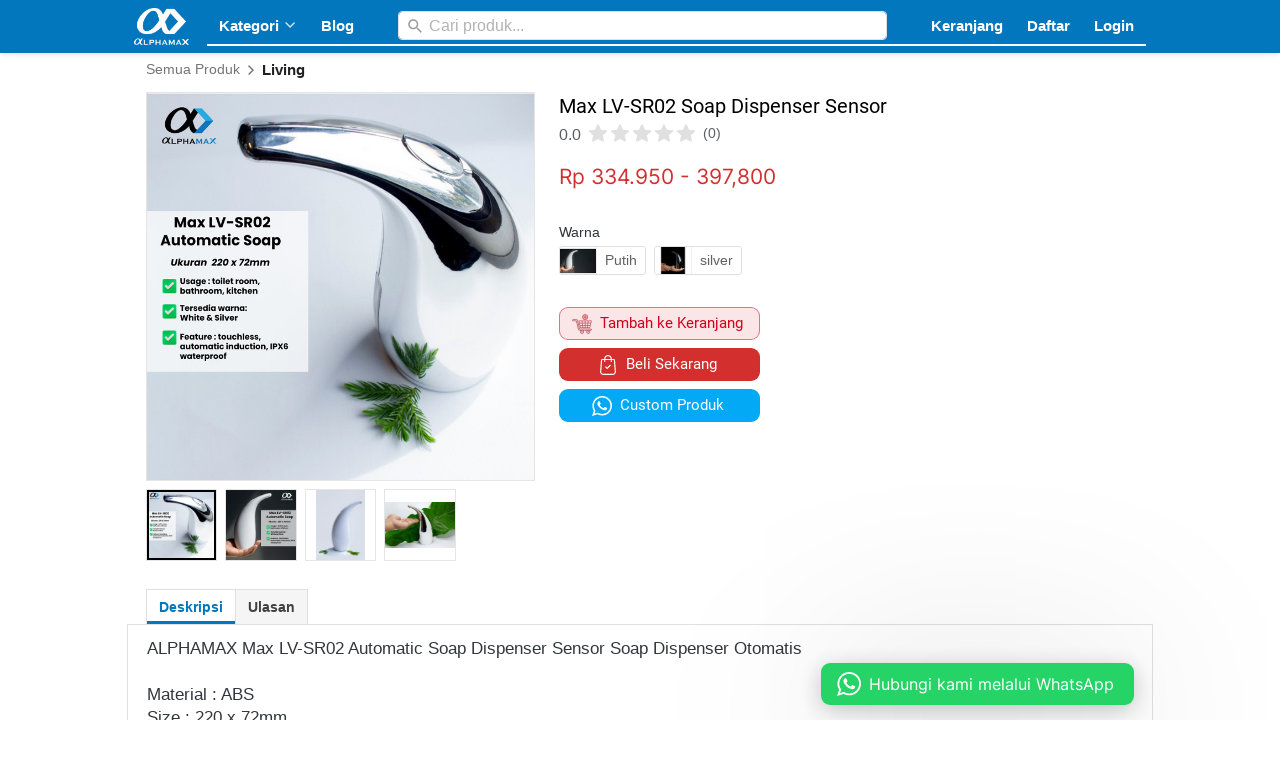

--- FILE ---
content_type: text/html; charset=utf-8
request_url: https://alphamax.id/product/alphamax-max-lv-sr02-soap-dispenser-sensor
body_size: 57021
content:
<!DOCTYPE html><html dir="ltr" lang="id"><head prefix="og: http://ogp.me/ns# fb: http://ogp.me/ns/fb# product: http://ogp.me/ns/product#"><meta charset=utf-8><meta property="og:locale" content="id_ID"><meta content='width=device-width,initial-scale=1.0,shrink-to-fit=no' name='viewport'/><noscript><style>.lazyimg{opacity:1 !important}</style></noscript><!-- Google Tag Manager -->
<script>(function(w,d,s,l,i){w[l]=w[l]||[];w[l].push({'gtm.start':
new Date().getTime(),event:'gtm.js'});var f=d.getElementsByTagName(s)[0],
j=d.createElement(s),dl=l!='dataLayer'?'&l='+l:'';j.async=true;j.src=
'https://www.googletagmanager.com/gtm.js?id='+i+dl;f.parentNode.insertBefore(j,f);
})(window,document,'script','dataLayer','GTM-PHC6J3J');</script>
<!-- End Google Tag Manager --><!-- Google tag (gtag.js) -->
<script async src="https://www.googletagmanager.com/gtag/js?id=AW-561574219"></script>
<script>
  window.dataLayer = window.dataLayer || [];
  function gtag(){dataLayer.push(arguments);}
  gtag('js', new Date());

  gtag('config', 'AW-561574219');
</script><script>window.IMAGE_CDN_DOMAIN="brdsg.com";window.PNG_IMAGE_CDN_DOMAIN="brdsg.com";</script><script>
!function(f){if(f.fbq)return;n=f.fbq=function(){n.callMethod?n.callMethod.apply(n,arguments):n.queue.push(arguments)};n.queue=[];if(!f._fbq)f._fbq=n;n.push=n;n.loaded=!0;n.version='2.0'}(window);fbq('init','385376432657071');fbq('track','PageView');;window._fbids="385376432657071"</script><script async src='//connect.facebook.net/en_US/fbevents.js'></script><link href="https://alphamax.id/product/alphamax-max-lv-sr02-soap-dispenser-sensor" rel="canonical"/><meta property="og:url" content="https://alphamax.id/product/alphamax-max-lv-sr02-soap-dispenser-sensor"/><meta property="twitter:url" content="https://alphamax.id/product/alphamax-max-lv-sr02-soap-dispenser-sensor"/><script type="application/ld+json">{"@type":"Product","mpn":"P-Z10bN89","name":"Max LV-SR02 Soap Dispenser Sensor","sku":"SOAP-DISP","itemCondition":"http://schema.org/NewCondition","description":"ALPHAMAX Max LV-SR02 Automatic Soap Dispenser Sensor Soap Dispenser Otomatis","offers":{"@type":"Offer","price":334950,"priceValidUntil":"2100-12-31T00:00:00.000Z","priceCurrency":"IDR","availability":"http://schema.org/InStock","url":"https://alphamax.id/product/alphamax-max-lv-sr02-soap-dispenser-sensor"},"image":{"@type":"ImageObject","url":"https://imgx.brdcdn.com/imgx/1200/aW1hZ2VzLnRva29wZWRpYS5uZXQvaW1nL2NhY2hlLzcwMC9WcWJjbU0vMjAyMy84LzIzL2M3Yjc2N2IwLTk3NDEtNDQ4Ny05MDEzLTU3ZWIwODg4Y2YzNw==.png"},"brand":"alphamax.id","aggregateRating":{"@type":"AggregateRating"},"@context":"http://schema.org"}</script><meta property="og:type" content="product"><meta property="twitter:card" content="summary_large_image"><meta name="google" content="notranslate"/><meta name="mobile-web-app-capable" content="yes"><meta name="apple-mobile-web-app-capable" content="yes"/><meta name="mobile-web-app-title" content="alphamax.id"/><meta name="apple-mobile-web-app-title" content="alphamax.id"/><title>ALPHAMAX Max LV-SR02 Automatic Soap Dispenser Sensor Soap Dispenser Otomatis</title><meta property="og:title" content="ALPHAMAX Max LV-SR02 Automatic Soap Dispenser Sensor Soap Dispenser Otomatis"><meta property="twitter:title" content="ALPHAMAX Max LV-SR02 Automatic Soap Dispenser Sensor Soap Dispenser Otomatis"><meta name="description" content="ALPHAMAX Max LV-SR02 Automatic Soap Dispenser Sensor Soap Dispenser Otomatis"/><meta property="og:description" content="ALPHAMAX Max LV-SR02 Automatic Soap Dispenser Sensor Soap Dispenser Otomatis"/><meta property="twitter:description" content="ALPHAMAX Max LV-SR02 Automatic Soap Dispenser Sensor Soap Dispenser Otomatis"/><link rel="preload" href="https://fonts.gstatic.com/s/roboto/v20/KFOmCnqEu92Fr1Mu4mxK.woff2" as="font" crossorigin><link rel="preload" href="https://fonts.gstatic.com/s/inter/v2/UcCO3FwrK3iLTeHuS_fvQtMwCp50KnMw2boKoduKmMEVuLyfAZ9hiA.woff2" as="font" crossorigin><link rel="preload" href="https://fonts.gstatic.com/s/karla/v13/qkBbXvYC6trAT7RVLtw.woff2" as="font" crossorigin><style>@font-face {font-display:swap;font-family: 'Roboto';font-style: normal;font-weight: 400;src: url(https://fonts.gstatic.com/s/roboto/v20/KFOmCnqEu92Fr1Mu4mxK.woff2) format('woff2');unicode-range: U+0000-00FF, U+0131, U+0152-0153, U+02BB-02BC, U+02C6, U+02DA, U+02DC, U+2000-206F, U+2074, U+20AC, U+2122, U+2191, U+2193, U+2212, U+2215, U+FEFF, U+FFFD;}@font-face {font-display:swap;font-family: 'Inter';font-style: normal;font-weight: 400;src: url(https://fonts.gstatic.com/s/inter/v2/UcCO3FwrK3iLTeHuS_fvQtMwCp50KnMw2boKoduKmMEVuLyfAZ9hiA.woff2) format('woff2');unicode-range: U+0000-00FF, U+0131, U+0152-0153, U+02BB-02BC, U+02C6, U+02DA, U+02DC, U+2000-206F, U+2074, U+20AC, U+2122, U+2191, U+2193, U+2212, U+2215, U+FEFF, U+FFFD;}@font-face {font-display:swap;font-family: 'Karla';font-style: normal;font-weight: 400;src: url(https://fonts.gstatic.com/s/karla/v13/qkBbXvYC6trAT7RVLtw.woff2) format('woff2');unicode-range: U+0000-00FF, U+0131, U+0152-0153, U+02BB-02BC, U+02C6, U+02DA, U+02DC, U+2000-206F, U+2074, U+20AC, U+2122, U+2191, U+2193, U+2212, U+2215, U+FEFF, U+FFFD;}</style><link href="//brdsg.com/img/32/bw5d48ohbw5em76iiz_3/h64wvoksUICWfk2h64qwZQN1m9530QEWCuhX9r9feMA.png" rel="shortcut icon" type="image/png"/><link href="//brdsg.com/img/32/bw5d48ohbw5em76iiz_3/h64wvoksUICWfk2h64qwZQN1m9530QEWCuhX9r9feMA.png" rel="apple-touch-icon" sizes="180x180"/><meta name="apple-mobile-web-app-status-bar-style" content="black"/><link href="//brdsg.com/img/32/bw5d48ohbw5em76iiz_3/h64wvoksUICWfk2h64qwZQN1m9530QEWCuhX9r9feMA.png" rel="apple-touch-startup-image" media="(device-width: 375px) and (device-height: 667px) and (-webkit-device-pixel-ratio: 2)"><meta property="og:image" content="https://imgx.brdcdn.com/imgx/1200/aW1hZ2VzLnRva29wZWRpYS5uZXQvaW1nL2NhY2hlLzcwMC9WcWJjbU0vMjAyMy84LzIzL2M3Yjc2N2IwLTk3NDEtNDQ4Ny05MDEzLTU3ZWIwODg4Y2YzNw==.png"/><meta property="twitter:image" content="https://imgx.brdcdn.com/imgx/1200/aW1hZ2VzLnRva29wZWRpYS5uZXQvaW1nL2NhY2hlLzcwMC9WcWJjbU0vMjAyMy84LzIzL2M3Yjc2N2IwLTk3NDEtNDQ4Ny05MDEzLTU3ZWIwODg4Y2YzNw==.png"/><script>var _m;window.onerror=function(m,u,l,c,e){if(!u||_m===m)return;_m=m;var xhr=new XMLHttpRequest();xhr.open('POST','//e.brdu.pw/_/error',true);xhr.send(JSON.stringify({m:m,u:u,l:l,c:c,t:e && e.message,s:e && e.stack,r:document.referrer}));return false}</script>
<script>var PHONE_COUNTRY_CODE='62'</script><script>var DEFAULT_CURRENCY="IDR"</script><script>var START_TIME=Date.now();var _lwp=[];window.bdjp=_wpjp;function _wpjp(t,r,i){window.bdjp===_wpjp&&_lwp.push([t,r,i])}</script>
<script>var initialStore=JSON.parse("[{\"query\":{\"children\":[{\"fieldName\":\"id\",\"kind\":\"Field\",\"metadata\":{\"isGenerated\":true,\"isRequisite\":true},\"type\":\"ID\"},{\"children\":[{\"children\":[{\"fieldName\":\"id\",\"kind\":\"Field\",\"metadata\":{\"isRequisite\":true},\"type\":\"ID\"}],\"fieldName\":\"customer\",\"kind\":\"Field\",\"metadata\":{\"canHaveSubselections\":true,\"inferredRootCallName\":\"node\",\"inferredPrimaryKey\":\"id\"},\"type\":\"CustomerMe\"},{\"fieldName\":\"id\",\"kind\":\"Field\",\"metadata\":{\"isGenerated\":true,\"isRequisite\":true},\"type\":\"ID\"}],\"id\":\"aeP::client\",\"kind\":\"Fragment\",\"metadata\":{\"plural\":false},\"name\":\"CustomURL_SessionRelayQL\",\"type\":\"Session\"}],\"fieldName\":\"session\",\"isDeferred\":false,\"kind\":\"Query\",\"metadata\":{},\"name\":\"SessionRoute\",\"type\":\"Session\"},\"result\":{\"session\":{\"id\":\"$session\",\"customer\":null}}},{\"query\":{\"children\":[{\"fieldName\":\"id\",\"kind\":\"Field\",\"metadata\":{\"isGenerated\":true,\"isRequisite\":true},\"type\":\"ID\"},{\"children\":[{\"fieldName\":\"id\",\"kind\":\"Field\",\"metadata\":{\"isRequisite\":true},\"type\":\"ID\"},{\"fieldName\":\"mainDomain\",\"kind\":\"Field\",\"metadata\":{},\"type\":\"MustString\"},{\"fieldName\":\"layoutSettings\",\"kind\":\"Field\",\"metadata\":{},\"type\":\"JSON\"},{\"alias\":\"page\",\"calls\":[{\"kind\":\"Call\",\"name\":\"url\",\"metadata\":{\"type\":null},\"value\":{\"kind\":\"CallValue\",\"callValue\":\"/product/alphamax-max-lv-sr02-soap-dispenser-sensor\"}}],\"children\":[{\"fieldName\":\"id\",\"kind\":\"Field\",\"metadata\":{\"isRequisite\":true},\"type\":\"ID\"},{\"fieldName\":\"lastUpdate\",\"kind\":\"Field\",\"metadata\":{},\"type\":\"Float\"},{\"fieldName\":\"url\",\"kind\":\"Field\",\"metadata\":{},\"type\":\"String\"},{\"fieldName\":\"name\",\"kind\":\"Field\",\"metadata\":{},\"type\":\"MustString\"},{\"fieldName\":\"data\",\"kind\":\"Field\",\"metadata\":{},\"type\":\"JSON\"}],\"fieldName\":\"customUrlPageOpt\",\"kind\":\"Field\",\"metadata\":{\"canHaveSubselections\":true,\"inferredRootCallName\":\"node\",\"inferredPrimaryKey\":\"id\"},\"type\":\"CustomPage\"},{\"alias\":\"footer\",\"calls\":[{\"kind\":\"Call\",\"name\":\"id\",\"metadata\":{\"type\":null},\"value\":{\"kind\":\"CallValue\",\"callValue\":\"footer\"}}],\"children\":[{\"fieldName\":\"id\",\"kind\":\"Field\",\"metadata\":{\"isRequisite\":true},\"type\":\"ID\"},{\"fieldName\":\"lastUpdate\",\"kind\":\"Field\",\"metadata\":{},\"type\":\"Float\"},{\"fieldName\":\"data\",\"kind\":\"Field\",\"metadata\":{},\"type\":\"JSON\"}],\"fieldName\":\"layout\",\"kind\":\"Field\",\"metadata\":{\"canHaveSubselections\":true},\"type\":\"Layout\"},{\"alias\":\"navigation\",\"calls\":[{\"kind\":\"Call\",\"name\":\"id\",\"metadata\":{\"type\":null},\"value\":{\"kind\":\"CallValue\",\"callValue\":\"navigation\"}}],\"children\":[{\"fieldName\":\"id\",\"kind\":\"Field\",\"metadata\":{\"isRequisite\":true},\"type\":\"ID\"},{\"fieldName\":\"lastUpdate\",\"kind\":\"Field\",\"metadata\":{},\"type\":\"Float\"},{\"fieldName\":\"data\",\"kind\":\"Field\",\"metadata\":{},\"type\":\"JSON\"}],\"fieldName\":\"layout\",\"kind\":\"Field\",\"metadata\":{\"canHaveSubselections\":true},\"type\":\"Layout\"}],\"id\":\"aeQ::client\",\"kind\":\"Fragment\",\"metadata\":{\"plural\":false},\"name\":\"CustomURL_CampRelayQL\",\"type\":\"Camp\"}],\"fieldName\":\"camp\",\"isDeferred\":false,\"kind\":\"Query\",\"metadata\":{},\"name\":\"CampRoute\",\"type\":\"Camp\"},\"result\":{\"camp\":{\"id\":\"bw5d48ohbw5em76iiz_3\",\"mainDomain\":\"alphamax.id\",\"layoutSettings\":{\"favicon\":{\"type\":\"image\",\"source\":\"cdn://img/_/bw5d48ohbw5em76iiz_3/h64wvoksUICWfk2h64qwZQN1m9530QEWCuhX9r9feMA.png#dc=fbd30c&w=1328&h=1328&a=1\"},\"disqusID\":\"test\",\"maxWidth\":1024,\"baseFontFace\":null,\"backgroundColor\":\"#ffffff\"},\"_customUrlPageOpt2VPKru\":null,\"_layout2bLhbd\":{\"id\":\"+D-footer\",\"lastUpdate\":1769280792062,\"data\":{\"colors\":{\"item\":\"rgba(255,255,255,0.73)\",\"line\":\"#ffffff\",\"title\":\"#ffffff\",\"border\":\"rgba(255,255,255,0)\",\"background\":\"#0277BD\"},\"design\":\"basic\",\"maxWidth\":1024,\"sections\":[{\"ID\":\"i75696705\",\"name\":\"SOCIAL MEDIA\",\"type\":\"footer.socialLinks\",\"langs\":{\"en\":{\"name\":\"SOCIAL MEDIA\"},\"id\":{\"name\":\"SOCIAL MEDIA\"}},\"sections\":[{\"ID\":\"i75696703\",\"media\":\"instagram\",\"mediaID\":\"alphamaxofficial\"},{\"ID\":\"i75696702\",\"media\":\"tiktok\",\"mediaID\":\"alphamaxofficial\"},{\"ID\":\"i75696704\",\"media\":\"youtubeChannel\",\"mediaID\":\"UCwz3rNmSqFzwCm8QCIe6HVQ\"}]},{\"ID\":\"i75696700\",\"name\":\"MARKETPLACE\",\"type\":\"footer.links\",\"langs\":{\"en\":{\"name\":\"MARKETPLACE\"},\"id\":{\"name\":\"MARKETPLACE\"}},\"sections\":[{\"ID\":\"i75696696\",\"link\":{\"url\":\"https://shopee.co.id/alphamax_aluminium\",\"route\":\"page\",\"fireEvent\":\"none\",\"routeType\":1,\"routeTarget\":1,\"routeObjectID\":\"L-1uJufh\"},\"text\":\"Shopee\",\"type\":\"footer.links.link\"},{\"ID\":\"i75696697\",\"link\":{\"url\":\"https://www.tokopedia.com/alphamax\",\"route\":\"page\",\"fireEvent\":\"none\",\"routeType\":1,\"routeTarget\":1,\"routeObjectID\":\"L-Z9I57b\"},\"text\":\"Tokopedia\",\"type\":\"footer.links.link\"},{\"ID\":\"i75696698\",\"link\":{\"url\":\"https://www.lazada.co.id/shop/alphamaxaluminium\",\"route\":\"product.category\",\"fireEvent\":\"none\",\"routeType\":2},\"text\":\"Lazada\",\"type\":\"footer.links.link\"},{\"ID\":\"i75696699\",\"link\":{\"url\":\"https://www.blibli.com/merchant/alphamax-aluminium/ALA-70123\",\"route\":\"confirmPayment\",\"fireEvent\":\"none\",\"routeType\":2},\"text\":\"Blibli\",\"type\":\"footer.links.link\"}]},{\"ID\":\"1698654689505_8859\",\"name\":\"INFORMASI\",\"type\":\"footer.links\",\"langs\":{\"en\":{\"name\":\"INFORMATION\"},\"id\":{\"name\":\"INFORMASI\"}},\"sections\":[{\"ID\":\"1698824122682_7039\",\"link\":{\"route\":\"page\",\"fireEvent\":\"none\",\"routeType\":1,\"routeObjectID\":\"L-Z1oYCXS\"},\"text\":\"Kontak\",\"type\":\"footer.links.link\"},{\"ID\":\"i215059174\",\"link\":{\"route\":\"page\",\"fireEvent\":\"none\",\"routeType\":1,\"routeTarget\":0,\"routeObjectID\":\"L-Z1A46Ex\"},\"text\":\"Lokasi Showroom\",\"type\":\"footer.links.link\",\"langs\":{\"en\":{\"text\":\"Showroom Locations\"},\"id\":{\"text\":\"Lokasi Showroom\"}}},{\"ID\":\"1698658032901_8563\",\"link\":{\"route\":\"page\",\"fireEvent\":\"none\",\"routeType\":1,\"routeObjectID\":\"L-heH3N\"},\"text\":\"Tentang Kami\",\"type\":\"footer.links.link\",\"langs\":{\"en\":{\"text\":\"About Us\"},\"id\":{\"text\":\"Tentang Kami\"}}},{\"ID\":\"1698660618188_1299\",\"link\":{\"route\":\"page\",\"fireEvent\":\"none\",\"routeType\":1,\"routeObjectID\":\"L-Z2joyyJ\"},\"text\":\"Keunggulan Produk\",\"type\":\"footer.links.link\",\"langs\":{\"en\":{\"text\":\"Product Excellence\"},\"id\":{\"text\":\"Keunggulan Produk\"}}},{\"ID\":\"1698727590319_2639\",\"link\":{\"route\":\"blog.post.list\",\"fireEvent\":\"none\",\"routeType\":1,\"routeTarget\":1},\"text\":\"Blog\",\"type\":\"footer.links.link\",\"langs\":{\"en\":{\"text\":\"Blog\"},\"id\":{\"text\":\"Blog\"}}}]},{\"ID\":\"i75696709\",\"name\":\"HUBUNGI KAMI\",\"type\":\"footer.address\",\"langs\":{\"en\":{\"name\":\"CONTACT US\"},\"id\":{\"name\":\"HUBUNGI KAMI\"}},\"sections\":[{\"ID\":\"i75696707\",\"langs\":{\"en\":{\"contactValue\":\"6281119007574\"},\"id\":{\"contactValue\":\"0811-1900-7574\"}},\"contactType\":\"whatsapp\",\"contactValue\":\"0811-9006-9753\"},{\"ID\":\"i75696708\",\"contactType\":\"email\",\"contactValue\":\"mail@alphamax.id\"},{\"ID\":\"1698824318825_814\",\"contactType\":\"address\",\"contactValue\":\"Jl. Bangka Raya No. 10\\nRT/RW. 02/07, Pela Mampang, Mampang Prapatan, Jakarta Selatan, DKI Jakarta 12720\"}]},{\"ID\":\"1698660878995_2363\",\"name\":\"KEBIJAKAN\",\"type\":\"footer.links\",\"langs\":{\"en\":{\"name\":\"POLICY\"},\"id\":{\"name\":\"KEBIJAKAN\"}},\"sections\":[{\"ID\":\"i215066422\",\"link\":{\"route\":\"page\",\"fireEvent\":\"none\",\"routeType\":1,\"routeObjectID\":\"L-15achl\"},\"text\":\"Kebijakan Privasi\",\"type\":\"footer.links.link\",\"langs\":{\"en\":{\"text\":\"Privacy Policy\"},\"id\":{\"text\":\"Kebijakan Privasi\"}}},{\"ID\":\"i215066423\",\"link\":{\"route\":\"page\",\"fireEvent\":\"none\",\"routeType\":1,\"routeObjectID\":\"L-Z1S0wxy\"},\"text\":\"Kebijakan Pengiriman\",\"type\":\"footer.links.link\",\"langs\":{\"en\":{\"text\":\"Shipping Policy\"},\"id\":{\"text\":\"Kebijakan Pengiriman\"}}},{\"ID\":\"1698661014977_659\",\"link\":{\"route\":\"page\",\"fireEvent\":\"none\",\"routeType\":1,\"routeObjectID\":\"L-2pQ9pP\"},\"text\":\"Kebijakan Pengembalian\",\"type\":\"footer.links.link\",\"langs\":{\"en\":{\"text\":\"Return Policy\"},\"id\":{\"text\":\"Kebijakan Pengembalian\"}}},{\"ID\":\"1698661055943_9732\",\"link\":{\"route\":\"page\",\"fireEvent\":\"none\",\"routeType\":1,\"routeObjectID\":\"L-vDJnI\"},\"text\":\"Syarat & Ketentuan\",\"type\":\"footer.links.link\",\"langs\":{\"en\":{\"text\":\"Terms & Conditions\"},\"id\":{\"text\":\"Syarat & Ketentuan\"}}}]},{\"ID\":\"i75696713\",\"name\":\"NEWSLETTER\",\"type\":\"footer.subscribeToEmail\",\"langs\":{\"en\":{\"name\":\"NEWSLETTER\",\"actionText\":\"Register\",\"placeholder\":\"Enter email\"},\"id\":{\"name\":\"NEWSLETTER\",\"actionText\":\"Daftar\",\"placeholder\":\"Masukan email disini\"}},\"colors\":{\"button\":\"rgba(255,255,255,0)\"},\"actionText\":\"Daftar\",\"placeholder\":\"Masukan email disini\"}],\"copyrightContent\":{\"content\":{\"blocks\":[{\"text\":\"Copyright 2023, ALPHAMAX | PT. Omnia Barak Amarisa.\",\"inlineStyleRanges\":[{\"style\":\"background.#ffffff\",\"length\":9,\"offset\":0}]}],\"version\":\"1\",\"entityMap\":{}},\"fontFace\":\"Karla\",\"fontSize\":\"smaller\",\"textColor\":\"#ffffff\",\"horizontalPosition\":\"left\"},\"useCustomCopyright\":true}},\"_layout2Ppcen\":{\"id\":\"+D-navigation\",\"lastUpdate\":1769280792062,\"data\":{\"logo\":{\"type\":\"image\",\"source\":\"cdn://img/_/bw5d48ohbw5em76iiz_3/ha534e9zS8copoha5uUTUPnz9Mh1lRhOjMnynleYw.png#w=1600&h=1084&a=1\"},\"theme\":\"basic\",\"colors\":{\"text\":\"#ffffff\",\"textHover\":\"rgba(255,255,255,0.52)\",\"background\":\"#0277BD\",\"logoContainer\":\"rgb(255,225,32)\"},\"design\":\"elegant\",\"height\":52,\"shadow\":1,\"fontFace\":\"b\",\"maxWidth\":1024,\"position\":\"stickyOnTop\",\"sections\":[{\"ID\":\"1699613015615_9257\",\"text\":\"Produk\",\"type\":\"nav.popover\",\"colors\":{\"text\":\"#2196F3\",\"textHover\":\"#ffffff\",\"background\":\"#ffffff\",\"backgroundHover\":\"#2196F3\"},\"fontFace\":\"b\",\"sections\":[{\"ID\":\"i216015090\",\"link\":{\"route\":\"home\",\"fireEvent\":\"none\",\"routeType\":1},\"text\":\"Pintu & Jendela\",\"type\":\"nav.popover.link\",\"color\":\"#2196F3\",\"showWhen\":\"always\",\"displayType\":\"link\"},{\"ID\":\"i216015091\",\"link\":{\"route\":\"page\",\"fireEvent\":\"none\",\"routeType\":1,\"routeObjectID\":\"L-13uVLc\"},\"text\":\"Kitchen Set 100% PVC\",\"type\":\"nav.popover.link\",\"color\":\"#2196F3\",\"showWhen\":\"always\",\"displayType\":\"link\"}],\"showWhen\":\"logged\"},{\"ID\":\"1695983914908_2210\",\"text\":\"Kategori\",\"type\":\"nav.menu\",\"langs\":{\"en\":{\"text\":\"Product\"},\"id\":{\"text\":\"Produk\"}},\"theme\":\"white\",\"colors\":{\"border\":\"#E0E0E0\"},\"design\":\"basic\",\"shadow\":0,\"paddingH\":24,\"sections\":[{\"ID\":\"i212388582\",\"sections\":[{\"ID\":\"i212388570\",\"link\":{\"route\":\"home\",\"routeType\":1},\"text\":\"Pintu\",\"type\":\"nav.menu.title\"},{\"ID\":\"i212388571\",\"link\":{\"route\":\"page\",\"fireEvent\":\"none\",\"routeType\":1,\"routeObjectID\":\"L-tMr4b\"},\"text\":\"Pintu Utama\",\"type\":\"nav.menu.link\",\"color\":\"#2196F3\",\"showWhen\":\"always\",\"displayType\":\"link\"},{\"ID\":\"i212388572\",\"link\":{\"route\":\"page\",\"fireEvent\":\"none\",\"routeType\":1,\"routeObjectID\":\"L-RnfjP\"},\"text\":\"Pintu Kamar & Ruangan\",\"type\":\"nav.menu.link\",\"color\":\"#2196F3\",\"showWhen\":\"always\",\"displayType\":\"link\"},{\"ID\":\"1698992000057_2813\",\"link\":{\"route\":\"page\",\"fireEvent\":\"none\",\"routeType\":1,\"routeObjectID\":\"L-1Iff5F\"},\"text\":\"Pintu Taman & Pembatas\",\"type\":\"nav.menu.link\",\"color\":\"#2196F3\",\"showWhen\":\"always\",\"displayType\":\"link\"},{\"ID\":\"1698992028420_3083\",\"link\":{\"route\":\"page\",\"fireEvent\":\"none\",\"routeType\":1,\"routeObjectID\":\"L-2avYce\"},\"text\":\"Pintu Kamar Mandi\",\"type\":\"nav.menu.link\",\"color\":\"#2196F3\",\"showWhen\":\"always\",\"displayType\":\"link\"},{\"ID\":\"1699007998549\",\"link\":{\"route\":\"page\",\"fireEvent\":\"none\",\"routeType\":1,\"routeObjectID\":\"L-20X9wl\"},\"text\":\"Pintu Gudang\",\"type\":\"nav.menu.link\",\"color\":\"#2196F3\",\"showWhen\":\"always\",\"displayType\":\"link\"}],\"showWhen\":\"always\",\"contentWidth\":135},{\"ID\":\"i212388583\",\"sections\":[{\"ID\":\"i212388573\",\"link\":{\"route\":\"home\",\"routeType\":1},\"text\":\"Jendela\",\"type\":\"nav.menu.title\"},{\"ID\":\"i212388574\",\"link\":{\"route\":\"page\",\"fireEvent\":\"none\",\"routeType\":1,\"routeObjectID\":\"L-1rirwQ\"},\"text\":\"Jendela\",\"type\":\"nav.menu.link\",\"color\":\"#2196F3\",\"showWhen\":\"always\",\"displayType\":\"link\"}],\"showWhen\":\"always\",\"contentWidth\":135},{\"ID\":\"i212388584\",\"sections\":[{\"ID\":\"i212388576\",\"link\":{\"route\":\"home\",\"routeType\":1},\"text\":\"Living\",\"type\":\"nav.menu.title\"},{\"ID\":\"i212388577\",\"link\":{\"route\":\"page\",\"fireEvent\":\"none\",\"routeType\":1,\"routeTarget\":0,\"routeObjectID\":\"L-10ugBu\"},\"text\":\"Living\",\"type\":\"nav.menu.link\",\"color\":\"#2196F3\",\"showWhen\":\"always\",\"displayType\":\"link\"}],\"showWhen\":\"always\",\"contentWidth\":135}],\"showWhen\":\"always\",\"animation\":{\"timing\":300,\"opacity\":1,\"trigger\":0},\"marginTop\":0,\"background\":{\"dim\":0,\"blur\":0,\"media\":{\"type\":\"image\",\"source\":\"cdn://img/_/7xlreSbISjiaMVwBHZH2Dw.jpg#w=1650&h=1100&dc=cbc5bf\"},\"parallax\":8,\"backgroundType\":\"color\",\"backgroundColor\":\"#ffffff\",\"paddingVertical\":12},\"linkColors\":{\"text\":\"#2196F3\",\"textHover\":\"#ffffff\",\"backgroundHover\":\"#2196F3\"},\"borderWidth\":1,\"titleBorder\":1,\"titleColors\":{\"text\":\"#2196F3\",\"border\":\"#2196F3\"},\"borderRadius\":10,\"contentWidth\":455,\"linkFontFace\":\"default\",\"linkFontSize\":13,\"linkAnimation\":{\"timing\":300,\"opacity\":1,\"trigger\":0},\"titleFontFace\":\"b\",\"titleFontSize\":15},{\"ID\":\"1699942592791\",\"link\":{\"route\":\"blog.post.list\",\"fireEvent\":\"none\",\"routeType\":1},\"text\":\"Blog\",\"type\":\"nav.link\",\"color\":\"#2196F3\",\"langs\":{\"en\":{\"text\":\"Blog\"},\"id\":{\"text\":\"Blog\"}},\"showWhen\":\"always\",\"displayType\":\"link\"},{\"ID\":\"i140867656\",\"type\":\"nav.search\",\"langs\":{\"en\":{\"placeholder\":\"Search products...\"},\"id\":{\"placeholder\":\"Cari produk...\"}},\"widthType\":\"larger\",\"marginType\":\"small\",\"targetType\":\"product\",\"displayType\":\"fill\",\"placeholder\":\"Cari produk...\"},{\"type\":\"nav.separator\"},{\"ID\":\"i140867652\",\"link\":{\"route\":\"shopping.cart\",\"fireEvent\":\"none\",\"routeType\":1,\"fireEventPayload\":{\"tiktok\":{\"eventGroup\":\"v2\"}}},\"text\":\"Keranjang\",\"type\":\"nav.link\",\"color\":\"#ffffff\",\"langs\":{\"en\":{\"text\":\"Cart\"},\"id\":{\"text\":\"Keranjang\"}},\"showWhen\":\"always\",\"displayType\":\"link\"},{\"ID\":\"1697623340253_4316\",\"link\":{\"route\":\"signup\",\"fireEvent\":\"none\",\"routeType\":1},\"text\":\"Daftar\",\"type\":\"nav.link\",\"color\":\"#2196F3\",\"langs\":{\"en\":{\"text\":\"Register\"},\"id\":{\"text\":\"Daftar\"}},\"showWhen\":\"notLogged\",\"displayType\":\"link\"},{\"ID\":\"i140867653\",\"link\":{\"route\":\"login\",\"fireEvent\":\"none\",\"routeType\":1},\"text\":\"Login\",\"type\":\"nav.link\",\"color\":\"#2196F3\",\"showWhen\":\"notLogged\",\"displayType\":\"link\"},{\"ID\":\"1699944000854\",\"text\":\"Profil\",\"type\":\"nav.popover\",\"colors\":{\"text\":\"#2196F3\",\"textHover\":\"#ffffff\",\"background\":\"#ffffff\",\"backgroundHover\":\"#2196F3\"},\"fontFace\":\"b\",\"sections\":[{\"ID\":\"i216015090\",\"link\":{\"route\":\"my.account\",\"fireEvent\":\"none\",\"routeType\":1},\"text\":\"Akun Saya\",\"type\":\"nav.popover.link\",\"color\":\"#2196F3\",\"showWhen\":\"logged\",\"displayType\":\"link\"},{\"ID\":\"1699944131101_2976\",\"link\":{\"route\":\"page\",\"fireEvent\":\"none\",\"routeType\":1,\"routeObjectID\":\"L-1jYfCn\"},\"text\":\"Pesanan Saya\",\"type\":\"nav.popover.link\",\"color\":\"#2196F3\",\"showWhen\":\"logged\",\"displayType\":\"link\"},{\"ID\":\"i216015091\",\"link\":{\"route\":\"logout\",\"fireEvent\":\"none\",\"routeType\":1},\"text\":\"Logout\",\"type\":\"nav.popover.link\",\"color\":\"#2196F3\",\"showWhen\":\"logged\",\"displayType\":\"link\"}],\"showWhen\":\"logged\"}],\"logoWidth\":55,\"mobileLogo\":{\"type\":\"image\",\"source\":\"cdn://img/_/bw5d48ohbw5em76iiz_3/ha534e9zS8copoha5uUTUPnz9Mh1lRhOjMnynleYw.png#w=1600&h=1084&a=1\"},\"mobileIcons\":{\"menu\":{\"type\":\"inlineSvg\",\"source\":{\"child\":\"\x3cpath d=\\\"M15 30h120c8.284 0 15-6.716 15-15s-6.716-15-15-15H15C6.716 0 0 6.716 0 15s6.716 15 15 15zm120 30H15C6.716 60 0 66.716 0 75s6.716 15 15 15h120c8.284 0 15-6.716 15-15s-6.716-15-15-15zm0 60H15c-8.284 0-15 6.716-15 15s6.716 15 15 15h120c8.284 0 15-6.716 15-15s-6.716-15-15-15z\\\"/\x3e\",\"viewbox\":\"0 0 150 150\"}},\"shoppingCart\":{\"type\":\"image\",\"source\":\"cdn://img/_/bw5d48ohbw5em76iiz_3/haz65VokXVE7Cc8ha5T1ePitjOqQPXQwmsX2OQbqwCPg.png#dc=e4dcdc&w=512&h=512&a=1\"}},\"mobileColors\":{\"line\":\"#ffffff\",\"text\":\"#ffffff\",\"menuIcon\":\"#ffffff\",\"background\":\"#2196F3\",\"shoppingCartIcon\":\"#ffffff\"},\"backgroundBlur\":0,\"mobileFontFace\":\"b\",\"backgroundGradient\":\"linear-gradient(undefined,undefined,undefined)\",\"makeAllTextCapital\":false}}}}},{\"query\":{\"children\":[{\"fieldName\":\"id\",\"kind\":\"Field\",\"metadata\":{\"isGenerated\":true,\"isRequisite\":true},\"type\":\"ID\"},{\"children\":[{\"fieldName\":\"id\",\"kind\":\"Field\",\"metadata\":{\"isRequisite\":true},\"type\":\"ID\"},{\"fieldName\":\"name\",\"kind\":\"Field\",\"metadata\":{},\"type\":\"MustString\"},{\"alias\":\"page\",\"calls\":[{\"kind\":\"Call\",\"name\":\"id\",\"metadata\":{\"type\":null},\"value\":{\"kind\":\"CallValue\",\"callValue\":\"product.detail\"}}],\"children\":[{\"fieldName\":\"id\",\"kind\":\"Field\",\"metadata\":{\"isRequisite\":true},\"type\":\"ID\"},{\"fieldName\":\"lastUpdate\",\"kind\":\"Field\",\"metadata\":{},\"type\":\"Float\"},{\"fieldName\":\"data\",\"kind\":\"Field\",\"metadata\":{},\"type\":\"JSON\"}],\"fieldName\":\"layout\",\"kind\":\"Field\",\"metadata\":{\"canHaveSubselections\":true},\"type\":\"Layout\"}],\"id\":\"aeS::client\",\"kind\":\"Fragment\",\"metadata\":{\"plural\":false},\"name\":\"RenderPage_CampRelayQL\",\"type\":\"Camp\"}],\"fieldName\":\"camp\",\"isDeferred\":false,\"kind\":\"Query\",\"metadata\":{},\"name\":\"RenderPage\",\"type\":\"Camp\"},\"result\":{\"camp\":{\"id\":\"bw5d48ohbw5em76iiz_3\",\"name\":\"ALPHAMAX\",\"_layout2YNiJg\":{\"id\":\"+D-product.detail\",\"lastUpdate\":1764523553259,\"data\":{\"maxWidth\":-1,\"sections\":[{\"ID\":\"i71023156\",\"type\":\"product.breadcrumbs\",\"background\":{\"dim\":0,\"parallax\":8,\"backgroundType\":\"none\",\"backgroundColor\":\"#EEEEEE\",\"paddingVertical\":6,\"paddingDifferent\":true}},{\"ID\":\"i71023157\",\"type\":\"product.buyForm\",\"texts\":{\"variationSelectionNotComplete\":\"Silakan pilih variasi warna atau arah bukaan terlebih dahulu\"},\"colors\":{\"priceText\":\"#D32F2F\",\"productName\":\"#000000\",\"variationHighlight\":\"#0277BD\"},\"design\":\"basic\",\"buttons\":[{\"v\":2,\"ID\":\"i71023075\",\"icon\":{\"type\":\"image\",\"source\":\"cdn://img/_/bw5d48ohbw5em76iiz_3/hY2DtRrvCnFos2ihY2cdiBFfg0uQMaSm2dUfTNXDn7oA.png#dc=b4434c&w=512&h=512&a=1\"},\"size\":\"medium\",\"text\":\"Tambah ke Keranjang\",\"usage\":\"addToCart\",\"colors\":{\"text\":\"#d0011b\",\"button\":\"rgba(208,1,27,0.1)\"},\"design\":\"fill\",\"radius\":9,\"shadow\":0,\"fontFace\":\"Roboto\",\"usagePopup\":{\"maxWidth\":400,\"sections\":[{\"ID\":\"1\",\"type\":\"text\",\"content\":{\"content\":{\"blocks\":[{\"text\":\"Barang berhasil dimasukkan ke keranjang\",\"type\":\"header-two\"}]}},\"background\":{\"paddingVertical\":0,\"paddingDifferent\":true,\"paddingBottomSize\":16}},{\"ID\":\"2\",\"type\":\"buttons\",\"space\":1,\"sections\":[{\"ID\":\"1\",\"link\":{\"route\":\"shopping.cart\",\"routeType\":1},\"text\":\"Lihat Keranjang\"},{\"ID\":\"2\",\"link\":{\"routeType\":10,\"pageAction\":\"closePopup\"},\"text\":\"Kembali Berbelanja\",\"design\":\"ghost\"}],\"background\":{\"paddingVertical\":0}}],\"background\":{\"backgroundType\":\"color\",\"backgroundColor\":\"#ffffff\",\"paddingVertical\":12,\"paddingDifferent\":true,\"paddingBottomSize\":18},\"borderRadius\":8},\"usageFireEvent\":\"addToCart\",\"usageAfterClick\":\"popup\",\"usageFireEventPayload\":{\"tiktok\":{\"eventGroup\":\"v2\"},\"adwords\":{\"eventLabel\":\"Add to cart\",\"conversionID\":\"561574219\",\"conversionLabel\":\"2yZCCIWW2vwYEMvi44sC\"}}},{\"v\":2,\"ID\":\"i71023074\",\"icon\":{\"type\":\"inlineSvg\",\"source\":{\"child\":\"\x3cpath d=\\\"M458.737 422.218l-22.865-288.116c-1.425-18.562-17.123-33.103-35.739-33.103H354.97v-2.03C354.97 44.397 310.573 0 256.001 0s-98.969 44.397-98.969 98.969v2.03H111.87c-18.617 0-34.316 14.54-35.736 33.064L53.262 422.257c-1.77 23.075 6.235 46.048 21.961 63.026C90.949 502.261 113.242 512 136.385 512h239.231c23.142 0 45.436-9.738 61.163-26.717 15.726-16.979 23.73-39.951 21.958-63.065zM187.022 98.969c0-38.035 30.945-68.979 68.979-68.979s68.979 30.945 68.979 68.979v2.03H187.022v-2.03zm227.754 365.936c-10.218 11.03-24.124 17.105-39.16 17.105h-239.23c-15.036 0-28.942-6.075-39.16-17.105-10.217-11.031-15.211-25.363-14.063-40.315l22.87-288.195c.232-3.032 2.796-5.406 5.837-5.406h45.162v36.935c0 8.281 6.714 14.995 14.995 14.995 8.281 0 14.995-6.714 14.995-14.995v-36.935H324.98v36.935c0 8.281 6.714 14.995 14.995 14.995s14.995-6.714 14.995-14.995v-36.935h45.163c3.04 0 5.604 2.375 5.84 5.446l22.865 288.115c1.15 14.992-3.845 29.323-14.062 40.355z\\\"/\x3e\x3cpath d=\\\"M323.556 254.285c-5.854-5.856-15.349-5.856-21.204 0l-66.956 66.956-25.746-25.746c-5.855-5.856-15.35-5.856-21.206 0s-5.856 15.35 0 21.206l36.349 36.349c2.928 2.928 6.766 4.393 10.602 4.393s7.675-1.464 10.602-4.393l77.558-77.558c5.857-5.857 5.857-15.351.001-21.207z\\\"/\x3e\",\"viewbox\":\"0 0 512 512\"}},\"size\":\"medium\",\"text\":\"Beli Sekarang\",\"usage\":\"checkout\",\"colors\":{\"button\":\"#D32F2F\"},\"design\":\"fill\",\"radius\":9,\"shadow\":0,\"fontFace\":\"Roboto\",\"usageFireEvent\":\"initiateCheckout\",\"usageFireEventPayload\":{\"tiktok\":{\"eventGroup\":\"v2\"},\"adwords\":{\"eventLabel\":\"Checkout\",\"conversionID\":\"561574219\",\"conversionLabel\":\"ntDlCOuBq4UZEMvi44sC\"}}},{\"v\":2,\"ID\":\"1697518143709\",\"icon\":{\"type\":\"inlineSvg\",\"source\":{\"child\":\"\x3cpath d=\\\"M90 43.841c0 24.213-19.779 43.841-44.182 43.841a44.256 44.256 0 0 1-21.357-5.455L0 90l7.975-23.522a43.38 43.38 0 0 1-6.34-22.637C1.635 19.628 21.416 0 45.818 0 70.223 0 90 19.628 90 43.841zM45.818 6.982c-20.484 0-37.146 16.535-37.146 36.859 0 8.065 2.629 15.534 7.076 21.61L11.107 79.14l14.275-4.537A37.122 37.122 0 0 0 45.819 80.7c20.481 0 37.146-16.533 37.146-36.857S66.301 6.982 45.818 6.982zm22.311 46.956c-.273-.447-.994-.717-2.076-1.254-1.084-.537-6.41-3.138-7.4-3.495-.993-.358-1.717-.538-2.438.537-.721 1.076-2.797 3.495-3.43 4.212-.632.719-1.263.809-2.347.271-1.082-.537-4.571-1.673-8.708-5.333-3.219-2.848-5.393-6.364-6.025-7.441-.631-1.075-.066-1.656.475-2.191.488-.482 1.084-1.255 1.625-1.882.543-.628.723-1.075 1.082-1.793.363-.717.182-1.344-.09-1.883-.27-.537-2.438-5.825-3.34-7.977-.902-2.15-1.803-1.792-2.436-1.792-.631 0-1.354-.09-2.076-.09s-1.896.269-2.889 1.344c-.992 1.076-3.789 3.676-3.789 8.963 0 5.288 3.879 10.397 4.422 11.113.541.716 7.49 11.92 18.5 16.223C58.2 65.771 58.2 64.336 60.186 64.156c1.984-.179 6.406-2.599 7.312-5.107.9-2.512.9-4.663.631-5.111z\\\"/\x3e\",\"viewbox\":\"0 0 90 90\"}},\"size\":\"medium\",\"text\":\"Custom Produk\",\"usage\":\"sendToWhatsApp\",\"colors\":{\"button\":\"#03A9F4\"},\"design\":\"fill\",\"radius\":9,\"shadow\":0,\"fontFace\":\"Roboto\",\"usagePhone\":\"+6281190069753\",\"usageMessage\":\"Halo ALPHAMAX, apakah bisa custom produk *{{ product_name }}* selain dari model dan ukuran standard ini? (WEB)\",\"usageFireEvent\":\"none\",\"usageUseCSRotator\":false,\"usageFireEventPayload\":{\"tiktok\":{\"eventGroup\":\"v2\"},\"adwords\":{\"eventLabel\":\"WA Custom Produk\",\"conversionID\":\"561574219\",\"conversionLabel\":\"kKSVCK-2xv0YEMvi44sC\"}}}],\"fireEvent\":{\"view\":\"viewContent\"},\"productID\":\"P-ZSMkjd\",\"showPrice\":\"always\",\"showStock\":0,\"showTotal\":1,\"nameFontFace\":\"Roboto\",\"weightFormat\":\"no\",\"counterFormat\":0,\"priceFontFace\":\"Inter\",\"thumbnailPosition\":\"bottom\",\"variationSelection\":\"full\",\"disableImageDownload\":false,\"showWholesalePriceTable\":1},{\"ID\":\"1699407745702_531\",\"type\":\"tabs\",\"colors\":{\"line\":\"#E0E0E0\",\"text\":\"rgba(0,0,0,0.74)\",\"textHover\":\"#0277BD\",\"background\":\"#F5F5F5\",\"textActive\":\"#0277BD\",\"contentLine\":\"#E0E0E0\",\"backgroundActive\":\"#ffffff\"},\"fontFace\":\"default\",\"sections\":[{\"ID\":\"i215813459\",\"name\":\"Deskripsi\",\"type\":\"tabs.tab\",\"sections\":[{\"ID\":\"1699407799307_4214\",\"type\":\"product.description\",\"fontFace\":\"default\",\"descriptionWidth\":0,\"defaultFontWeight\":\"300\"}],\"background\":{\"dim\":0,\"parallax\":8,\"backgroundType\":\"none\",\"backgroundColor\":\"#EEEEEE\"}},{\"ID\":\"i215813461\",\"name\":\"Ulasan\",\"type\":\"tabs.tab\",\"sections\":[{\"ID\":\"1699407851663_6069\",\"type\":\"product.review\",\"align\":\"center\",\"colors\":{\"filterHighlight\":\"#0277BD\"},\"photos\":1,\"showing\":0,\"photoWidth\":60,\"contentWidth\":500,\"reviewShadow\":0,\"ratingInReview\":1}],\"background\":{\"dim\":0,\"parallax\":8,\"backgroundType\":\"none\",\"backgroundColor\":\"#EEEEEE\"}}],\"background\":{\"dim\":0,\"parallax\":8,\"backgroundType\":\"none\",\"backgroundColor\":\"#EEEEEE\"},\"defaultTab\":\"i215813459\",\"iconPosition\":\"left\",\"tabsPosition\":\"top\"},{\"ID\":\"1697628102760_4662\",\"type\":\"text\",\"content\":{\"content\":{\"blocks\":[{\"text\":\"BILA TERJADI KERUSAKAN, HARAP MELAMPIRKAN VIDEO UNBOXING AGAR DAPAT KAMI TANGANI\",\"type\":\"header-two\",\"inlineStyleRanges\":[{\"style\":\"color.#000000\",\"length\":80,\"offset\":0},{\"style\":\"background.#ffffff\",\"length\":80,\"offset\":0},{\"style\":\"BOLD\",\"length\":80,\"offset\":0}]}],\"version\":\"1\",\"entityMap\":{}},\"fontFace\":\"default\",\"fontSize\":\"smaller\",\"textAlign\":\"center\",\"textShadow\":\"none\",\"horizontalPosition\":\"left\"},\"background\":{\"dim\":0,\"parallax\":8,\"backgroundType\":\"none\",\"backgroundColor\":\"#EEEEEE\",\"paddingVertical\":0},\"hideSection\":true},{\"ID\":\"1699407786571\",\"type\":\"product.description\",\"fontFace\":\"default\",\"hideSection\":true,\"blockUserSelect\":false,\"descriptionWidth\":0,\"defaultFontWeight\":\"400\"},{\"ID\":\"1697529264252_6816\",\"blur\":0,\"type\":\"imageWithText\",\"media\":{\"type\":\"image\",\"source\":\"cdn://img/_/bw5d48ohbw5em76iiz_3/hazYvsTtIkNmiqHha5FNzg8oKZVzzgSWSCHc4tozsNDA.png#dc=dfa874&w=414&h=466&a=1\"},\"theme\":\"left\",\"design\":\"page\",\"radius\":0,\"shadow\":0,\"content\":{\"content\":{\"blocks\":[{\"text\":\"BILA TERJADI KERUSAKAN, HARAP MELAMPIRKAN VIDEO UNBOXING AGAR DAPAT KAMI TANGANI\",\"type\":\"header-three\",\"inlineStyleRanges\":[{\"style\":\"background.#ffffff\",\"length\":80,\"offset\":0},{\"style\":\"BOLD\",\"length\":80,\"offset\":0}]}],\"version\":\"1\",\"entityMap\":{}},\"fontFace\":\"default\",\"fontSize\":\"small\",\"textColor\":\"#000000\",\"textShadow\":\"none\",\"horizontalPosition\":\"justify\"},\"imgSize\":7,\"rotateDeg\":0,\"background\":{\"dim\":0,\"parallax\":8,\"backgroundType\":\"none\",\"backgroundColor\":\"#EEEEEE\",\"paddingVertical\":24},\"hideSection\":true,\"imgPosition\":0,\"borderRadius\":0,\"contentOverflow\":0,\"contentPaddingH\":0},{\"ID\":\"1699353958088_3572\",\"type\":\"space\",\"design\":\"basic\",\"height\":30},{\"ID\":\"1699353947317\",\"type\":\"text\",\"content\":{\"langs\":{\"en\":{\"blocks\":[{\"text\":\"Alphamax\",\"type\":\"header-one\"},{\"text\":\"\\\"Hassle-Free Modern Doors & Windows!\\\"\"}]}},\"content\":{\"blocks\":[{\"text\":\"Pendapat Mereka\",\"type\":\"header-one\",\"entityRanges\":[{\"key\":0,\"length\":15,\"offset\":0}],\"inlineStyleRanges\":[{\"style\":\"color.#ffffff\",\"length\":15,\"offset\":0},{\"style\":\"BOLD\",\"length\":15,\"offset\":0}]}],\"version\":\"1\",\"entityMap\":{\"0\":{\"data\":{\"url\":\"https://alphamax.id/#\",\"design\":0,\"newTab\":1},\"type\":\"LINK\",\"mutability\":\"MUTABLE\"}}},\"fontFace\":\"default\",\"fontSize\":\"smaller\",\"textAlign\":\"center\",\"textColor\":\"#ffffff\",\"textShadow\":\"none\",\"horizontalPosition\":\"left\"},\"animation\":{\"timing\":300,\"opacity\":1,\"trigger\":1},\"background\":{\"dim\":0,\"parallax\":8,\"backgroundType\":\"color\",\"backgroundColor\":\"#0277BD\",\"paddingVertical\":5}},{\"ID\":\"1698917637991\",\"type\":\"reviews\",\"align\":\"center\",\"space\":8,\"theme\":\"plain\",\"colors\":{\"star\":\"#FDD835\",\"border\":\"rgba(0,0,0,.1)\",\"background\":\"#FAFAFA\",\"imageBorder\":\"rgba(0,0,0,.1)\"},\"design\":\"basic\",\"shadow\":1,\"columns\":1,\"starGap\":4,\"starLoc\":\"n.b\",\"fontSize\":\"smaller\",\"sections\":[{\"ID\":\"i215237638\",\"name\":\"Tyas Mirasih (Artis)\",\"image\":{\"type\":\"image\",\"source\":\"cdn://img/_/bw5d48ohbw5em76iiz_3/hbsTriIFkyJWssbhbHIZmtzKXQnsmnQKOujaCEJv96hg.jpg#dc=c29f87&w=293&h=367\"},\"content\":{\"blocks\":[{\"text\":\"Saya senang sekali dengan produk dari ALPHAMAX. Dengan design rumah saya yang minimalist tapi saya tetap mau menggunakan unsur kayu makanya saya menggunakan ALPHAMAX, pintu berbahan alumunium yang bisa dicoating dibuat seperti urat kayu.\",\"inlineStyleRanges\":[{\"style\":\"background.#ffffff\",\"length\":8,\"offset\":157}]},{\"text\":\"\"},{\"text\":\"Banyak pilihan yang bikin saya bingung milihnya karena semua saya suka. Saya senang sekali dengan menggunakan ALPHAMAX saya ngga perlu khawatir lagi dengan masalah rayap.\",\"inlineStyleRanges\":[{\"style\":\"background.#ffffff\",\"length\":8,\"offset\":110}]},{\"text\":\"\"},{\"text\":\"Thank you  ALPHAMAX. \",\"inlineStyleRanges\":[{\"style\":\"background.#ffffff\",\"length\":8,\"offset\":11}]}],\"version\":\"1\",\"entityMap\":{}}},{\"ID\":\"i215237639\",\"name\":\"Dimas Rendi Putranto (SCALA Design)\",\"image\":{\"type\":\"image\",\"source\":\"cdn://img/_/bw5d48ohbw5em76iiz_3/hbsx7Vk66SUqHjphbHIqHHRl5v0ufUSIKt12vy4YhLvQ.jpg#dc=c2c0be&w=318&h=316\"},\"content\":{\"blocks\":[{\"text\":\"Jika saya memerlukan pintu jendela dengan standar presisi yang tinggi dengan harga yang terjangkau maka pilihan saya selalu ALPHAMAX. Selain itu model dan pilihan warna ALPHAMAX sangat variatif sehingga tidak sulit untuk memadukannya dengan style desain rumah yang berbeda-beda.\",\"inlineStyleRanges\":[{\"style\":\"background.#ffffff\",\"length\":8,\"offset\":124},{\"style\":\"background.#ffffff\",\"length\":9,\"offset\":169}]},{\"text\":\"\"},{\"text\":\"Yang pasti, ALPHAMAX tidak pernah mengecewakan. \",\"inlineStyleRanges\":[{\"style\":\"background.#ffffff\",\"length\":8,\"offset\":12}]}],\"version\":\"1\",\"entityMap\":{}}},{\"ID\":\"i215237640\",\"name\":\"Iis Sopiahwati (Ibu rumah tangga)\",\"image\":{\"type\":\"image\",\"source\":\"cdn://img/_/bw5d48ohbw5em76iiz_3/hbslvA008mdYyLwbhbHj7GVZpTMjUw9RIexOMFoal1j7g.jpg#dc=dcd5cc&w=330&h=416\"},\"content\":{\"blocks\":[{\"text\":\"Awalnya saya beli ALPHAMAX untuk kamar mandi rumah saya, hasilnya tidak mengecewakan. Pintu jadi lebih awet, tidak keropos kena air terus. Melihat dari kualitas,  akhirnya semua pintu kamar & kamar mandi untuk usaha kostsan saya ganti, pusing  juga sering dikomplain anak kost. Dulu saya pikir mau cari yang murah, bukannya irit yang saya dapat, ada saja  mesti keluar uang untuk benerinnya. Memang harga Alpahamax  agak lebih tinggi sedikit, tapi saya dapat barang bagus.\",\"inlineStyleRanges\":[{\"style\":\"background.#ffffff\",\"length\":8,\"offset\":18}]},{\"text\":\"ALPHAMAX memang ok banget…. \",\"inlineStyleRanges\":[{\"style\":\"background.#ffffff\",\"length\":8,\"offset\":0}]}],\"version\":\"1\",\"entityMap\":{}}}],\"starIcon\":{\"type\":\"inlineSvg\",\"source\":{\"child\":\"\x3cpath d='M48.856 22.73a3.56 3.56 0 0 0 .906-3.671 3.56 3.56 0 0 0-2.892-2.438l-12.092-1.757a1.58 1.58 0 0 1-1.19-.865L28.182 3.043a3.56 3.56 0 0 0-3.212-1.996 3.56 3.56 0 0 0-3.211 1.996L16.352 14c-.23.467-.676.79-1.191.865L3.069 16.622A3.56 3.56 0 0 0 .177 19.06a3.56 3.56 0 0 0 .906 3.671l8.749 8.528c.373.364.544.888.456 1.4L8.224 44.701a3.506 3.506 0 0 0 .781 2.904c1.066 1.267 2.927 1.653 4.415.871l10.814-5.686a1.619 1.619 0 0 1 1.472 0l10.815 5.686a3.544 3.544 0 0 0 1.666.417c1.057 0 2.059-.47 2.748-1.288a3.505 3.505 0 0 0 .781-2.904l-2.065-12.042a1.582 1.582 0 0 1 .456-1.4l8.749-8.529z'/\x3e\",\"viewbox\":\"0 0 49.94 49.94\"}},\"starSize\":18,\"imageSize\":60,\"quoteSize\":20,\"starTotal\":5,\"background\":{\"dim\":0,\"parallax\":8,\"backgroundType\":\"none\",\"backgroundColor\":\"#EEEEEE\"},\"imageSpace\":8,\"layoutType\":\"il.nr.cl\",\"paddingTop\":4,\"starMargin\":6,\"borderWidth\":1,\"imageRadius\":70,\"imageShadow\":1,\"quoteShadow\":0,\"borderRadius\":12,\"contentAlign\":\"left\",\"contentSpace\":16,\"nameFontFace\":\"bi\",\"nameFontSize\":18,\"textFontFace\":\"default\",\"paddingBottom\":1,\"imageBorderWidth\":1,\"imageBorderRadius\":6},{\"ID\":\"1699613362810\",\"type\":\"space\",\"design\":\"basic\",\"height\":33},{\"ID\":\"1699353920523\",\"type\":\"text\",\"content\":{\"langs\":{\"en\":{\"blocks\":[{\"text\":\"Alphamax\",\"type\":\"header-one\"},{\"text\":\"\\\"Hassle-Free Modern Doors & Windows!\\\"\"}]}},\"content\":{\"blocks\":[{\"text\":\"FAQ\",\"type\":\"header-one\",\"entityRanges\":[{\"key\":0,\"length\":1,\"offset\":0}],\"inlineStyleRanges\":[{\"style\":\"color.#ffffff\",\"length\":3,\"offset\":0},{\"style\":\"BOLD\",\"length\":3,\"offset\":0}]}],\"version\":\"1\",\"entityMap\":{\"0\":{\"data\":{\"url\":\"https://alphamax.id/#\",\"design\":0,\"newTab\":1},\"type\":\"LINK\",\"mutability\":\"MUTABLE\"}}},\"fontFace\":\"default\",\"fontSize\":\"smaller\",\"textAlign\":\"center\",\"textColor\":\"#ffffff\",\"textShadow\":\"none\",\"horizontalPosition\":\"left\"},\"animation\":{\"timing\":300,\"opacity\":1,\"trigger\":1},\"background\":{\"dim\":0,\"parallax\":8,\"backgroundType\":\"color\",\"backgroundColor\":\"#0277BD\",\"paddingVertical\":5}},{\"ID\":\"1699862871607\",\"type\":\"faq\",\"theme\":\"clean\",\"colors\":{\"icon\":\"#ffffff\",\"line\":\"rgba(255,255,255,0)\",\"title\":\"#ffffff\",\"border\":\"rgba(255,255,255,0)\",\"content\":\"#000000\",\"background\":\"#0277BD\",\"contentBackground\":\"#ffffff\"},\"column\":2,\"design\":\"accordion\",\"radius\":0,\"shadow\":1,\"spacing\":15,\"iconSize\":14,\"sections\":[{\"ID\":\"1698828192515_5341\",\"name\":\"Apa itu alphamax.id?\",\"content\":\"Adalah layanan belanja online yang disediakan oleh ALPHAMAX, dimana customer dapat berbelanja produk ALPHAMAX dengan mudah, tanpa harus datang langsung, dan pasti tidak akan mengurangi kualitas produknya. \"},{\"ID\":\"i215227205\",\"name\":\"Apakah produk ALPHAMAX bergaransi?\",\"content\":{\"blocks\":[{\"text\":\"Ya, ALPHAMAX memberikan garansi Powder Coating 10 tahun (*karena perubahan cuaca) untuk produk pintu & jendela.\\nProduk yang dikirimkan ke customer adalah produk yang telah melewati proses QC dari pabrik kami. Garansi pengiriman juga dapat kami berikan apabila disaat pengiriman terjadi kesalahan pengiriman/cacat produksi, dan apabila kerusakan terjadi saat pemasangan/pemakaian yang disebabkan oleh pihak pengguna/pembeli maupun pihak ketiga tidak dapat diberikan garansi. \",\"inlineStyleRanges\":[{\"style\":\"background.#ffffff\",\"length\":6,\"offset\":430}]}],\"version\":\"1\",\"entityMap\":{}}},{\"ID\":\"i215227206\",\"name\":\"Apakah produk ALPHAMAX dapat di custom model dan ukurannya?\",\"content\":{\"blocks\":[{\"text\":\"ALPHAMAX dapat melayani permintaan custom produk dengan minimum order.\"},{\"text\":\"Untuk lebih lengkapnya bisa klik \\\"Custom Produk\\\" pada halaman produk.\",\"inlineStyleRanges\":[{\"style\":\"background.#ffffff\",\"length\":36,\"offset\":33}]},{\"text\":\" \",\"type\":\"atomic\",\"entityRanges\":[{\"key\":0,\"length\":1,\"offset\":0}]},{\"text\":\"\"}],\"version\":\"1\",\"entityMap\":{\"0\":{\"data\":{\"source\":\"cdn://img/_/bw5d48ohbw5em76iiz_3/hbsmI4XGcGcxCgJhbsYsI3b8EFYgeNT621rMmsaAC8TQ.jpg#dc=defafb&w=218&h=42\",\"maxSize\":{\"width\":218,\"height\":42}},\"type\":\"IMAGE\",\"mutability\":\"IMMUTABLE\"}}}},{\"ID\":\"i215227208\",\"name\":\"Bagaimana cara pemasangan produk ALPHAMAX?\",\"content\":\"Pemasangannya sangatlah mudah, pengguna/pembeli hanya perlu menyiapkan openingan pintu/jendela sesuai ukurannya, cara pemasangan akan dipandu dengan user manual pemasangan yang ada disetiap kemasan produk.\"},{\"ID\":\"1698828128507_3598\",\"name\":\"Apakah ada jasa pemasangan untuk setiap produk ALPHAMAX?\",\"content\":\"Pihak ALPHAMAX sendiri tidak menyediakan jasa pemasangan, tetapi kami dapat membantu pengguna/pembeli dengan mereferensikan rekanan dari kami, dan untuk biayanya dapat mengkonfirmasikannya lebih lanjut.\"},{\"ID\":\"1698828282807_536\",\"name\":\"Apabila pembelian secara online, kapan barang akan diterima pembeli?\",\"content\":\"Waktu pengiriman dari pihak jasa pengiriman hingga sampai ke alamat pengiriman tergantung dari pihak jasa pengiriman, karena ALPHAMAX hanya menyerahkan paket pesanan ke pihak jasa pengiriman saja. \"},{\"ID\":\"i215227207\",\"name\":\"Dimanakah dapat memperoleh produk ALPHAMAX selain pembelian secara online?\",\"content\":\"Produk ALPHAMAX dapat diperoleh di berbagai supermarket bangunan atau di toko bangunan lainnya, yang tersebar di seluruh Indonesia. \"}],\"background\":{\"dim\":0,\"parallax\":8,\"backgroundType\":\"none\",\"backgroundColor\":\"#EEEEEE\"},\"borderWidth\":1,\"iconReverse\":true,\"titleFontFace\":\"default\",\"titleFontSize\":16,\"contentFontFace\":\"default\"},{\"ID\":\"1699613564855\",\"type\":\"space\",\"design\":\"basic\",\"height\":33},{\"ID\":\"1699613529097\",\"type\":\"text\",\"content\":{\"langs\":{\"en\":{\"blocks\":[{\"text\":\"Alphamax\",\"type\":\"header-one\"},{\"text\":\"\\\"Hassle-Free Modern Doors & Windows!\\\"\"}]}},\"content\":{\"blocks\":[{\"text\":\"Produk Lainnya\",\"type\":\"header-one\"}],\"version\":\"1\",\"entityMap\":{}},\"fontFace\":\"default\",\"fontSize\":\"smaller\",\"textAlign\":\"center\",\"textColor\":\"#ffffff\",\"textShadow\":\"none\",\"horizontalPosition\":\"left\"},\"animation\":{\"timing\":300,\"opacity\":1,\"trigger\":1},\"background\":{\"dim\":0,\"parallax\":8,\"backgroundType\":\"color\",\"backgroundColor\":\"#0277BD\",\"paddingVertical\":5}},{\"ID\":\"1726126473511_302\",\"type\":\"space\",\"design\":\"basic\",\"height\":20},{\"ID\":\"1699851774154\",\"type\":\"space\",\"design\":\"basic\",\"height\":33},{\"ID\":\"1704342919028\",\"type\":\"floating.group\",\"shadow\":0,\"position\":\"bottom\",\"sections\":[{\"ID\":\"1704340552522_665\",\"type\":\"buttons\",\"align\":\"flex-end\",\"space\":0,\"sections\":[{\"ID\":\"i220742897\",\"icon\":{\"type\":\"inlineSvg\",\"source\":{\"child\":\"\x3cpath d=\\\"M90 43.841c0 24.213-19.779 43.841-44.182 43.841a44.256 44.256 0 0 1-21.357-5.455L0 90l7.975-23.522a43.38 43.38 0 0 1-6.34-22.637C1.635 19.628 21.416 0 45.818 0 70.223 0 90 19.628 90 43.841zM45.818 6.982c-20.484 0-37.146 16.535-37.146 36.859 0 8.065 2.629 15.534 7.076 21.61L11.107 79.14l14.275-4.537A37.122 37.122 0 0 0 45.819 80.7c20.481 0 37.146-16.533 37.146-36.857S66.301 6.982 45.818 6.982zm22.311 46.956c-.273-.447-.994-.717-2.076-1.254-1.084-.537-6.41-3.138-7.4-3.495-.993-.358-1.717-.538-2.438.537-.721 1.076-2.797 3.495-3.43 4.212-.632.719-1.263.809-2.347.271-1.082-.537-4.571-1.673-8.708-5.333-3.219-2.848-5.393-6.364-6.025-7.441-.631-1.075-.066-1.656.475-2.191.488-.482 1.084-1.255 1.625-1.882.543-.628.723-1.075 1.082-1.793.363-.717.182-1.344-.09-1.883-.27-.537-2.438-5.825-3.34-7.977-.902-2.15-1.803-1.792-2.436-1.792-.631 0-1.354-.09-2.076-.09s-1.896.269-2.889 1.344c-.992 1.076-3.789 3.676-3.789 8.963 0 5.288 3.879 10.397 4.422 11.113.541.716 7.49 11.92 18.5 16.223C58.2 65.771 58.2 64.336 60.186 64.156c1.984-.179 6.406-2.599 7.312-5.107.9-2.512.9-4.663.631-5.111z\\\"/\x3e\",\"viewbox\":\"0 0 90 90\"}},\"link\":{\"phone\":\"+6281190069753\",\"route\":\"home\",\"message\":\"Halo ALPHAMAX, saya ingin bertanya tentang produk dan diskon ALPHAMAX (WEB)\",\"fireEvent\":\"none\",\"routeType\":4,\"routeTarget\":0,\"fireEventPayload\":{\"adwords\":{\"eventLabel\":\"WA from Web\",\"conversionID\":\"561574219\",\"conversionLabel\":\"NapdCNTMxf0YEMvi44sC\"}}},\"size\":\"large\",\"text\":\"Hubungi kami melalui WhatsApp\",\"colors\":{\"text\":\"#ffffff\",\"button\":\"#25d366\"},\"design\":\"fill\",\"radius\":9,\"shadow\":6,\"fontFace\":\"Inter\"}],\"direction\":\"horizontal\",\"background\":{\"dim\":0,\"media\":{\"type\":\"image\",\"source\":\"cdn://img/_/7xlreSbISjiaMVwBHZH2Dw.jpg#w=1650&h=1100&dc=cbc5bf\"},\"parallax\":8,\"backgroundType\":\"none\",\"backgroundColor\":\"#000000\",\"paddingVertical\":0,\"backgroundPattern\":\"https://berduflare.com/pattern/cork-wallet.png\",\"backgroundGradient\":\"linear-gradient(to bottom right,rgb(189,195,199),rgb(44,62,80))\"}}],\"background\":{\"dim\":0,\"parallax\":8,\"backgroundType\":\"none\",\"backgroundColor\":\"#0277BD\",\"paddingVertical\":15}},{\"ID\":\"1740800855792_1027\",\"link\":{\"url\":\"https://alphamax.id/product/category/hot-deal\",\"fireEvent\":\"none\",\"routeType\":2,\"routeTarget\":1},\"type\":\"image\",\"media\":{\"type\":\"image\",\"source\":\"cdn://img/_/bw5d48ohbw5em76iiz_3/LCqCpgIWNcAP0FbLCqYW5POdND4nLcTT2G4UHrsKMJw.jpg#dc=f9ec18&w=1500&h=750\"},\"design\":\"center\",\"shadow\":0,\"rotateDeg\":0,\"background\":{\"dim\":0,\"parallax\":8,\"backgroundType\":\"none\",\"backgroundColor\":\"#EEEEEE\",\"paddingVertical\":6},\"imageWidth\":950}],\"backgroundColor\":\"rgba(255,255,255,0)\"}}}}},{\"query\":{\"children\":[{\"fieldName\":\"id\",\"kind\":\"Field\",\"metadata\":{\"isGenerated\":true,\"isRequisite\":true},\"type\":\"ID\"},{\"children\":[{\"alias\":\"page\",\"calls\":[{\"kind\":\"Call\",\"name\":\"id\",\"metadata\":{\"type\":null},\"value\":{\"kind\":\"CallValue\",\"callValue\":\"L-Z1S0wxy\"}}],\"children\":[{\"fieldName\":\"url\",\"kind\":\"Field\",\"metadata\":{},\"type\":\"String\"},{\"fieldName\":\"id\",\"kind\":\"Field\",\"metadata\":{\"isGenerated\":true,\"isRequisite\":true},\"type\":\"ID\"}],\"fieldName\":\"pageOpt\",\"kind\":\"Field\",\"metadata\":{\"canHaveSubselections\":true,\"inferredRootCallName\":\"node\",\"inferredPrimaryKey\":\"id\"},\"type\":\"CustomPage\"},{\"fieldName\":\"id\",\"kind\":\"Field\",\"metadata\":{\"isGenerated\":true,\"isRequisite\":true},\"type\":\"ID\"}],\"id\":\"af7::client\",\"kind\":\"Fragment\",\"metadata\":{\"plural\":false},\"name\":\"SmartLink_CampRelayQL\",\"type\":\"Camp\"}],\"fieldName\":\"camp\",\"isDeferred\":false,\"kind\":\"Query\",\"metadata\":{},\"name\":\"CampRoute\",\"type\":\"Camp\"},\"result\":{\"camp\":{\"id\":\"bw5d48ohbw5em76iiz_3\",\"_pageOpt2Cg0Ei\":{\"url\":\"/kebijakan-pengiriman-alphamax\",\"id\":\"L-Z1S0wxy\"}}}},{\"query\":{\"children\":[{\"fieldName\":\"id\",\"kind\":\"Field\",\"metadata\":{\"isGenerated\":true,\"isRequisite\":true},\"type\":\"ID\"},{\"children\":[{\"alias\":\"page\",\"calls\":[{\"kind\":\"Call\",\"name\":\"id\",\"metadata\":{\"type\":null},\"value\":{\"kind\":\"CallValue\",\"callValue\":\"L-2pQ9pP\"}}],\"children\":[{\"fieldName\":\"url\",\"kind\":\"Field\",\"metadata\":{},\"type\":\"String\"},{\"fieldName\":\"id\",\"kind\":\"Field\",\"metadata\":{\"isGenerated\":true,\"isRequisite\":true},\"type\":\"ID\"}],\"fieldName\":\"pageOpt\",\"kind\":\"Field\",\"metadata\":{\"canHaveSubselections\":true,\"inferredRootCallName\":\"node\",\"inferredPrimaryKey\":\"id\"},\"type\":\"CustomPage\"},{\"fieldName\":\"id\",\"kind\":\"Field\",\"metadata\":{\"isGenerated\":true,\"isRequisite\":true},\"type\":\"ID\"}],\"id\":\"af8::client\",\"kind\":\"Fragment\",\"metadata\":{\"plural\":false},\"name\":\"SmartLink_CampRelayQL\",\"type\":\"Camp\"}],\"fieldName\":\"camp\",\"isDeferred\":false,\"kind\":\"Query\",\"metadata\":{},\"name\":\"CampRoute\",\"type\":\"Camp\"},\"result\":{\"camp\":{\"id\":\"bw5d48ohbw5em76iiz_3\",\"_pageOptjHGqs\":{\"url\":\"/kebijakan-pengembalian-alphamax\",\"id\":\"L-2pQ9pP\"}}}},{\"query\":{\"children\":[{\"fieldName\":\"id\",\"kind\":\"Field\",\"metadata\":{\"isGenerated\":true,\"isRequisite\":true},\"type\":\"ID\"},{\"children\":[{\"alias\":\"page\",\"calls\":[{\"kind\":\"Call\",\"name\":\"id\",\"metadata\":{\"type\":null},\"value\":{\"kind\":\"CallValue\",\"callValue\":\"L-vDJnI\"}}],\"children\":[{\"fieldName\":\"url\",\"kind\":\"Field\",\"metadata\":{},\"type\":\"String\"},{\"fieldName\":\"id\",\"kind\":\"Field\",\"metadata\":{\"isGenerated\":true,\"isRequisite\":true},\"type\":\"ID\"}],\"fieldName\":\"pageOpt\",\"kind\":\"Field\",\"metadata\":{\"canHaveSubselections\":true,\"inferredRootCallName\":\"node\",\"inferredPrimaryKey\":\"id\"},\"type\":\"CustomPage\"},{\"fieldName\":\"id\",\"kind\":\"Field\",\"metadata\":{\"isGenerated\":true,\"isRequisite\":true},\"type\":\"ID\"}],\"id\":\"af9::client\",\"kind\":\"Fragment\",\"metadata\":{\"plural\":false},\"name\":\"SmartLink_CampRelayQL\",\"type\":\"Camp\"}],\"fieldName\":\"camp\",\"isDeferred\":false,\"kind\":\"Query\",\"metadata\":{},\"name\":\"CampRoute\",\"type\":\"Camp\"},\"result\":{\"camp\":{\"id\":\"bw5d48ohbw5em76iiz_3\",\"_pageOpt1I8ovv\":{\"url\":\"/syarat-ketentuan-alphamax\",\"id\":\"L-vDJnI\"}}}},{\"query\":{\"children\":[{\"fieldName\":\"id\",\"kind\":\"Field\",\"metadata\":{\"isGenerated\":true,\"isRequisite\":true},\"type\":\"ID\"},{\"children\":[{\"fieldName\":\"createdAt\",\"kind\":\"Field\",\"metadata\":{},\"type\":\"Float\"},{\"alias\":\"noRootLogo\",\"calls\":[{\"kind\":\"Call\",\"name\":\"key\",\"metadata\":{\"type\":null},\"value\":{\"kind\":\"CallValue\",\"callValue\":\"layout.noRootLogo\"}},{\"kind\":\"Call\",\"name\":\"context\",\"metadata\":{\"type\":null},\"value\":{\"kind\":\"CallValue\",\"callValue\":\"plan\"}}],\"fieldName\":\"flag\",\"kind\":\"Field\",\"metadata\":{},\"type\":\"Int\"},{\"alias\":\"forceNoRootLogo\",\"calls\":[{\"kind\":\"Call\",\"name\":\"key\",\"metadata\":{\"type\":null},\"value\":{\"kind\":\"CallValue\",\"callValue\":\"layout.forceNoRootLogo\"}}],\"fieldName\":\"flag\",\"kind\":\"Field\",\"metadata\":{},\"type\":\"Int\"},{\"fieldName\":\"id\",\"kind\":\"Field\",\"metadata\":{\"isGenerated\":true,\"isRequisite\":true},\"type\":\"ID\"}],\"id\":\"afa::client\",\"kind\":\"Fragment\",\"metadata\":{\"plural\":false},\"name\":\"Footer_CampRelayQL\",\"type\":\"Camp\"}],\"fieldName\":\"camp\",\"isDeferred\":false,\"kind\":\"Query\",\"metadata\":{},\"name\":\"CampRoute\",\"type\":\"Camp\"},\"result\":{\"camp\":{\"id\":\"bw5d48ohbw5em76iiz_3\",\"createdAt\":1686652153076,\"_flag2ZS3GU\":1,\"_flag4Byc1O\":0}}},{\"query\":{\"children\":[{\"fieldName\":\"id\",\"kind\":\"Field\",\"metadata\":{\"isGenerated\":true,\"isRequisite\":true},\"type\":\"ID\"},{\"children\":[{\"alias\":\"page\",\"calls\":[{\"kind\":\"Call\",\"name\":\"id\",\"metadata\":{\"type\":null},\"value\":{\"kind\":\"CallValue\",\"callValue\":\"L-Z1oYCXS\"}}],\"children\":[{\"fieldName\":\"url\",\"kind\":\"Field\",\"metadata\":{},\"type\":\"String\"},{\"fieldName\":\"id\",\"kind\":\"Field\",\"metadata\":{\"isGenerated\":true,\"isRequisite\":true},\"type\":\"ID\"}],\"fieldName\":\"pageOpt\",\"kind\":\"Field\",\"metadata\":{\"canHaveSubselections\":true,\"inferredRootCallName\":\"node\",\"inferredPrimaryKey\":\"id\"},\"type\":\"CustomPage\"},{\"fieldName\":\"id\",\"kind\":\"Field\",\"metadata\":{\"isGenerated\":true,\"isRequisite\":true},\"type\":\"ID\"}],\"id\":\"afb::client\",\"kind\":\"Fragment\",\"metadata\":{\"plural\":false},\"name\":\"SmartLink_CampRelayQL\",\"type\":\"Camp\"}],\"fieldName\":\"camp\",\"isDeferred\":false,\"kind\":\"Query\",\"metadata\":{},\"name\":\"CampRoute\",\"type\":\"Camp\"},\"result\":{\"camp\":{\"id\":\"bw5d48ohbw5em76iiz_3\",\"_pageOpt1bVGya\":{\"url\":\"/kontak-alphamax\",\"id\":\"L-Z1oYCXS\"}}}},{\"query\":{\"children\":[{\"fieldName\":\"id\",\"kind\":\"Field\",\"metadata\":{\"isGenerated\":true,\"isRequisite\":true},\"type\":\"ID\"},{\"children\":[{\"alias\":\"page\",\"calls\":[{\"kind\":\"Call\",\"name\":\"id\",\"metadata\":{\"type\":null},\"value\":{\"kind\":\"CallValue\",\"callValue\":\"L-Z9I57b\"}}],\"children\":[{\"fieldName\":\"url\",\"kind\":\"Field\",\"metadata\":{},\"type\":\"String\"},{\"fieldName\":\"id\",\"kind\":\"Field\",\"metadata\":{\"isGenerated\":true,\"isRequisite\":true},\"type\":\"ID\"}],\"fieldName\":\"pageOpt\",\"kind\":\"Field\",\"metadata\":{\"canHaveSubselections\":true,\"inferredRootCallName\":\"node\",\"inferredPrimaryKey\":\"id\"},\"type\":\"CustomPage\"},{\"fieldName\":\"id\",\"kind\":\"Field\",\"metadata\":{\"isGenerated\":true,\"isRequisite\":true},\"type\":\"ID\"}],\"id\":\"afc::client\",\"kind\":\"Fragment\",\"metadata\":{\"plural\":false},\"name\":\"SmartLink_CampRelayQL\",\"type\":\"Camp\"}],\"fieldName\":\"camp\",\"isDeferred\":false,\"kind\":\"Query\",\"metadata\":{},\"name\":\"CampRoute\",\"type\":\"Camp\"},\"result\":{\"camp\":{\"id\":\"bw5d48ohbw5em76iiz_3\",\"_pageOpt4dyHT\":{\"url\":\"/Tokopedia\",\"id\":\"L-Z9I57b\"}}}},{\"query\":{\"children\":[{\"fieldName\":\"id\",\"kind\":\"Field\",\"metadata\":{\"isGenerated\":true,\"isRequisite\":true},\"type\":\"ID\"},{\"children\":[{\"alias\":\"page\",\"calls\":[{\"kind\":\"Call\",\"name\":\"id\",\"metadata\":{\"type\":null},\"value\":{\"kind\":\"CallValue\",\"callValue\":\"L-1uJufh\"}}],\"children\":[{\"fieldName\":\"url\",\"kind\":\"Field\",\"metadata\":{},\"type\":\"String\"},{\"fieldName\":\"id\",\"kind\":\"Field\",\"metadata\":{\"isGenerated\":true,\"isRequisite\":true},\"type\":\"ID\"}],\"fieldName\":\"pageOpt\",\"kind\":\"Field\",\"metadata\":{\"canHaveSubselections\":true,\"inferredRootCallName\":\"node\",\"inferredPrimaryKey\":\"id\"},\"type\":\"CustomPage\"},{\"fieldName\":\"id\",\"kind\":\"Field\",\"metadata\":{\"isGenerated\":true,\"isRequisite\":true},\"type\":\"ID\"}],\"id\":\"afd::client\",\"kind\":\"Fragment\",\"metadata\":{\"plural\":false},\"name\":\"SmartLink_CampRelayQL\",\"type\":\"Camp\"}],\"fieldName\":\"camp\",\"isDeferred\":false,\"kind\":\"Query\",\"metadata\":{},\"name\":\"CampRoute\",\"type\":\"Camp\"},\"result\":{\"camp\":{\"id\":\"bw5d48ohbw5em76iiz_3\",\"_pageOpt3oS9yp\":{\"url\":\"/shopee\",\"id\":\"L-1uJufh\"}}}},{\"query\":{\"children\":[{\"fieldName\":\"id\",\"kind\":\"Field\",\"metadata\":{\"isGenerated\":true,\"isRequisite\":true},\"type\":\"ID\"},{\"children\":[{\"alias\":\"page\",\"calls\":[{\"kind\":\"Call\",\"name\":\"id\",\"metadata\":{\"type\":null},\"value\":{\"kind\":\"CallValue\",\"callValue\":\"L-heH3N\"}}],\"children\":[{\"fieldName\":\"url\",\"kind\":\"Field\",\"metadata\":{},\"type\":\"String\"},{\"fieldName\":\"id\",\"kind\":\"Field\",\"metadata\":{\"isGenerated\":true,\"isRequisite\":true},\"type\":\"ID\"}],\"fieldName\":\"pageOpt\",\"kind\":\"Field\",\"metadata\":{\"canHaveSubselections\":true,\"inferredRootCallName\":\"node\",\"inferredPrimaryKey\":\"id\"},\"type\":\"CustomPage\"},{\"fieldName\":\"id\",\"kind\":\"Field\",\"metadata\":{\"isGenerated\":true,\"isRequisite\":true},\"type\":\"ID\"}],\"id\":\"afe::client\",\"kind\":\"Fragment\",\"metadata\":{\"plural\":false},\"name\":\"SmartLink_CampRelayQL\",\"type\":\"Camp\"}],\"fieldName\":\"camp\",\"isDeferred\":false,\"kind\":\"Query\",\"metadata\":{},\"name\":\"CampRoute\",\"type\":\"Camp\"},\"result\":{\"camp\":{\"id\":\"bw5d48ohbw5em76iiz_3\",\"_pageOptszUoV\":{\"url\":\"/tentang-alphamax\",\"id\":\"L-heH3N\"}}}},{\"query\":{\"children\":[{\"fieldName\":\"id\",\"kind\":\"Field\",\"metadata\":{\"isGenerated\":true,\"isRequisite\":true},\"type\":\"ID\"},{\"children\":[{\"alias\":\"page\",\"calls\":[{\"kind\":\"Call\",\"name\":\"id\",\"metadata\":{\"type\":null},\"value\":{\"kind\":\"CallValue\",\"callValue\":\"L-Z2joyyJ\"}}],\"children\":[{\"fieldName\":\"url\",\"kind\":\"Field\",\"metadata\":{},\"type\":\"String\"},{\"fieldName\":\"id\",\"kind\":\"Field\",\"metadata\":{\"isGenerated\":true,\"isRequisite\":true},\"type\":\"ID\"}],\"fieldName\":\"pageOpt\",\"kind\":\"Field\",\"metadata\":{\"canHaveSubselections\":true,\"inferredRootCallName\":\"node\",\"inferredPrimaryKey\":\"id\"},\"type\":\"CustomPage\"},{\"fieldName\":\"id\",\"kind\":\"Field\",\"metadata\":{\"isGenerated\":true,\"isRequisite\":true},\"type\":\"ID\"}],\"id\":\"aff::client\",\"kind\":\"Fragment\",\"metadata\":{\"plural\":false},\"name\":\"SmartLink_CampRelayQL\",\"type\":\"Camp\"}],\"fieldName\":\"camp\",\"isDeferred\":false,\"kind\":\"Query\",\"metadata\":{},\"name\":\"CampRoute\",\"type\":\"Camp\"},\"result\":{\"camp\":{\"id\":\"bw5d48ohbw5em76iiz_3\",\"_pageOptWbS2o\":{\"url\":\"/keunggulan-produk-alphamax\",\"id\":\"L-Z2joyyJ\"}}}},{\"query\":{\"children\":[{\"fieldName\":\"id\",\"kind\":\"Field\",\"metadata\":{\"isGenerated\":true,\"isRequisite\":true},\"type\":\"ID\"},{\"children\":[{\"alias\":\"page\",\"calls\":[{\"kind\":\"Call\",\"name\":\"id\",\"metadata\":{\"type\":null},\"value\":{\"kind\":\"CallValue\",\"callValue\":\"L-15achl\"}}],\"children\":[{\"fieldName\":\"url\",\"kind\":\"Field\",\"metadata\":{},\"type\":\"String\"},{\"fieldName\":\"id\",\"kind\":\"Field\",\"metadata\":{\"isGenerated\":true,\"isRequisite\":true},\"type\":\"ID\"}],\"fieldName\":\"pageOpt\",\"kind\":\"Field\",\"metadata\":{\"canHaveSubselections\":true,\"inferredRootCallName\":\"node\",\"inferredPrimaryKey\":\"id\"},\"type\":\"CustomPage\"},{\"fieldName\":\"id\",\"kind\":\"Field\",\"metadata\":{\"isGenerated\":true,\"isRequisite\":true},\"type\":\"ID\"}],\"id\":\"afg::client\",\"kind\":\"Fragment\",\"metadata\":{\"plural\":false},\"name\":\"SmartLink_CampRelayQL\",\"type\":\"Camp\"}],\"fieldName\":\"camp\",\"isDeferred\":false,\"kind\":\"Query\",\"metadata\":{},\"name\":\"CampRoute\",\"type\":\"Camp\"},\"result\":{\"camp\":{\"id\":\"bw5d48ohbw5em76iiz_3\",\"_pageOptv9DHL\":{\"url\":\"/kebijakan-privasi-alphamax\",\"id\":\"L-15achl\"}}}},{\"query\":{\"children\":[{\"fieldName\":\"id\",\"kind\":\"Field\",\"metadata\":{\"isGenerated\":true,\"isRequisite\":true},\"type\":\"ID\"},{\"children\":[{\"alias\":\"page\",\"calls\":[{\"kind\":\"Call\",\"name\":\"id\",\"metadata\":{\"type\":null},\"value\":{\"kind\":\"CallValue\",\"callValue\":\"L-Z1A46Ex\"}}],\"children\":[{\"fieldName\":\"url\",\"kind\":\"Field\",\"metadata\":{},\"type\":\"String\"},{\"fieldName\":\"id\",\"kind\":\"Field\",\"metadata\":{\"isGenerated\":true,\"isRequisite\":true},\"type\":\"ID\"}],\"fieldName\":\"pageOpt\",\"kind\":\"Field\",\"metadata\":{\"canHaveSubselections\":true,\"inferredRootCallName\":\"node\",\"inferredPrimaryKey\":\"id\"},\"type\":\"CustomPage\"},{\"fieldName\":\"id\",\"kind\":\"Field\",\"metadata\":{\"isGenerated\":true,\"isRequisite\":true},\"type\":\"ID\"}],\"id\":\"afh::client\",\"kind\":\"Fragment\",\"metadata\":{\"plural\":false},\"name\":\"SmartLink_CampRelayQL\",\"type\":\"Camp\"}],\"fieldName\":\"camp\",\"isDeferred\":false,\"kind\":\"Query\",\"metadata\":{},\"name\":\"CampRoute\",\"type\":\"Camp\"},\"result\":{\"camp\":{\"id\":\"bw5d48ohbw5em76iiz_3\",\"_pageOptEgneE\":{\"url\":\"/lokasi-showroom-alphamax\",\"id\":\"L-Z1A46Ex\"}}}},{\"query\":{\"children\":[{\"fieldName\":\"id\",\"kind\":\"Field\",\"metadata\":{\"isGenerated\":true,\"isRequisite\":true},\"type\":\"ID\"},{\"children\":[{\"alias\":\"product\",\"calls\":[{\"kind\":\"Call\",\"name\":\"slug\",\"metadata\":{\"type\":null},\"value\":{\"kind\":\"CallValue\",\"callValue\":\"alphamax-max-lv-sr02-soap-dispenser-sensor\"}},{\"kind\":\"Call\",\"name\":\"viewer\",\"metadata\":{\"type\":\"ViewerLevelEnum\"},\"value\":null}],\"children\":[{\"children\":[{\"children\":[{\"fieldName\":\"id\",\"kind\":\"Field\",\"metadata\":{\"isRequisite\":true},\"type\":\"ID\"},{\"fieldName\":\"name\",\"kind\":\"Field\",\"metadata\":{},\"type\":\"MustString\"},{\"fieldName\":\"slug\",\"kind\":\"Field\",\"metadata\":{},\"type\":\"MustString\"}],\"fieldName\":\"categoryCrumbs\",\"kind\":\"Field\",\"metadata\":{\"canHaveSubselections\":true,\"isPlural\":true},\"type\":\"ProductCategory\"},{\"fieldName\":\"id\",\"kind\":\"Field\",\"metadata\":{\"isGenerated\":true,\"isRequisite\":true},\"type\":\"ID\"}],\"fieldName\":\"category\",\"kind\":\"Field\",\"metadata\":{\"canHaveSubselections\":true},\"type\":\"ProductCategory\"},{\"fieldName\":\"id\",\"kind\":\"Field\",\"metadata\":{\"isGenerated\":true,\"isRequisite\":true},\"type\":\"ID\"}],\"fieldName\":\"productBySlug\",\"kind\":\"Field\",\"metadata\":{\"canHaveSubselections\":true,\"inferredRootCallName\":\"node\",\"inferredPrimaryKey\":\"id\"},\"type\":\"Product\"},{\"fieldName\":\"id\",\"kind\":\"Field\",\"metadata\":{\"isGenerated\":true,\"isRequisite\":true},\"type\":\"ID\"}],\"id\":\"afi::client\",\"kind\":\"Fragment\",\"metadata\":{\"plural\":false},\"name\":\"BasicBreadcrumbs_CampRelayQL\",\"type\":\"Camp\"}],\"fieldName\":\"camp\",\"isDeferred\":false,\"kind\":\"Query\",\"metadata\":{},\"name\":\"SlugRoute\",\"type\":\"Camp\"},\"result\":{\"camp\":{\"id\":\"bw5d48ohbw5em76iiz_3\",\"_productBySlug34eOwG\":{\"category\":{\"categoryCrumbs\":[{\"id\":\"M-1697516691053\",\"name\":\"Living\",\"slug\":\"living\"}],\"id\":\"M-1697516691053\"},\"id\":\"P-Z10bN89\"}}}},{\"query\":{\"children\":[{\"fieldName\":\"id\",\"kind\":\"Field\",\"metadata\":{\"isGenerated\":true,\"isRequisite\":true},\"type\":\"ID\"},{\"children\":[{\"alias\":\"product\",\"calls\":[{\"kind\":\"Call\",\"name\":\"slug\",\"metadata\":{\"type\":null},\"value\":{\"kind\":\"CallValue\",\"callValue\":\"alphamax-max-lv-sr02-soap-dispenser-sensor\"}},{\"kind\":\"Call\",\"name\":\"viewer\",\"metadata\":{\"type\":\"ViewerLevelEnum\"},\"value\":null}],\"children\":[{\"fieldName\":\"id\",\"kind\":\"Field\",\"metadata\":{\"isGenerated\":true,\"isRequisite\":true},\"type\":\"ID\"},{\"children\":[{\"fieldName\":\"id\",\"kind\":\"Field\",\"metadata\":{\"isRequisite\":true},\"type\":\"ID\"},{\"fieldName\":\"name\",\"kind\":\"Field\",\"metadata\":{},\"type\":\"MustString\"},{\"fieldName\":\"pictures\",\"kind\":\"Field\",\"metadata\":{\"isPlural\":true},\"type\":\"String\"},{\"fieldName\":\"sku\",\"kind\":\"Field\",\"metadata\":{},\"type\":\"String\"},{\"fieldName\":\"slug\",\"kind\":\"Field\",\"metadata\":{},\"type\":\"Slug\"},{\"fieldName\":\"omniIdList\",\"kind\":\"Field\",\"metadata\":{\"isPlural\":true},\"type\":\"String\"},{\"fieldName\":\"description\",\"kind\":\"Field\",\"metadata\":{},\"type\":\"JSON\"},{\"fieldName\":\"seoTitle\",\"kind\":\"Field\",\"metadata\":{},\"type\":\"String\"},{\"fieldName\":\"seoDescription\",\"kind\":\"Field\",\"metadata\":{},\"type\":\"String\"},{\"fieldName\":\"seoIndex\",\"kind\":\"Field\",\"metadata\":{},\"type\":\"Boolean\"},{\"fieldName\":\"preOrderDays\",\"kind\":\"Field\",\"metadata\":{},\"type\":\"Int\"},{\"fieldName\":\"preOrderDownPayment\",\"kind\":\"Field\",\"metadata\":{},\"type\":\"Int\"},{\"fieldName\":\"stockManagement\",\"kind\":\"Field\",\"metadata\":{},\"type\":\"Int\"},{\"fieldName\":\"ratingStats\",\"kind\":\"Field\",\"metadata\":{},\"type\":\"JSON\"},{\"fieldName\":\"minPurchaseCount\",\"kind\":\"Field\",\"metadata\":{},\"type\":\"Int\"},{\"fieldName\":\"maxPurchaseCount\",\"kind\":\"Field\",\"metadata\":{},\"type\":\"Int\"},{\"children\":[{\"fieldName\":\"authorName\",\"kind\":\"Field\",\"metadata\":{},\"type\":\"String\"},{\"fieldName\":\"rating\",\"kind\":\"Field\",\"metadata\":{},\"type\":\"Int\"},{\"fieldName\":\"review\",\"kind\":\"Field\",\"metadata\":{},\"type\":\"JSON\"},{\"fieldName\":\"id\",\"kind\":\"Field\",\"metadata\":{\"isGenerated\":true,\"isRequisite\":true},\"type\":\"ID\"}],\"fieldName\":\"reviewSample\",\"kind\":\"Field\",\"metadata\":{\"canHaveSubselections\":true,\"inferredRootCallName\":\"node\",\"inferredPrimaryKey\":\"id\"},\"type\":\"ProductReview\"},{\"children\":[{\"fieldName\":\"name\",\"kind\":\"Field\",\"metadata\":{},\"type\":\"MustString\"},{\"fieldName\":\"id\",\"kind\":\"Field\",\"metadata\":{\"isGenerated\":true,\"isRequisite\":true},\"type\":\"ID\"}],\"fieldName\":\"category\",\"kind\":\"Field\",\"metadata\":{\"canHaveSubselections\":true},\"type\":\"ProductCategory\"},{\"children\":[{\"fieldName\":\"ID\",\"kind\":\"Field\",\"metadata\":{},\"type\":\"MustString\"},{\"fieldName\":\"name\",\"kind\":\"Field\",\"metadata\":{},\"type\":\"MustString\"},{\"children\":[{\"fieldName\":\"ID\",\"kind\":\"Field\",\"metadata\":{},\"type\":\"MustString\"},{\"fieldName\":\"name\",\"kind\":\"Field\",\"metadata\":{},\"type\":\"MustString\"},{\"fieldName\":\"image\",\"kind\":\"Field\",\"metadata\":{},\"type\":\"String\"},{\"fieldName\":\"color\",\"kind\":\"Field\",\"metadata\":{},\"type\":\"String\"}],\"fieldName\":\"options\",\"kind\":\"Field\",\"metadata\":{\"canHaveSubselections\":true,\"isPlural\":true},\"type\":\"ProductVariationOption\"}],\"fieldName\":\"variations\",\"kind\":\"Field\",\"metadata\":{\"canHaveSubselections\":true,\"isPlural\":true},\"type\":\"ProductVariation\"},{\"children\":[{\"fieldName\":\"variationID\",\"kind\":\"Field\",\"metadata\":{},\"type\":\"MustString\"},{\"fieldName\":\"stock\",\"kind\":\"Field\",\"metadata\":{},\"type\":\"Int\"},{\"fieldName\":\"id\",\"kind\":\"Field\",\"metadata\":{\"isGenerated\":true,\"isRequisite\":true},\"type\":\"ID\"}],\"fieldName\":\"stocks\",\"kind\":\"Field\",\"metadata\":{\"canHaveSubselections\":true,\"isPlural\":true},\"type\":\"ProductStock\"},{\"children\":[{\"fieldName\":\"variationID\",\"kind\":\"Field\",\"metadata\":{},\"type\":\"MustString\"},{\"fieldName\":\"weight\",\"kind\":\"Field\",\"metadata\":{},\"type\":\"Float\"}],\"fieldName\":\"weights\",\"kind\":\"Field\",\"metadata\":{\"canHaveSubselections\":true,\"isPlural\":true},\"type\":\"ProductWeight\"},{\"calls\":[{\"kind\":\"Call\",\"name\":\"reseller\",\"metadata\":{\"type\":null},\"value\":{\"kind\":\"CallValue\",\"callValue\":true}}],\"children\":[{\"fieldName\":\"variationID\",\"kind\":\"Field\",\"metadata\":{},\"type\":\"MustString\"},{\"fieldName\":\"price\",\"kind\":\"Field\",\"metadata\":{},\"type\":\"Price\"},{\"fieldName\":\"preOrderPrice\",\"kind\":\"Field\",\"metadata\":{},\"type\":\"Price\"},{\"fieldName\":\"salePrice\",\"kind\":\"Field\",\"metadata\":{},\"type\":\"Price\"},{\"fieldName\":\"currency\",\"kind\":\"Field\",\"metadata\":{},\"type\":\"Int\"}],\"fieldName\":\"prices\",\"kind\":\"Field\",\"metadata\":{\"canHaveSubselections\":true,\"isPlural\":true},\"type\":\"ProductPrice\"}],\"id\":\"afj::client\",\"kind\":\"Fragment\",\"metadata\":{\"plural\":false},\"name\":\"BuyProductRelayQL\",\"type\":\"Product\"}],\"fieldName\":\"productBySlug\",\"kind\":\"Field\",\"metadata\":{\"canHaveSubselections\":true,\"inferredRootCallName\":\"node\",\"inferredPrimaryKey\":\"id\"},\"type\":\"Product\"},{\"fieldName\":\"id\",\"kind\":\"Field\",\"metadata\":{\"isGenerated\":true,\"isRequisite\":true},\"type\":\"ID\"},{\"children\":[{\"fieldName\":\"id\",\"kind\":\"Field\",\"metadata\":{\"isRequisite\":true},\"type\":\"ID\"},{\"fieldName\":\"currency\",\"kind\":\"Field\",\"metadata\":{},\"type\":\"Int\"},{\"calls\":[{\"kind\":\"Call\",\"name\":\"keys\",\"metadata\":{\"type\":null},\"value\":[{\"kind\":\"CallValue\",\"callValue\":\"sitemap.products\"},{\"kind\":\"CallValue\",\"callValue\":\"security.relaxTrademarks\"}]}],\"fieldName\":\"flags\",\"kind\":\"Field\",\"metadata\":{\"isPlural\":true},\"type\":\"Int\"}],\"id\":\"afk::client\",\"kind\":\"Fragment\",\"metadata\":{\"plural\":false},\"name\":\"BuyProductRelayQL\",\"type\":\"Camp\"}],\"id\":\"afl::client\",\"kind\":\"Fragment\",\"metadata\":{\"plural\":false},\"name\":\"BuyProduct_CampRelayQL\",\"type\":\"Camp\"}],\"fieldName\":\"camp\",\"isDeferred\":false,\"kind\":\"Query\",\"metadata\":{},\"name\":\"SlugRoute\",\"type\":\"Camp\"},\"result\":{\"camp\":{\"id\":\"bw5d48ohbw5em76iiz_3\",\"_productBySlug34eOwG\":{\"id\":\"P-Z10bN89\",\"name\":\"Max LV-SR02 Soap Dispenser Sensor\",\"pictures\":[\"https://images.tokopedia.net/img/cache/700/VqbcmM/2023/8/23/c7b767b0-9741-4487-9013-57eb0888cf37.png#\",\"https://images.tokopedia.net/img/cache/700/VqbcmM/2023/8/23/04c8dcfc-6dcf-4ffd-a467-0f7f52ab7ca7.png#\",\"https://images.tokopedia.net/img/cache/700/VqbcmM/2021/1/14/61165cea-c3e7-4692-bf55-03dbf659b08f.jpg#\",\"https://images.tokopedia.net/img/cache/700/VqbcmM/2021/1/14/22cf5738-89e0-42e5-8319-8e0638bc9609.jpg#\"],\"sku\":\"SOAP-DISP\",\"slug\":\"alphamax-max-lv-sr02-soap-dispenser-sensor\",\"omniIdList\":[],\"description\":{\"blocks\":[{\"text\":\"ALPHAMAX Max LV-SR02 Automatic Soap Dispenser Sensor Soap Dispenser Otomatis\"},{\"text\":\"\"},{\"text\":\"Material : ABS\"},{\"text\":\"Size : 220 x 72mm\"},{\"text\":\"Color : White & Silver\"},{\"text\":\"Volume : 300 ml\"},{\"text\":\"Feature : touchless, automatic induction, IPX6 waterproof\"},{\"text\":\"Induction Distance : 5cm\"},{\"text\":\"Liquid Supply : 1ml/time\"},{\"text\":\"Net Weight : 0.255kg\"},{\"text\":\"Usage : toilet room, bathroom, kitchen\"},{\"text\":\"Packing : Neutral Packaging\"},{\"text\":\"\"},{\"text\":\"Bahan: ABS\"},{\"text\":\"Ukuran: 220 x 72mm\"},{\"text\":\"Warna: Putih & Perak\"},{\"text\":\"Volume: 300 ml\"},{\"text\":\"Fitur: touchless, induksi otomatis, IPX6 tahan air\"},{\"text\":\"Jarak Induksi: 5cm\"},{\"text\":\"Pasokan Cairan: 1ml / waktu\"},{\"text\":\"Berat Bersih: 0.255kg\"},{\"text\":\"Penggunaan: ruang toilet, kamar mandi, dapur\"},{\"text\":\"Packing: Kemasan Netral\"},{\"text\":\"\"},{\"text\":\"*BILA TERJADI KERUSAKAN HARAP MELAMPIRKAN VIDEO UNBOXING AGAR DAPAT KAMI TANGANI*\",\"inlineStyleRanges\":[{\"style\":\"BOLD\",\"length\":81,\"offset\":0}]}],\"version\":\"1\",\"entityMap\":{}},\"seoTitle\":\"ALPHAMAX Max LV-SR02 Automatic Soap Dispenser Sensor Soap Dispenser Otomatis\",\"seoDescription\":\"ALPHAMAX Max LV-SR02 Automatic Soap Dispenser Sensor Soap Dispenser Otomatis\",\"seoIndex\":true,\"preOrderDays\":null,\"preOrderDownPayment\":null,\"stockManagement\":2,\"ratingStats\":{\"sum\":0,\"count\":0},\"minPurchaseCount\":1,\"maxPurchaseCount\":null,\"reviewSample\":null,\"category\":{\"name\":\"Living\",\"id\":\"M-1697516691053\"},\"variations\":[{\"ID\":\"0\",\"name\":\"Warna\",\"options\":[{\"ID\":\"89286019\",\"name\":\"Putih\",\"image\":\"https://images.tokopedia.net/img/cache/700/VqbcmM/2022/2/7/dfb649f3-4447-403d-89ff-562cc463792a.jpg\",\"color\":\"#ffffff\"},{\"ID\":\"89286020\",\"name\":\"silver\",\"image\":\"https://images.tokopedia.net/img/cache/700/VqbcmM/2022/2/7/dd9c88f8-7f04-4f29-a869-3739a1acc489.jpg\",\"color\":null}]}],\"stocks\":[{\"variationID\":\"0:89286019\",\"stock\":5,\"id\":\"2+F-P-Z10bN89-0:89286019\"},{\"variationID\":\"0:89286020\",\"stock\":5,\"id\":\"2+F-P-Z10bN89-0:89286020\"}],\"weights\":[{\"variationID\":\"\",\"weight\":500}],\"_pricespvzTv\":[{\"variationID\":\"0:89286019\",\"price\":334950,\"preOrderPrice\":null,\"salePrice\":385000,\"currency\":0},{\"variationID\":\"0:89286020\",\"price\":397800,\"preOrderPrice\":null,\"salePrice\":468000,\"currency\":0}]},\"currency\":2,\"_flags2LjRCd\":[1,1]}}}]");var _cdnd="https://brdsg.com/5437/"</script>
<script>if(!window.Intl){var s=document.createElement('script');s.src='https://brdsg.com/polyfill/Intl-id.js';document.getElementsByTagName('head')[0].appendChild(s);}</script>
<script>!function(e,n){"object"==typeof exports&&"undefined"!=typeof module?n():"function"==typeof define&&define.amd?define(n):n()}(0,function(){function e(){}function n(e){if(!(this instanceof n))throw new TypeError("mustusenew");if("function"!=typeof e)throw new TypeError("nofn");this._state=0,this._handled=!1,this._value=undefined,this._deferreds=[],f(e,this)}function t(e,t){for(;3===e._state;)e=e._value;0!==e._state?(e._handled=!0,n._immediateFn(function(){var n=1===e._state?t.onFulfilled:t.onRejected;if(null!==n){var i;try{i=n(e._value)}catch(f){return void r(t.promise,f)}o(t.promise,i)}else(1===e._state?o:r)(t.promise,e._value)})):e._deferreds.push(t)}function o(e,t){try{if(t===e)throw new TypeError("resolveself.");if(t&&("object"==typeof t||"function"==typeof t)){var o=t.then;if(t instanceof n)return e._state=3,e._value=t,void i(e);if("function"==typeof o)return void f(function(e,n){return function(){e.apply(n,arguments)}}(o,t),e)}e._state=1,e._value=t,i(e)}catch(u){r(e,u)}}function r(e,n){e._state=2,e._value=n,i(e)}function i(e){2===e._state&&0===e._deferreds.length&&n._immediateFn(function(){e._handled||n._unhandledRejectionFn(e._value)});for(var o=0,r=e._deferreds.length;r>o;o++)t(e,e._deferreds[o]);e._deferreds=null}function f(e,n){var t=!1;try{e(function(e){t||(t=!0,o(n,e))},function(e){t||(t=!0,r(n,e))})}catch(i){if(t)return;t=!0,r(n,i)}}var u=function(e){var n=this.constructor;return this.then(function(t){return n.resolve(e()).then(function(){return t})},function(t){return n.resolve(e()).then(function(){return n.reject(t)})})},c=setTimeout;n.prototype["catch"]=function(e){return this.then(null,e)},n.prototype.then=function(n,o){var r=new this.constructor(e);return t(this,new function(e,n,t){this.onFulfilled="function"==typeof e?e:null,this.onRejected="function"==typeof n?n:null,this.promise=t}(n,o,r)),r},n.prototype["finally"]=u,n.all=function(e){return new n(function(n,t){function o(e,f){try{if(f&&("object"==typeof f||"function"==typeof f)){var u=f.then;if("function"==typeof u)return void u.call(f,function(n){o(e,n)},t)}r[e]=f,0==--i&&n(r)}catch(c){t(c)}}if(!e||"undefined"==typeof e.length)throw new TypeError("notarray");var r=Array.prototype.slice.call(e);if(0===r.length)return n([]);for(var i=r.length,f=0;r.length>f;f++)o(f,r[f])})},n.resolve=function(e){return e&&"object"==typeof e&&e.constructor===n?e:new n(function(n){n(e)})},n.reject=function(e){return new n(function(n,t){t(e)})},n.race=function(e){return new n(function(n,t){for(var o=0,r=e.length;r>o;o++)e[o].then(n,t)})},n._immediateFn="function"==typeof setImmediate&&function(e){setImmediate(e)}||function(e){c(e,0)},n._unhandledRejectionFn=function(e){void 0!==console&&console&&console.warn("Unhandled Promise:",e)};var l=window;l.Promise?l.Promise.prototype["finally"]||(l.Promise.prototype["finally"]=u):l.Promise=n});</script>
<script async crossorigin="anonymous" src="https://brdsg.com/5437/camp.js"></script><script async crossorigin="anonymous" src="https://brdsg.com/5437/0.js"></script>
<script async crossorigin="anonymous" src="https://brdsg.com/5437/16.js"></script>
<script async crossorigin="anonymous" src="https://brdsg.com/5437/25.js"></script>
<script async crossorigin="anonymous" src="https://brdsg.com/5437/19.js"></script>
<script async crossorigin="anonymous" src="https://brdsg.com/5437/10.js"></script>
<script async crossorigin="anonymous" src="https://brdsg.com/5437/15.js"></script>
<script async crossorigin="anonymous" src="https://brdsg.com/5437/47.js"></script>
<script async crossorigin="anonymous" src="https://brdsg.com/5437/66.js"></script>
<script async crossorigin="anonymous" src="https://brdsg.com/5437/33.js"></script>
<script async crossorigin="anonymous" src="https://brdsg.com/5437/31.js"></script>
<script async crossorigin="anonymous" src="https://brdsg.com/5437/9.js"></script>
<script async crossorigin="anonymous" src="https://brdsg.com/5437/34.js"></script>
<script async crossorigin="anonymous" src="https://brdsg.com/5437/21.js"></script>
<script async crossorigin="anonymous" src="https://brdsg.com/5437/13.js"></script>
<script async crossorigin="anonymous" src="https://brdsg.com/5437/44.js"></script>
<script async crossorigin="anonymous" src="https://brdsg.com/5437/12.js"></script>
<script async crossorigin="anonymous" src="https://brdsg.com/5437/6.js"></script>
<script>var ASSETS=[].slice.call(document.querySelectorAll('script')).filter(function(s){return~s.src.indexOf('https://brdsg.com/5437/')});var SCRIPTS_P=ASSETS.map(function(s){return new Promise(function(rs,rj){s.onload=rs;s.onerror=rj})});Promise.all(SCRIPTS_P).then(function(){var w=window.bdjp;w!==_wpjp&&_lwp.forEach(function(x){w(x[0],x[1],x[2])});}).catch(function(s){var u=s&&s.target&&s.target.src;document.getElementById('_iep').style.display='block';})</script><script>function _ap(s){var _=document,h=_.getElementsByTagName('head')[0],d=_.createElement('script');d.crossOrigin='anonymous';d.src=s;h.appendChild(d);return d}</script>
<script>var BACKUP_P=SCRIPTS_P.map(function(d){return d.catch(function(e){var u=e.target.src.replace("brdsg.com","brdadm.com");window._cdnd="https://brdadm.com/5437/";s=_ap(u);return new Promise(function(rs,rj){s.onload=function(){rs();s.onerror=rj}})})});Promise.all(BACKUP_P).then(function(){var w=window.bdjp;w!==_wpjp&&_lwp.forEach(function(x){w(x[0],x[1],x[2])});}).catch(function(s){var u=s&&s.target&&s.target.src})</script>
<script>var _pglin;SCRIPTS_P.push(new Promise(function(r){_pglin=r}))</script>
<style>*{resize:none;box-sizing:border-box;border-style:solid;border-width:0;outline:0;line-height:1.4;text-rendering:optimizeLegibility}body{background:#fff}#app_root,body,input,textarea{font-family:Helvetica Neue,Helvetica}#app_root,body{line-height:1.4;font-weight:400;white-space:normal;color:#31373d;height:100%;margin:0;font-size:14px;-ms-text-size-adjust:100%;-webkit-text-size-adjust:100%;-webkit-font-smoothing:antialiased;-moz-osx-font-smoothing:greyscale;text-rendering:optimizeLegibility}.div{display:flex;flex-direction:column;flex-shrink:0}input{margin:0;font-size:15px;background:transparent}.noscroll::-webkit-scrollbar{width:0;height:0}.noscroll::-moz-scrollbar{width:0;height:0}hr{border-bottom:1px solid rgba(0,0,0,.2);margin-top:12px;margin-bottom:12px}html{height:100%}a{line-height:1}.view{min-height:0;min-width:0;justify-content:flex-start}.text,.view{position:relative}.text{display:inline-block}.scroll-view{position:relative;overflow-x:hidden;overflow-y:auto;-webkit-overflow-scrolling:touch}.scroll-view-horizontal{overflow-y:hidden;overflow-x:scroll;flex-direction:row}.drf-pc ol,.drf-pc ul{display:inline-flex;flex-direction:column;align-items:center}.drf-pc ul,.drf-pr ol{display:inline-flex;flex-direction:column;align-items:flex-end}img{position:relative}input::-webkit-input-placeholder,textarea::-webkit-input-placeholder{font-weight:300;color:rgba(0,0,0,.3)}input.has-error::-webkit-input-placeholder,textarea.has-error::-webkit-input-placeholder{color:#e5b3b3}input[disabled]::-webkit-input-placeholder,textarea[disabled]::-webkit-input-placeholder{color:#ddd}.DraftEditor-editorContainer,.DraftEditor-root,.public-DraftEditor-content{font-size:15px;height:inherit}.DraftEditor-root{position:relative;max-width:100%}.DraftEditor-editorContainer{background-color:hsla(0,0%,100%,0);border-left:.1px solid transparent;position:relative}.public-DraftEditor-block{position:relative}.DraftEditor-alignLeft .public-DraftStyleDefault-block{text-align:left}.DraftEditor-alignLeft .public-DraftEditorPlaceholder-root{left:0;text-align:left}.DraftEditor-alignCenter .public-DraftStyleDefault-block{text-align:center}.DraftEditor-alignCenter .public-DraftEditorPlaceholder-root{margin:0 auto;text-align:center;width:100%}.DraftEditor-alignRight .public-DraftStyleDefault-block{text-align:right}.DraftEditor-alignRight .public-DraftEditorPlaceholder-root{right:0;text-align:right}.public-DraftEditorPlaceholder-root{color:#bdc1c9;position:absolute;z-index:0}.public-DraftEditorPlaceholder-hasFocus{color:#bdc1c9}.DraftEditorPlaceholder-hidden{display:none}.public-DraftStyleDefault-block{position:relative;white-space:pre-wrap}.public-DraftStyleDefault-ltr{direction:ltr}.public-DraftStyleDefault-rtl{direction:rtl;text-align:right}.public-DraftStyleDefault-listLTR{direction:ltr}.public-DraftStyleDefault-listRTL{direction:rtl}.public-DraftStyleDefault-ol,.public-DraftStyleDefault-ul{margin:8px 0;padding:0}.public-DraftStyleDefault-depth0.public-DraftStyleDefault-listLTR{margin-left:1em}.public-DraftStyleDefault-depth0.public-DraftStyleDefault-listRTL{margin-right:1em}.public-DraftStyleDefault-depth1.public-DraftStyleDefault-listLTR{margin-left:3em}.public-DraftStyleDefault-depth1.public-DraftStyleDefault-listRTL{margin-right:3em}.public-DraftStyleDefault-depth2.public-DraftStyleDefault-listLTR{margin-left:4.5em}.public-DraftStyleDefault-depth2.public-DraftStyleDefault-listRTL{margin-right:4.5em}.public-DraftStyleDefault-depth3.public-DraftStyleDefault-listLTR{margin-left:6em}.public-DraftStyleDefault-depth3.public-DraftStyleDefault-listRTL{margin-right:6em}.public-DraftStyleDefault-depth4.public-DraftStyleDefault-listLTR{margin-left:7.5em}.public-DraftStyleDefault-depth4.public-DraftStyleDefault-listRTL{margin-right:7.5em}.public-DraftStyleDefault-unorderedListItem{list-style-type:square;position:relative}.public-DraftStyleDefault-unorderedListItem.public-DraftStyleDefault-depth0{list-style-type:disc}.public-DraftStyleDefault-unorderedListItem.public-DraftStyleDefault-depth1{list-style-type:circle}.public-DraftStyleDefault-orderedListItem{list-style-type:none;position:relative}.public-DraftStyleDefault-orderedListItem.public-DraftStyleDefault-listLTR:before{left:-30px;position:absolute;text-align:right;width:30px}.public-DraftStyleDefault-orderedListItem.public-DraftStyleDefault-listRTL:before{position:absolute;right:-30px;text-align:left;width:30px}.public-DraftStyleDefault-orderedListItem:before{content:counter(a) ". ";counter-increment:a}.public-DraftStyleDefault-orderedListItem.public-DraftStyleDefault-depth1:before{content:counter(b) ". ";counter-increment:b}.public-DraftStyleDefault-orderedListItem.public-DraftStyleDefault-depth2:before{content:counter(c) ". ";counter-increment:c}.public-DraftStyleDefault-orderedListItem.public-DraftStyleDefault-depth3:before{content:counter(d) ". ";counter-increment:d}.public-DraftStyleDefault-orderedListItem.public-DraftStyleDefault-depth4:before{content:counter(e) ". ";counter-increment:e}.public-DraftStyleDefault-depth0.public-DraftStyleDefault-reset{counter-reset:a}.public-DraftStyleDefault-depth1.public-DraftStyleDefault-reset{counter-reset:b}.public-DraftStyleDefault-depth2.public-DraftStyleDefault-reset{counter-reset:c}.public-DraftStyleDefault-depth3.public-DraftStyleDefault-reset{counter-reset:d}.public-DraftStyleDefault-depth4.public-DraftStyleDefault-reset{counter-reset:e}.public-DraftStyleDefault-ol,.public-DraftStyleDefault-ul{display:inline-flex;flex-direction:column}p.draft-block{margin:0}.draft-block-header-one{font-weight:700;font-size:23px}.draft-block-header-two{font-weight:500;font-size:20px}.draft-block-header-three{font-weight:500;font-size:17px}.draft-block-atomic,.draft-block-header-one,.draft-block-header-three,.draft-block-header-two{margin:0}.draft-editor-editable .draft-block-header-one,.draft-editor-editable .draft-block-header-three,.draft-editor-editable .draft-block-header-two{color:#333}h1,h2,h3,h4{margin:0}.email-view{font-weight:"400"}.no-click-child *{pointer-events:none}img{image-rendering:-webkit-optimize-contrast;image-rendering:crisp-edges}[type=text]::-ms-clear,input[type=text]::-ms-reveal{ :none;width:0;height:0}input[type=search]::-webkit-search-cancel-button,input[type=search]::-webkit-search-decoration,input[type=search]::-webkit-search-results-button,input[type=search]::-webkit-search-results-decoration{display:none}.rotate-animation{-webkit-animation:a 1s infinite linear}@keyframes a{0%{transform:rotate(0deg)}to{transform:rotate(359deg)}}.draft-block.draft-block-blockquote{font-size:22px;color:rgba(0,0,0,.44);font-style:italic}.draft-quote{position:relative;padding-right:4px;padding-left:4px}.draft-quote>span{opacity:0}.draft-quote:before{position:absolute;top:-8px;font-size:30px;opacity:1}.draft-quote-start:before{right:2px;content:"\201C"}.draft-quote-end:before{left:2px;content:"\201D"}.draft-right-align{text-align:right}.draft-center-align{text-align:center}.draft-justify-align{text-align:justify}.dvd{z-index:1}.bgw>div,.ibgw>div{z-index:2}@media print{.no-print{display:none!important;height:0}}.navigation_items_ul{list-style:none;display:flex;flex-direction:row;align-items:center;flex:1;margin-left:0;margin-right:0;margin-top:0;margin-bottom:0;padding-left:0;padding-right:0;padding-top:0;padding-bottom:0}@media(max-width:800px){.navigation_items_ul{display:none}}.searchinput_wrapper{height:29px}@media(max-width:800px){.searchinput_wrapper{height:33px}}.input_style_box_wrapper_bg{background-color:#ffffff}.navigation_items_toggler{display:none;flex-direction:row;opacity:0.8;flex:1;justify-content:flex-end}@media(max-width:800px){.navigation_items_toggler{display:flex}}.bgw{display:block}.mpic_ctr{margin-left:18px;margin-right:6px;margin-top:12px;margin-bottom:12px}@media(max-width:600px){.mpic_ctr{margin-right:0}}@media(max-width:500px){.mpic_ctr{margin-left:0;width:100%}}@media(min-width:800px){:not(.antiMaxW800).s_bu_pr_f_img_389{flex:1;min-width:389px}}.mpic_pic{border-color:rgba(0,0,0,.1);border-width:1px;border-top-width:1px;border-bottom-width:1px;border-left-width:1px;border-right-width:1px}.mpic_main_pic{flex:1}@media(max-width:900px){.mpic_main_pic{width:300px}}@media(max-width:700px){.mpic_main_pic{width:240px}}@media(max-width:600px){.mpic_main_pic{width:180px}}@media(max-width:500px){.mpic_main_pic{width:100%}}.mpic_thmbs_btm{flex-direction:row;flex-wrap:wrap;margin-left:-4px;margin-right:-4px;margin-top:8px;margin-bottom:8px}@media(max-width:700px){.mpic_thmbs_btm{margin-top:12px}}@media(max-width:500px){.mpic_thmbs_btm{flex-wrap:nowrap;padding-bottom:8px;margin-left:0;margin-right:0;margin-top:0;margin-bottom:0}}.mpic_thmb_btm_ctr{width:20.00%}@media(max-width:700px){.mpic_thmb_btm_ctr{width:33.3%}}@media(max-width:500px){.mpic_thmb_btm_ctr{width:22.00%}}.mpic_thmb_btm{margin-bottom:8px;margin-left:4px;margin-right:4px}@media(max-width:500px){.mpic_thmb_btm{border-top-width:0;border-left-width:0;margin-left:0;margin-right:0;margin-top:0;margin-bottom:0}}.cmn_flex_wrapper{align-items:stretch;justify-content:stretch;max-width:100%}.cmn_flex_row{flex-direction:row}.cntr_inp_btn{height:28px;width:28px}@media(max-width:800px){.cntr_inp_btn{height:32px;width:32px}}.cntr_inp_content{height:28px;width:50px}@media(max-width:800px){.cntr_inp_content{height:32px;width:70px}}@media(min-width:500px){:not(.antiMaxW500).bpf_mb.p1{align-self:flex-start}}.btn{flex-direction:row;user-select:none;border-width:1px;justify-content:center;align-items:center;text-align:center;border-radius:4px;border-top-width:1px;border-bottom-width:1px;border-left-width:1px;border-right-width:1px;padding-left:16px;padding-right:16px;padding-top:5px;padding-bottom:5px}.btn_text{font-weight:400;font-size:15px}@media(min-width:500px){:not(.antiMaxW500).tab_tns{overflow:hidden !important}}.tab_tc{flex-direction:row;user-select:none;padding-left:18px;padding-right:18px}@media(max-width:500px){.tab_tc{padding-left:0;padding-right:0}}.product_detail_content div.draft-block > div > span,.product_detail_content div.draft-block > div > a,.product_detail_content p.draft-block,.product_detail_content li.draft-block,.product_detail_content blockquote.draft-block{font-size:17px}.product_detail_content h1{font-size:34px;font-weight:700;margin-bottom:5px}@media(max-width:800px){.product_detail_content h1{font-size:27.200000000000003px;font-weight:700;margin-bottom:5px}}.product_detail_content h2{font-size:25px;font-weight:700;margin-bottom:5px}@media(max-width:800px){.product_detail_content h2{font-size:23px;font-weight:700;margin-bottom:5px}}.product_detail_content h3{font-size:22px;font-weight:700;margin-bottom:5px}@media(max-width:800px){.product_detail_content h3{font-size:20px;font-weight:700;margin-bottom:5px}}.rsp-grp-end-rch + div + .endReach{display:none}.rsp-grp-hide-next + div{display:none}@media(max-width:99998px){.responsiveGroupOf-819-1-99999:nth-child(n + 100000){display:none}}.responsive-group-of-item{display:inline-block;text-align:left;vertical-align:top}@media(max-width:99998px){.responsiveGroupOf-819-1-99999{width:100%}}@media(max-width:500px){.pg_btn{width:100%}}.btn_big.p1{padding-left:19px;padding-right:19px;padding-top:8px;padding-bottom:8px}.ci_im_pd{align-items:center;justify-content:center;padding-left:18px;padding-right:18px}@media(max-width:800px){.ci_im_pd{padding-left:0;padding-right:0;padding-top:0;padding-bottom:0}}.link{font-weight:400;color:#1976D2}.text_input_with_btn_container{flex-direction:row;align-items:stretch}@media(max-width:460px){.text_input_with_btn_container{flex-direction:column}}.input_style_box_wrapper{background-color:#ffffff;border-color:rgba(0,0,0,.15);border-radius:4px;padding-left:6px;padding-right:6px;padding-top:3px;padding-bottom:3px}@media(max-width:800px){.input_style_box_wrapper{padding-left:8px;padding-right:8px;padding-top:5px;padding-bottom:5px}}.input_style_box_wrapper_border.p1{border-width:1px;border-top-width:1px;border-bottom-width:1px;border-left-width:1px;border-right-width:1px}@media(min-width:460px){:not(.antiMaxW460).text_input_with_btn_input.p1{border-right-width:0;border-top-right-radius:0;border-bottom-right-radius:0;padding-left:16px;height:33px;font-size:16px}}@media(min-width:1px){:not(.antiMaxW1).basic_action_form_input.p1.p2{padding-left:16px;height:40px;font-size:16px}}@media(min-width:460px){:not(.antiMaxW460).text_input_with_btn_btn{border-top-left-radius:0;border-bottom-left-radius:0}}.text_input_with_btn_btn{margin-bottom:4px}@media(max-width:460px){.text_input_with_btn_btn{margin-top:8px}}.basic_action_form_btn.p1.p2{padding-left:16px;padding-right:16px;padding-top:6px;padding-bottom:6px}.basic_action_form_btn_txt.p1.p2{font-size:16px}</style></head><body style="background-color:rgba(255,255,255,0)"><script>setTimeout(function(){document.body.classList.add('bdinit')},100)</script>
<div id='app_root'><div style="align-items:stretch;position:relative;flex:1;height:100%" class="view div "><div style="flex:1;align-items:stretch" class="app-App  view div "><div style="flex:1" class="page-Page  view div " id="top"><div style="flex:0 0 0;min-height:100vh;overflow-x:visible;overflow-y:visible" class="div scroll-view div-with-flex  "><div style="opacity:0;pointer-events:none" class="view div "><div style="z-index:10" class="view div "><div style="background-color:rgba(255,255,255,0)" class="view div "><div style="position:absolute;top:0;left:0;right:0;bottom:0;background-color:rgba(255,255,255,0);box-shadow:0px 0px 0px 0px rgba(0,0,0,0),0px 2px 10px 0px rgba(0,0,0,0.05),0px 1px 4px 0px rgba(0,0,0,0.1);-webkit-box-shadow:0px 0px 0px 0px rgba(0,0,0,0),0px 2px 10px 0px rgba(0,0,0,0.05),0px 1px 4px 0px rgba(0,0,0,0.1)" class="view div "></div><div style="z-index:10;overflow:hidden;background-color:#0277BD;justify-content:flex-end" class="view div "><div style="align-items:center" class="view div "><div style="max-width:1024px;width:100%;align-items:center;flex-direction:row;margin-left:auto;margin-right:auto;padding-left:6px;padding-right:6px" class="view div "><div style="z-index:2;align-self:stretch;margin-right:18px;max-width:70%" class="view div "><div style="padding-top:8px;padding-bottom:8px" class="view div "><a style="cursor:pointer;text-decoration:none" href="https://alphamax.id"><div style="width:55px;max-width:100%" class="view div "><div style="display:block;text-align:center;line-height:.8;overflow:hidden" class="view div "><div style="width:100%;padding-top:67.75%;display:block;opacity:0" class="lazyimg_p  view div "></div><img src="[data-uri]" draggable="false" alt="-" data-realsource="//brdsg.com/img/300/bw5d48ohbw5em76iiz_3/ha534e9zS8copoha5uUTUPnz9Mh1lRhOjMnynleYw.png" style="top:0;left:0;right:0;bottom:0;position:absolute;width:100%;height:100%;min-width:100%;min-height:100%;object-fit:contain" class="lazyimg bdr-b"/></div></div></a></div></div><div style="flex:1" class="view div "><nav style="flex-direction:row;flex:1;z-index:1;padding-top:6px;align-items:center" class="view div " id="SiteMainNav" itemType="https://schema.org/SiteNavigationElement" itemscope="" role="navigation"><ul class="navigation_items_ul view div "><li><div style="cursor:pointer;flex-direction:row;border-radius:6px;padding-left:12px;padding-right:12px;padding-top:4px;padding-bottom:4px" class="view div "><span style="font-size:15px;font-weight:bold;text-align:center;color:#ffffff" class="text">Produk</span><svg viewBox="30 30 450 450" class="" width="14" height="14" style="color:#ffffff;position:relative;font-size:14px;width:14px;height:14px;text-align:center;top:3px;margin-left:4px;opacity:0.8;fill:#ffffff"><path d="M128.4 160L96 192.3 256 352l160-159.7-32.4-32.3L256 287.3z"></path></svg></div></li><li><a style="cursor:pointer;text-decoration:none" itemProp="name" href="https://alphamax.id/blog"><div style="flex-direction:row;border-radius:6px;padding-left:12px;padding-right:12px;padding-top:4px;padding-bottom:4px" class="view div "><span style="text-align:center;font-size:15px;font-weight:bold;color:#ffffff" class="text">Blog</span></div></a></li><li style="flex:1"><div style="color:rgb(255,255,255);flex:1;margin-left:32px;margin-right:32px;cursor:pointer;margin-top:4px;margin-bottom:4px" class="view div "><div style="border-width:1px;border-color:#E0E0E0;border-radius:4px;flex-direction:row;border-top-width:1px;border-bottom-width:1px;border-left-width:1px;border-right-width:1px" class="searchinput_wrapper view div "><input type="search" style="flex:1;border-radius:4px;overflow:hidden;padding-left:12px" value="" class="input_style_box_wrapper_bg"/><div style="overflow:hidden;flex-direction:row;position:absolute;top:0;right:0;bottom:0;align-items:center;left:8px;pointer-events:none" class="view div "><svg viewBox="30 30 450 450" class="" width="16" height="16" style="color:#9E9E9E;position:relative;font-size:16px;width:16px;height:16px;text-align:center;margin-right:4px;min-width:16px;fill:#9E9E9E"><path d="M337.51 305.372h-17.502l-6.57-5.486c20.79-25.232 33.92-57.054 33.92-93.257C347.36 127.63 283.897 64 205.136 64 127.452 64 64 127.632 64 206.63s63.452 142.627 142.225 142.627c35.01 0 67.83-13.167 92.99-34.008l6.562 5.486v17.55L415.18 448 448 415.086 337.51 305.372zm-131.285 0c-54.702 0-98.463-43.887-98.463-98.743 0-54.86 43.76-98.743 98.463-98.743 54.7 0 98.462 43.884 98.462 98.742 0 54.855-43.762 98.742-98.462 98.742z"></path></svg><span style="white-space:nowrap;margin-left:2px;color:rgba(0,0,0,.3);font-size:16px" class="text">Cari produk...</span></div></div></div></li><li><a style="cursor:pointer;text-decoration:none" itemProp="name" href="https://alphamax.id/cart"><div style="flex-direction:row;border-radius:6px;padding-left:12px;padding-right:12px;padding-top:4px;padding-bottom:4px" class="view div "><span style="text-align:center;font-size:15px;font-weight:bold;color:#ffffff" class="text">Keranjang</span></div></a></li><li><a style="cursor:pointer;text-decoration:none" itemProp="name" href="https://alphamax.id/signup"><div style="flex-direction:row;border-radius:6px;padding-left:12px;padding-right:12px;padding-top:4px;padding-bottom:4px" class="view div "><span style="text-align:center;font-size:15px;font-weight:bold;color:#ffffff" class="text">Daftar</span></div></a></li><li><a style="cursor:pointer;text-decoration:none" itemProp="name" href="https://alphamax.id/login"><div style="flex-direction:row;border-radius:6px;padding-left:12px;padding-right:12px;padding-top:4px;padding-bottom:4px" class="view div "><span style="text-align:center;font-size:15px;font-weight:bold;color:#ffffff" class="text">Login</span></div></a></li></ul><div class="navigation_items_toggler view div "><a style="cursor:pointer;text-decoration:none" href="https://alphamax.id/cart"><div style="padding-left:6px;padding-right:6px;padding-top:6px;padding-bottom:6px" class="view div "><div class="view div "><div style="color:#ffffff;position:relative;font-size:24px;width:24px;height:24px;text-align:center;fill:#ffffff;display:block;line-height:.8;overflow:hidden" class="view div "><div style="top:0;left:0;width:100%;height:100%;position:absolute;opacity:1" class="lazyimg_p  view div "></div><div style="padding-bottom:100%" class="view div "></div><img srcSet="//brdsg.com/img/24/bw5d48ohbw5em76iiz_3/haz65VokXVE7Cc8ha5T1ePitjOqQPXQwmsX2OQbqwCPg.png 24w,//brdsg.com/img/32/bw5d48ohbw5em76iiz_3/haz65VokXVE7Cc8ha5T1ePitjOqQPXQwmsX2OQbqwCPg.png 32w,//brdsg.com/img/40/bw5d48ohbw5em76iiz_3/haz65VokXVE7Cc8ha5T1ePitjOqQPXQwmsX2OQbqwCPg.png 40w,//brdsg.com/img/60/bw5d48ohbw5em76iiz_3/haz65VokXVE7Cc8ha5T1ePitjOqQPXQwmsX2OQbqwCPg.png 60w" src="//brdsg.com/img/100/bw5d48ohbw5em76iiz_3/haz65VokXVE7Cc8ha5T1ePitjOqQPXQwmsX2OQbqwCPg.png" draggable="false" alt="-" style="top:0;left:0;width:24px;height:24px;position:absolute;display:inline-block;opacity:0;object-fit:contain" class="lazyimg"/></div></div></div></a><div style="cursor:pointer;padding-left:6px;padding-right:6px;padding-top:6px;padding-bottom:6px" class="view div "><div class="view div "><svg viewBox="0 0 150 150" class="" width="24" height="24" style="color:#ffffff;position:relative;font-size:24px;width:24px;height:24px;text-align:center;fill:#ffffff"><path d="M15 30h120c8.284 0 15-6.716 15-15s-6.716-15-15-15H15C6.716 0 0 6.716 0 15s6.716 15 15 15zm120 30H15C6.716 60 0 66.716 0 75s6.716 15 15 15h120c8.284 0 15-6.716 15-15s-6.716-15-15-15zm0 60H15c-8.284 0-15 6.716-15 15s6.716 15 15 15h120c8.284 0 15-6.716 15-15s-6.716-15-15-15z"/></svg></div></div></div></nav><div style="height:2px;margin-bottom:6px;background-color:#ffffff;margin-left:0;margin-right:0" class="view div "></div></div></div></div></div></div></div></div><div style="position:fixed;top:0;left:0;right:0;z-index:10" class="view div "><div style="z-index:10" class="view div "><div style="background-color:rgba(255,255,255,0)" class="view div "><div style="position:absolute;top:0;left:0;right:0;bottom:0;background-color:rgba(255,255,255,0);box-shadow:0px 0px 0px 0px rgba(0,0,0,0),0px 2px 10px 0px rgba(0,0,0,0.05),0px 1px 4px 0px rgba(0,0,0,0.1);-webkit-box-shadow:0px 0px 0px 0px rgba(0,0,0,0),0px 2px 10px 0px rgba(0,0,0,0.05),0px 1px 4px 0px rgba(0,0,0,0.1)" class="view div "></div><div style="z-index:10;overflow:hidden;background-color:#0277BD;justify-content:flex-end" class="view div "><div style="align-items:center" class="view div "><div style="max-width:1024px;width:100%;align-items:center;flex-direction:row;margin-left:auto;margin-right:auto;padding-left:6px;padding-right:6px" class="view div "><div style="z-index:2;align-self:stretch;margin-right:18px;max-width:70%" class="view div "><div style="padding-top:8px;padding-bottom:8px" class="view div "><a style="cursor:pointer;text-decoration:none" href="https://alphamax.id"><div style="width:55px;max-width:100%" class="view div "><div style="display:block;text-align:center;line-height:.8;overflow:hidden" class="view div "><div style="width:100%;padding-top:67.75%;display:block;opacity:0" class="lazyimg_p  view div "></div><img src="[data-uri]" draggable="false" alt="-" data-realsource="//brdsg.com/img/300/bw5d48ohbw5em76iiz_3/ha534e9zS8copoha5uUTUPnz9Mh1lRhOjMnynleYw.png" style="top:0;left:0;right:0;bottom:0;position:absolute;width:100%;height:100%;min-width:100%;min-height:100%;object-fit:contain" class="lazyimg bdr-b"/></div></div></a></div></div><div style="flex:1" class="view div "><nav style="flex-direction:row;flex:1;z-index:1;padding-top:6px;align-items:center" class="view div " id="SiteMainNav" itemType="https://schema.org/SiteNavigationElement" itemscope="" role="navigation"><ul class="navigation_items_ul view div "><li><div style="cursor:pointer;flex-direction:row;border-radius:6px;padding-left:12px;padding-right:12px;padding-top:4px;padding-bottom:4px" class="view div "><span style="font-size:15px;font-weight:bold;text-align:center;color:#ffffff" class="text">Produk</span><svg viewBox="30 30 450 450" class="" width="14" height="14" style="color:#ffffff;position:relative;font-size:14px;width:14px;height:14px;text-align:center;top:3px;margin-left:4px;opacity:0.8;fill:#ffffff"><path d="M128.4 160L96 192.3 256 352l160-159.7-32.4-32.3L256 287.3z"></path></svg></div></li><li><a style="cursor:pointer;text-decoration:none" itemProp="name" href="https://alphamax.id/blog"><div style="flex-direction:row;border-radius:6px;padding-left:12px;padding-right:12px;padding-top:4px;padding-bottom:4px" class="view div "><span style="text-align:center;font-size:15px;font-weight:bold;color:#ffffff" class="text">Blog</span></div></a></li><li style="flex:1"><div style="color:rgb(255,255,255);flex:1;margin-left:32px;margin-right:32px;cursor:pointer;margin-top:4px;margin-bottom:4px" class="view div "><div style="border-width:1px;border-color:#E0E0E0;border-radius:4px;flex-direction:row;border-top-width:1px;border-bottom-width:1px;border-left-width:1px;border-right-width:1px" class="searchinput_wrapper view div "><input type="search" style="flex:1;border-radius:4px;overflow:hidden;padding-left:12px" value="" class="input_style_box_wrapper_bg"/><div style="overflow:hidden;flex-direction:row;position:absolute;top:0;right:0;bottom:0;align-items:center;left:8px;pointer-events:none" class="view div "><svg viewBox="30 30 450 450" class="" width="16" height="16" style="color:#9E9E9E;position:relative;font-size:16px;width:16px;height:16px;text-align:center;margin-right:4px;min-width:16px;fill:#9E9E9E"><path d="M337.51 305.372h-17.502l-6.57-5.486c20.79-25.232 33.92-57.054 33.92-93.257C347.36 127.63 283.897 64 205.136 64 127.452 64 64 127.632 64 206.63s63.452 142.627 142.225 142.627c35.01 0 67.83-13.167 92.99-34.008l6.562 5.486v17.55L415.18 448 448 415.086 337.51 305.372zm-131.285 0c-54.702 0-98.463-43.887-98.463-98.743 0-54.86 43.76-98.743 98.463-98.743 54.7 0 98.462 43.884 98.462 98.742 0 54.855-43.762 98.742-98.462 98.742z"></path></svg><span style="white-space:nowrap;margin-left:2px;color:rgba(0,0,0,.3);font-size:16px" class="text">Cari produk...</span></div></div></div></li><li><a style="cursor:pointer;text-decoration:none" itemProp="name" href="https://alphamax.id/cart"><div style="flex-direction:row;border-radius:6px;padding-left:12px;padding-right:12px;padding-top:4px;padding-bottom:4px" class="view div "><span style="text-align:center;font-size:15px;font-weight:bold;color:#ffffff" class="text">Keranjang</span></div></a></li><li><a style="cursor:pointer;text-decoration:none" itemProp="name" href="https://alphamax.id/signup"><div style="flex-direction:row;border-radius:6px;padding-left:12px;padding-right:12px;padding-top:4px;padding-bottom:4px" class="view div "><span style="text-align:center;font-size:15px;font-weight:bold;color:#ffffff" class="text">Daftar</span></div></a></li><li><a style="cursor:pointer;text-decoration:none" itemProp="name" href="https://alphamax.id/login"><div style="flex-direction:row;border-radius:6px;padding-left:12px;padding-right:12px;padding-top:4px;padding-bottom:4px" class="view div "><span style="text-align:center;font-size:15px;font-weight:bold;color:#ffffff" class="text">Login</span></div></a></li></ul><div class="navigation_items_toggler view div "><a style="cursor:pointer;text-decoration:none" href="https://alphamax.id/cart"><div style="padding-left:6px;padding-right:6px;padding-top:6px;padding-bottom:6px" class="view div "><div class="view div "><div style="color:#ffffff;position:relative;font-size:24px;width:24px;height:24px;text-align:center;fill:#ffffff;display:block;line-height:.8;overflow:hidden" class="view div "><div style="top:0;left:0;width:100%;height:100%;position:absolute;opacity:1" class="lazyimg_p  view div "></div><div style="padding-bottom:100%" class="view div "></div><img srcSet="//brdsg.com/img/24/bw5d48ohbw5em76iiz_3/haz65VokXVE7Cc8ha5T1ePitjOqQPXQwmsX2OQbqwCPg.png 24w,//brdsg.com/img/32/bw5d48ohbw5em76iiz_3/haz65VokXVE7Cc8ha5T1ePitjOqQPXQwmsX2OQbqwCPg.png 32w,//brdsg.com/img/40/bw5d48ohbw5em76iiz_3/haz65VokXVE7Cc8ha5T1ePitjOqQPXQwmsX2OQbqwCPg.png 40w,//brdsg.com/img/60/bw5d48ohbw5em76iiz_3/haz65VokXVE7Cc8ha5T1ePitjOqQPXQwmsX2OQbqwCPg.png 60w" src="//brdsg.com/img/100/bw5d48ohbw5em76iiz_3/haz65VokXVE7Cc8ha5T1ePitjOqQPXQwmsX2OQbqwCPg.png" draggable="false" alt="-" style="top:0;left:0;width:24px;height:24px;position:absolute;display:inline-block;opacity:0;object-fit:contain" class="lazyimg"/></div></div></div></a><div style="cursor:pointer;padding-left:6px;padding-right:6px;padding-top:6px;padding-bottom:6px" class="view div "><div class="view div "><svg viewBox="0 0 150 150" class="" width="24" height="24" style="color:#ffffff;position:relative;font-size:24px;width:24px;height:24px;text-align:center;fill:#ffffff"><path d="M15 30h120c8.284 0 15-6.716 15-15s-6.716-15-15-15H15C6.716 0 0 6.716 0 15s6.716 15 15 15zm120 30H15C6.716 60 0 66.716 0 75s6.716 15 15 15h120c8.284 0 15-6.716 15-15s-6.716-15-15-15zm0 60H15c-8.284 0-15 6.716-15 15s6.716 15 15 15h120c8.284 0 15-6.716 15-15s-6.716-15-15-15z"/></svg></div></div></div></nav><div style="height:2px;margin-bottom:6px;background-color:#ffffff;margin-left:0;margin-right:0" class="view div "></div></div></div></div></div></div></div></div><div class="view div "><div style="padding-top:6px" class="bgw view div "><div style="max-width:1024px;width:100%;margin-left:auto;margin-right:auto" class="view div "><div style="flex-wrap:wrap;flex-direction:row;align-items:center;padding-left:18px;padding-right:18px" class="view div "><a style="cursor:pointer;text-decoration:none" href="https://alphamax.id/product/category/"><div style="flex-direction:row;align-items:center" class="view div "><span style="color:#757575;font-weight:400" class="text">Semua Produk</span><svg viewBox="30 30 450 450" class="" width="14" height="14" style="color:#757575;position:relative;font-size:14px;width:14px;height:14px;text-align:center;margin-left:4px;margin-right:4px;fill:#757575"><path d="M287.3 256L160 383.6l32.3 32.4L352 256 192.3 96 160 128.4z"></path></svg></div></a><a style="cursor:pointer;text-decoration:none" href="https://alphamax.id/product/category/living"><div style="flex-direction:row;align-items:center" class="view div "><span style="color:#212121;font-weight:700;font-size:15px" class="text">Living</span></div></a></div></div></div></div><div class="view div "><div style="max-width:1024px;width:100%;flex-direction:row;align-items:flex-start;flex-wrap:wrap;margin-left:auto;margin-right:auto" class="view div "><div class="mpic_ctr s_bu_pr_f_img_389 view div "><div class="mpic_pic mpic_main_pic view div "><div style="display:block;text-align:center;line-height:.8;overflow:hidden;width:100%" class="view div "><div style="top:0;left:0;width:100%;height:100%;position:absolute;opacity:1" class="lazyimg_p  view div "></div><div style="padding-bottom:100%" class="view div "></div><img srcSet="//imgx.brdcdn.com/imgx/100/aW1hZ2VzLnRva29wZWRpYS5uZXQvaW1nL2NhY2hlLzcwMC9WcWJjbU0vMjAyMy84LzIzL2M3Yjc2N2IwLTk3NDEtNDQ4Ny05MDEzLTU3ZWIwODg4Y2YzNw==.png 100w,//imgx.brdcdn.com/imgx/200/aW1hZ2VzLnRva29wZWRpYS5uZXQvaW1nL2NhY2hlLzcwMC9WcWJjbU0vMjAyMy84LzIzL2M3Yjc2N2IwLTk3NDEtNDQ4Ny05MDEzLTU3ZWIwODg4Y2YzNw==.png 200w,//imgx.brdcdn.com/imgx/300/aW1hZ2VzLnRva29wZWRpYS5uZXQvaW1nL2NhY2hlLzcwMC9WcWJjbU0vMjAyMy84LzIzL2M3Yjc2N2IwLTk3NDEtNDQ4Ny05MDEzLTU3ZWIwODg4Y2YzNw==.png 300w,//imgx.brdcdn.com/imgx/400/aW1hZ2VzLnRva29wZWRpYS5uZXQvaW1nL2NhY2hlLzcwMC9WcWJjbU0vMjAyMy84LzIzL2M3Yjc2N2IwLTk3NDEtNDQ4Ny05MDEzLTU3ZWIwODg4Y2YzNw==.png 400w,//imgx.brdcdn.com/imgx/500/aW1hZ2VzLnRva29wZWRpYS5uZXQvaW1nL2NhY2hlLzcwMC9WcWJjbU0vMjAyMy84LzIzL2M3Yjc2N2IwLTk3NDEtNDQ4Ny05MDEzLTU3ZWIwODg4Y2YzNw==.png 500w,//imgx.brdcdn.com/imgx/600/aW1hZ2VzLnRva29wZWRpYS5uZXQvaW1nL2NhY2hlLzcwMC9WcWJjbU0vMjAyMy84LzIzL2M3Yjc2N2IwLTk3NDEtNDQ4Ny05MDEzLTU3ZWIwODg4Y2YzNw==.png 600w,//imgx.brdcdn.com/imgx/700/aW1hZ2VzLnRva29wZWRpYS5uZXQvaW1nL2NhY2hlLzcwMC9WcWJjbU0vMjAyMy84LzIzL2M3Yjc2N2IwLTk3NDEtNDQ4Ny05MDEzLTU3ZWIwODg4Y2YzNw==.png 700w,//imgx.brdcdn.com/imgx/800/aW1hZ2VzLnRva29wZWRpYS5uZXQvaW1nL2NhY2hlLzcwMC9WcWJjbU0vMjAyMy84LzIzL2M3Yjc2N2IwLTk3NDEtNDQ4Ny05MDEzLTU3ZWIwODg4Y2YzNw==.png 800w" src="//imgx.brdcdn.com/imgx/800/aW1hZ2VzLnRva29wZWRpYS5uZXQvaW1nL2NhY2hlLzcwMC9WcWJjbU0vMjAyMy84LzIzL2M3Yjc2N2IwLTk3NDEtNDQ4Ny05MDEzLTU3ZWIwODg4Y2YzNw==.png" draggable="false" alt="-" style="top:0;left:0;width:100%;height:100%;position:absolute;opacity:0;object-fit:contain" class="lazyimg"/></div></div><div class="mpic_thmbs_btm div scroll-view noscroll scroll-view-horizontal "><div style="cursor:pointer" class="mpic_thmb_btm_ctr view div "><div class="mpic_thmb_btm mpic_pic view div "><div style="display:block;text-align:center;line-height:.8;overflow:hidden" class="view div "><div style="top:0;left:0;width:100%;height:100%;position:absolute;opacity:1" class="lazyimg_p  view div "></div><div style="padding-bottom:100%" class="view div "></div><img srcSet="//imgx.brdcdn.com/imgx/24/aW1hZ2VzLnRva29wZWRpYS5uZXQvaW1nL2NhY2hlLzcwMC9WcWJjbU0vMjAyMy84LzIzL2M3Yjc2N2IwLTk3NDEtNDQ4Ny05MDEzLTU3ZWIwODg4Y2YzNw==.png 24w,//imgx.brdcdn.com/imgx/32/aW1hZ2VzLnRva29wZWRpYS5uZXQvaW1nL2NhY2hlLzcwMC9WcWJjbU0vMjAyMy84LzIzL2M3Yjc2N2IwLTk3NDEtNDQ4Ny05MDEzLTU3ZWIwODg4Y2YzNw==.png 32w,//imgx.brdcdn.com/imgx/40/aW1hZ2VzLnRva29wZWRpYS5uZXQvaW1nL2NhY2hlLzcwMC9WcWJjbU0vMjAyMy84LzIzL2M3Yjc2N2IwLTk3NDEtNDQ4Ny05MDEzLTU3ZWIwODg4Y2YzNw==.png 40w,//imgx.brdcdn.com/imgx/60/aW1hZ2VzLnRva29wZWRpYS5uZXQvaW1nL2NhY2hlLzcwMC9WcWJjbU0vMjAyMy84LzIzL2M3Yjc2N2IwLTk3NDEtNDQ4Ny05MDEzLTU3ZWIwODg4Y2YzNw==.png 60w,//imgx.brdcdn.com/imgx/100/aW1hZ2VzLnRva29wZWRpYS5uZXQvaW1nL2NhY2hlLzcwMC9WcWJjbU0vMjAyMy84LzIzL2M3Yjc2N2IwLTk3NDEtNDQ4Ny05MDEzLTU3ZWIwODg4Y2YzNw==.png 100w,//imgx.brdcdn.com/imgx/200/aW1hZ2VzLnRva29wZWRpYS5uZXQvaW1nL2NhY2hlLzcwMC9WcWJjbU0vMjAyMy84LzIzL2M3Yjc2N2IwLTk3NDEtNDQ4Ny05MDEzLTU3ZWIwODg4Y2YzNw==.png 200w" src="//imgx.brdcdn.com/imgx/300/aW1hZ2VzLnRva29wZWRpYS5uZXQvaW1nL2NhY2hlLzcwMC9WcWJjbU0vMjAyMy84LzIzL2M3Yjc2N2IwLTk3NDEtNDQ4Ny05MDEzLTU3ZWIwODg4Y2YzNw==.png" draggable="false" alt="-" style="top:0;left:0;width:100%;height:100%;position:absolute;right:0;bottom:0;opacity:0;object-fit:contain" class="lazyimg"/></div><div style="position:absolute;top:0;left:0;right:0;bottom:0;box-shadow:0 0 0 2px black inset;-webkit-box-shadow:0 0 0 2px black inset" class="view div "></div></div></div><div style="cursor:pointer" class="mpic_thmb_btm_ctr view div "><div class="mpic_thmb_btm mpic_pic view div "><div style="display:block;text-align:center;line-height:.8;overflow:hidden" class="view div "><div style="top:0;left:0;width:100%;height:100%;position:absolute;opacity:1" class="lazyimg_p  view div "></div><div style="padding-bottom:100%" class="view div "></div><img srcSet="//imgx.brdcdn.com/imgx/24/aW1hZ2VzLnRva29wZWRpYS5uZXQvaW1nL2NhY2hlLzcwMC9WcWJjbU0vMjAyMy84LzIzLzA0YzhkY2ZjLTZkY2YtNGZmZC1hNDY3LTBmN2Y1MmFiN2NhNw==.png 24w,//imgx.brdcdn.com/imgx/32/aW1hZ2VzLnRva29wZWRpYS5uZXQvaW1nL2NhY2hlLzcwMC9WcWJjbU0vMjAyMy84LzIzLzA0YzhkY2ZjLTZkY2YtNGZmZC1hNDY3LTBmN2Y1MmFiN2NhNw==.png 32w,//imgx.brdcdn.com/imgx/40/aW1hZ2VzLnRva29wZWRpYS5uZXQvaW1nL2NhY2hlLzcwMC9WcWJjbU0vMjAyMy84LzIzLzA0YzhkY2ZjLTZkY2YtNGZmZC1hNDY3LTBmN2Y1MmFiN2NhNw==.png 40w,//imgx.brdcdn.com/imgx/60/aW1hZ2VzLnRva29wZWRpYS5uZXQvaW1nL2NhY2hlLzcwMC9WcWJjbU0vMjAyMy84LzIzLzA0YzhkY2ZjLTZkY2YtNGZmZC1hNDY3LTBmN2Y1MmFiN2NhNw==.png 60w,//imgx.brdcdn.com/imgx/100/aW1hZ2VzLnRva29wZWRpYS5uZXQvaW1nL2NhY2hlLzcwMC9WcWJjbU0vMjAyMy84LzIzLzA0YzhkY2ZjLTZkY2YtNGZmZC1hNDY3LTBmN2Y1MmFiN2NhNw==.png 100w,//imgx.brdcdn.com/imgx/200/aW1hZ2VzLnRva29wZWRpYS5uZXQvaW1nL2NhY2hlLzcwMC9WcWJjbU0vMjAyMy84LzIzLzA0YzhkY2ZjLTZkY2YtNGZmZC1hNDY3LTBmN2Y1MmFiN2NhNw==.png 200w" src="//imgx.brdcdn.com/imgx/300/aW1hZ2VzLnRva29wZWRpYS5uZXQvaW1nL2NhY2hlLzcwMC9WcWJjbU0vMjAyMy84LzIzLzA0YzhkY2ZjLTZkY2YtNGZmZC1hNDY3LTBmN2Y1MmFiN2NhNw==.png" draggable="false" alt="-" style="top:0;left:0;width:100%;height:100%;position:absolute;right:0;bottom:0;opacity:0;object-fit:contain" class="lazyimg"/></div><div class="view div "></div></div></div><div style="cursor:pointer" class="mpic_thmb_btm_ctr view div "><div class="mpic_thmb_btm mpic_pic view div "><div style="display:block;text-align:center;line-height:.8;overflow:hidden" class="view div "><div style="top:0;left:0;width:100%;height:100%;position:absolute;opacity:1" class="lazyimg_p  view div "></div><div style="padding-bottom:100%" class="view div "></div><img srcSet="//imgx.brdcdn.com/imgx/24/aW1hZ2VzLnRva29wZWRpYS5uZXQvaW1nL2NhY2hlLzcwMC9WcWJjbU0vMjAyMS8xLzE0LzYxMTY1Y2VhLWMzZTctNDY5Mi1iZjU1LTAzZGJmNjU5YjA4Zg==.jpg 24w,//imgx.brdcdn.com/imgx/32/aW1hZ2VzLnRva29wZWRpYS5uZXQvaW1nL2NhY2hlLzcwMC9WcWJjbU0vMjAyMS8xLzE0LzYxMTY1Y2VhLWMzZTctNDY5Mi1iZjU1LTAzZGJmNjU5YjA4Zg==.jpg 32w,//imgx.brdcdn.com/imgx/40/aW1hZ2VzLnRva29wZWRpYS5uZXQvaW1nL2NhY2hlLzcwMC9WcWJjbU0vMjAyMS8xLzE0LzYxMTY1Y2VhLWMzZTctNDY5Mi1iZjU1LTAzZGJmNjU5YjA4Zg==.jpg 40w,//imgx.brdcdn.com/imgx/60/aW1hZ2VzLnRva29wZWRpYS5uZXQvaW1nL2NhY2hlLzcwMC9WcWJjbU0vMjAyMS8xLzE0LzYxMTY1Y2VhLWMzZTctNDY5Mi1iZjU1LTAzZGJmNjU5YjA4Zg==.jpg 60w,//imgx.brdcdn.com/imgx/100/aW1hZ2VzLnRva29wZWRpYS5uZXQvaW1nL2NhY2hlLzcwMC9WcWJjbU0vMjAyMS8xLzE0LzYxMTY1Y2VhLWMzZTctNDY5Mi1iZjU1LTAzZGJmNjU5YjA4Zg==.jpg 100w,//imgx.brdcdn.com/imgx/200/aW1hZ2VzLnRva29wZWRpYS5uZXQvaW1nL2NhY2hlLzcwMC9WcWJjbU0vMjAyMS8xLzE0LzYxMTY1Y2VhLWMzZTctNDY5Mi1iZjU1LTAzZGJmNjU5YjA4Zg==.jpg 200w" src="//imgx.brdcdn.com/imgx/300/aW1hZ2VzLnRva29wZWRpYS5uZXQvaW1nL2NhY2hlLzcwMC9WcWJjbU0vMjAyMS8xLzE0LzYxMTY1Y2VhLWMzZTctNDY5Mi1iZjU1LTAzZGJmNjU5YjA4Zg==.jpg" draggable="false" alt="-" style="top:0;left:0;width:100%;height:100%;position:absolute;right:0;bottom:0;opacity:0;object-fit:contain" class="lazyimg"/></div><div class="view div "></div></div></div><div style="cursor:pointer" class="mpic_thmb_btm_ctr view div "><div class="mpic_thmb_btm mpic_pic view div "><div style="display:block;text-align:center;line-height:.8;overflow:hidden" class="view div "><div style="top:0;left:0;width:100%;height:100%;position:absolute;opacity:1" class="lazyimg_p  view div "></div><div style="padding-bottom:100%" class="view div "></div><img srcSet="//imgx.brdcdn.com/imgx/24/aW1hZ2VzLnRva29wZWRpYS5uZXQvaW1nL2NhY2hlLzcwMC9WcWJjbU0vMjAyMS8xLzE0LzIyY2Y1NzM4LTg5ZTAtNDJlNS04MzE5LThlMDYzOGJjOTYwOQ==.jpg 24w,//imgx.brdcdn.com/imgx/32/aW1hZ2VzLnRva29wZWRpYS5uZXQvaW1nL2NhY2hlLzcwMC9WcWJjbU0vMjAyMS8xLzE0LzIyY2Y1NzM4LTg5ZTAtNDJlNS04MzE5LThlMDYzOGJjOTYwOQ==.jpg 32w,//imgx.brdcdn.com/imgx/40/aW1hZ2VzLnRva29wZWRpYS5uZXQvaW1nL2NhY2hlLzcwMC9WcWJjbU0vMjAyMS8xLzE0LzIyY2Y1NzM4LTg5ZTAtNDJlNS04MzE5LThlMDYzOGJjOTYwOQ==.jpg 40w,//imgx.brdcdn.com/imgx/60/aW1hZ2VzLnRva29wZWRpYS5uZXQvaW1nL2NhY2hlLzcwMC9WcWJjbU0vMjAyMS8xLzE0LzIyY2Y1NzM4LTg5ZTAtNDJlNS04MzE5LThlMDYzOGJjOTYwOQ==.jpg 60w,//imgx.brdcdn.com/imgx/100/aW1hZ2VzLnRva29wZWRpYS5uZXQvaW1nL2NhY2hlLzcwMC9WcWJjbU0vMjAyMS8xLzE0LzIyY2Y1NzM4LTg5ZTAtNDJlNS04MzE5LThlMDYzOGJjOTYwOQ==.jpg 100w,//imgx.brdcdn.com/imgx/200/aW1hZ2VzLnRva29wZWRpYS5uZXQvaW1nL2NhY2hlLzcwMC9WcWJjbU0vMjAyMS8xLzE0LzIyY2Y1NzM4LTg5ZTAtNDJlNS04MzE5LThlMDYzOGJjOTYwOQ==.jpg 200w" src="//imgx.brdcdn.com/imgx/300/aW1hZ2VzLnRva29wZWRpYS5uZXQvaW1nL2NhY2hlLzcwMC9WcWJjbU0vMjAyMS8xLzE0LzIyY2Y1NzM4LTg5ZTAtNDJlNS04MzE5LThlMDYzOGJjOTYwOQ==.jpg" draggable="false" alt="-" style="top:0;left:0;width:100%;height:100%;position:absolute;right:0;bottom:0;opacity:0;object-fit:contain" class="lazyimg"/></div><div class="view div "></div></div></div></div></div><div style="flex-direction:column;flex-basis:auto;flex:9999;min-width:300px;padding-left:18px;padding-right:18px;padding-top:12px;padding-bottom:12px" class="view div "><div style="margin-bottom:16px" class="cmn_flex_wrapper view div "><span style="font-size:20px;font-family:&#x27;Roboto&#x27;;color:#000000" class="text">Max LV-SR02 Soap Dispenser Sensor</span></div><div style="margin-bottom:16px" class="cmn_flex_wrapper view div "><div style="flex-basis:auto;margin-top:-12px" class="cmn_flex_row view div "><div style="margin-right:8px" class="cmn_flex_wrapper view div "><span style="opacity:0.8;font-size:16px" class="text">0.0</span></div><div style="margin-right:8px" class="cmn_flex_wrapper view div "><div class="view div "><div style="flex-direction:row;margin-left:-4px" class="view div "><div style="margin-left:4px" class="view div "><svg viewBox="0 -10 511.99143 511" class="" width="18" height="18" style="color:#E0E0E0;position:relative;font-size:18px;width:18px;height:18px;text-align:center;fill:#E0E0E0"><path d="m510.652344 185.882812c-3.371094-10.367187-12.566406-17.707031-23.402344-18.6875l-147.796875-13.417968-58.410156-136.75c-4.3125-10.046875-14.125-16.53125-25.046875-16.53125s-20.738282 6.484375-25.023438 16.53125l-58.410156 136.75-147.820312 13.417968c-10.835938 1-20.011719 8.339844-23.402344 18.6875-3.371094 10.367188-.257813 21.738282 7.9375 28.925782l111.722656 97.964844-32.941406 145.085937c-2.410156 10.667969 1.730468 21.699219 10.582031 28.097656 4.757813 3.457031 10.347656 5.183594 15.957031 5.183594 4.820313 0 9.644532-1.28125 13.953125-3.859375l127.445313-76.203125 127.421875 76.203125c9.347656 5.585938 21.101562 5.074219 29.933593-1.324219 8.851563-6.398437 12.992188-17.429687 10.582032-28.097656l-32.941406-145.085937 111.722656-97.964844c8.191406-7.1875 11.308594-18.535156 7.9375-28.925782zm-252.203125 223.722657"></path></svg></div><div style="margin-left:4px" class="view div "><svg viewBox="0 -10 511.99143 511" class="" width="18" height="18" style="color:#E0E0E0;position:relative;font-size:18px;width:18px;height:18px;text-align:center;fill:#E0E0E0"><path d="m510.652344 185.882812c-3.371094-10.367187-12.566406-17.707031-23.402344-18.6875l-147.796875-13.417968-58.410156-136.75c-4.3125-10.046875-14.125-16.53125-25.046875-16.53125s-20.738282 6.484375-25.023438 16.53125l-58.410156 136.75-147.820312 13.417968c-10.835938 1-20.011719 8.339844-23.402344 18.6875-3.371094 10.367188-.257813 21.738282 7.9375 28.925782l111.722656 97.964844-32.941406 145.085937c-2.410156 10.667969 1.730468 21.699219 10.582031 28.097656 4.757813 3.457031 10.347656 5.183594 15.957031 5.183594 4.820313 0 9.644532-1.28125 13.953125-3.859375l127.445313-76.203125 127.421875 76.203125c9.347656 5.585938 21.101562 5.074219 29.933593-1.324219 8.851563-6.398437 12.992188-17.429687 10.582032-28.097656l-32.941406-145.085937 111.722656-97.964844c8.191406-7.1875 11.308594-18.535156 7.9375-28.925782zm-252.203125 223.722657"></path></svg></div><div style="margin-left:4px" class="view div "><svg viewBox="0 -10 511.99143 511" class="" width="18" height="18" style="color:#E0E0E0;position:relative;font-size:18px;width:18px;height:18px;text-align:center;fill:#E0E0E0"><path d="m510.652344 185.882812c-3.371094-10.367187-12.566406-17.707031-23.402344-18.6875l-147.796875-13.417968-58.410156-136.75c-4.3125-10.046875-14.125-16.53125-25.046875-16.53125s-20.738282 6.484375-25.023438 16.53125l-58.410156 136.75-147.820312 13.417968c-10.835938 1-20.011719 8.339844-23.402344 18.6875-3.371094 10.367188-.257813 21.738282 7.9375 28.925782l111.722656 97.964844-32.941406 145.085937c-2.410156 10.667969 1.730468 21.699219 10.582031 28.097656 4.757813 3.457031 10.347656 5.183594 15.957031 5.183594 4.820313 0 9.644532-1.28125 13.953125-3.859375l127.445313-76.203125 127.421875 76.203125c9.347656 5.585938 21.101562 5.074219 29.933593-1.324219 8.851563-6.398437 12.992188-17.429687 10.582032-28.097656l-32.941406-145.085937 111.722656-97.964844c8.191406-7.1875 11.308594-18.535156 7.9375-28.925782zm-252.203125 223.722657"></path></svg></div><div style="margin-left:4px" class="view div "><svg viewBox="0 -10 511.99143 511" class="" width="18" height="18" style="color:#E0E0E0;position:relative;font-size:18px;width:18px;height:18px;text-align:center;fill:#E0E0E0"><path d="m510.652344 185.882812c-3.371094-10.367187-12.566406-17.707031-23.402344-18.6875l-147.796875-13.417968-58.410156-136.75c-4.3125-10.046875-14.125-16.53125-25.046875-16.53125s-20.738282 6.484375-25.023438 16.53125l-58.410156 136.75-147.820312 13.417968c-10.835938 1-20.011719 8.339844-23.402344 18.6875-3.371094 10.367188-.257813 21.738282 7.9375 28.925782l111.722656 97.964844-32.941406 145.085937c-2.410156 10.667969 1.730468 21.699219 10.582031 28.097656 4.757813 3.457031 10.347656 5.183594 15.957031 5.183594 4.820313 0 9.644532-1.28125 13.953125-3.859375l127.445313-76.203125 127.421875 76.203125c9.347656 5.585938 21.101562 5.074219 29.933593-1.324219 8.851563-6.398437 12.992188-17.429687 10.582032-28.097656l-32.941406-145.085937 111.722656-97.964844c8.191406-7.1875 11.308594-18.535156 7.9375-28.925782zm-252.203125 223.722657"></path></svg></div><div style="margin-left:4px" class="view div "><svg viewBox="0 -10 511.99143 511" class="" width="18" height="18" style="color:#E0E0E0;position:relative;font-size:18px;width:18px;height:18px;text-align:center;fill:#E0E0E0"><path d="m510.652344 185.882812c-3.371094-10.367187-12.566406-17.707031-23.402344-18.6875l-147.796875-13.417968-58.410156-136.75c-4.3125-10.046875-14.125-16.53125-25.046875-16.53125s-20.738282 6.484375-25.023438 16.53125l-58.410156 136.75-147.820312 13.417968c-10.835938 1-20.011719 8.339844-23.402344 18.6875-3.371094 10.367188-.257813 21.738282 7.9375 28.925782l111.722656 97.964844-32.941406 145.085937c-2.410156 10.667969 1.730468 21.699219 10.582031 28.097656 4.757813 3.457031 10.347656 5.183594 15.957031 5.183594 4.820313 0 9.644532-1.28125 13.953125-3.859375l127.445313-76.203125 127.421875 76.203125c9.347656 5.585938 21.101562 5.074219 29.933593-1.324219 8.851563-6.398437 12.992188-17.429687 10.582032-28.097656l-32.941406-145.085937 111.722656-97.964844c8.191406-7.1875 11.308594-18.535156 7.9375-28.925782zm-252.203125 223.722657"></path></svg></div></div></div></div><div class="cmn_flex_wrapper view div "><span style="opacity:0.8" class="text">(0)</span></div></div></div><div class="cmn_flex_wrapper view div "><div style="flex-direction:column;flex-basis:auto" class="view div "><div style="margin-bottom:16px" class="cmn_flex_wrapper view div "><span style="font-weight:500;font-size:21px;font-family:&#x27;Inter&#x27;;color:#D32F2F" class="text">Rp 334.950 - 397,800</span></div><div style="margin-bottom:16px" class="cmn_flex_wrapper view div "><div class="view div "></div></div><div style="margin-bottom:16px" class="cmn_flex_wrapper view div "><div style="flex-direction:column;flex-basis:auto" class="view div "><div class="cmn_flex_wrapper view div "><div style="max-width:400px" class="view div "><span style="margin-bottom:4px;font-weight:400" class="text">Warna</span><div style="flex-wrap:wrap;flex-basis:auto" class="cmn_flex_row view div "><div class="cmn_flex_wrapper view div "><div style="border-radius:3px;overflow:hidden;user-select:none;flex-direction:row;border-width:1px;border-color:#E0E0E0;margin-bottom:8px;margin-right:8px;cursor:pointer;border-top-width:1px;border-bottom-width:1px;border-left-width:1px;border-right-width:1px" class="view div "><div style="border-right-width:1px;align-self:stretch;border-right-color:#EEEEEE" class="view div "><div style="display:block;text-align:center;line-height:.8;overflow:hidden;width:36px;height:27px" class="view div "><div style="top:0;left:0;width:100%;height:100%;position:absolute;opacity:1" class="lazyimg_p  view div "></div><div style="padding-bottom:100%" class="view div "></div><img srcSet="//imgx.brdcdn.com/imgx/24/aW1hZ2VzLnRva29wZWRpYS5uZXQvaW1nL2NhY2hlLzcwMC9WcWJjbU0vMjAyMi8yLzcvZGZiNjQ5ZjMtNDQ0Ny00MDNkLTg5ZmYtNTYyY2M0NjM3OTJh.jpg 24w,//imgx.brdcdn.com/imgx/32/aW1hZ2VzLnRva29wZWRpYS5uZXQvaW1nL2NhY2hlLzcwMC9WcWJjbU0vMjAyMi8yLzcvZGZiNjQ5ZjMtNDQ0Ny00MDNkLTg5ZmYtNTYyY2M0NjM3OTJh.jpg 32w,//imgx.brdcdn.com/imgx/40/aW1hZ2VzLnRva29wZWRpYS5uZXQvaW1nL2NhY2hlLzcwMC9WcWJjbU0vMjAyMi8yLzcvZGZiNjQ5ZjMtNDQ0Ny00MDNkLTg5ZmYtNTYyY2M0NjM3OTJh.jpg 40w,//imgx.brdcdn.com/imgx/60/aW1hZ2VzLnRva29wZWRpYS5uZXQvaW1nL2NhY2hlLzcwMC9WcWJjbU0vMjAyMi8yLzcvZGZiNjQ5ZjMtNDQ0Ny00MDNkLTg5ZmYtNTYyY2M0NjM3OTJh.jpg 60w,//imgx.brdcdn.com/imgx/100/aW1hZ2VzLnRva29wZWRpYS5uZXQvaW1nL2NhY2hlLzcwMC9WcWJjbU0vMjAyMi8yLzcvZGZiNjQ5ZjMtNDQ0Ny00MDNkLTg5ZmYtNTYyY2M0NjM3OTJh.jpg 100w" src="//imgx.brdcdn.com/imgx/200/aW1hZ2VzLnRva29wZWRpYS5uZXQvaW1nL2NhY2hlLzcwMC9WcWJjbU0vMjAyMi8yLzcvZGZiNjQ5ZjMtNDQ0Ny00MDNkLTg5ZmYtNTYyY2M0NjM3OTJh.jpg" draggable="false" alt="-" style="top:0;left:0;width:100%;height:100%;position:absolute;object-fit:cover" class="lazyimg"/></div></div><div style="justify-content:center;padding-left:8px;padding-right:8px;padding-top:4px;padding-bottom:4px" class="view div "><span style="font-weight:500;color:#616161" class="text">Putih</span></div></div></div><div class="cmn_flex_wrapper view div "><div style="border-radius:3px;overflow:hidden;user-select:none;flex-direction:row;border-width:1px;border-color:#E0E0E0;margin-bottom:8px;margin-right:8px;cursor:pointer;border-top-width:1px;border-bottom-width:1px;border-left-width:1px;border-right-width:1px" class="view div "><div style="border-right-width:1px;align-self:stretch;border-right-color:#EEEEEE" class="view div "><div style="display:block;text-align:center;line-height:.8;overflow:hidden;width:36px;height:27px" class="view div "><div style="top:0;left:0;width:100%;height:100%;position:absolute;opacity:1" class="lazyimg_p  view div "></div><div style="padding-bottom:100%" class="view div "></div><img srcSet="//imgx.brdcdn.com/imgx/24/aW1hZ2VzLnRva29wZWRpYS5uZXQvaW1nL2NhY2hlLzcwMC9WcWJjbU0vMjAyMi8yLzcvZGQ5Yzg4ZjgtN2YwNC00ZjI5LWE4NjktMzczOWExYWNjNDg5.jpg 24w,//imgx.brdcdn.com/imgx/32/aW1hZ2VzLnRva29wZWRpYS5uZXQvaW1nL2NhY2hlLzcwMC9WcWJjbU0vMjAyMi8yLzcvZGQ5Yzg4ZjgtN2YwNC00ZjI5LWE4NjktMzczOWExYWNjNDg5.jpg 32w,//imgx.brdcdn.com/imgx/40/aW1hZ2VzLnRva29wZWRpYS5uZXQvaW1nL2NhY2hlLzcwMC9WcWJjbU0vMjAyMi8yLzcvZGQ5Yzg4ZjgtN2YwNC00ZjI5LWE4NjktMzczOWExYWNjNDg5.jpg 40w,//imgx.brdcdn.com/imgx/60/aW1hZ2VzLnRva29wZWRpYS5uZXQvaW1nL2NhY2hlLzcwMC9WcWJjbU0vMjAyMi8yLzcvZGQ5Yzg4ZjgtN2YwNC00ZjI5LWE4NjktMzczOWExYWNjNDg5.jpg 60w,//imgx.brdcdn.com/imgx/100/aW1hZ2VzLnRva29wZWRpYS5uZXQvaW1nL2NhY2hlLzcwMC9WcWJjbU0vMjAyMi8yLzcvZGQ5Yzg4ZjgtN2YwNC00ZjI5LWE4NjktMzczOWExYWNjNDg5.jpg 100w" src="//imgx.brdcdn.com/imgx/200/aW1hZ2VzLnRva29wZWRpYS5uZXQvaW1nL2NhY2hlLzcwMC9WcWJjbU0vMjAyMi8yLzcvZGQ5Yzg4ZjgtN2YwNC00ZjI5LWE4NjktMzczOWExYWNjNDg5.jpg" draggable="false" alt="-" style="top:0;left:0;width:100%;height:100%;position:absolute;object-fit:cover" class="lazyimg"/></div></div><div style="justify-content:center;padding-left:8px;padding-right:8px;padding-top:4px;padding-bottom:4px" class="view div "><span style="font-weight:500;color:#616161" class="text">silver</span></div></div></div></div></div></div></div></div><div class="cmn_flex_wrapper view div "><div style="flex-direction:column;flex-basis:auto" class="view div "><div style="flex-basis:auto;display:none" class="cmn_flex_row view div "><div class="cmn_flex_wrapper view div "><div style="flex-direction:row;overflow:hidden;border-width:1px;margin-bottom:4px;background-color:#ffffff;border-color:rgba(0,0,0,.15);border-radius:3px;border-top-width:1px;border-bottom-width:1px;border-left-width:1px;border-right-width:1px" class="view div "><div style="align-items:center;justify-content:center;background-color:#F5F5F5" class="cntr_inp_btn view div "><svg viewBox="30 30 450 450" class="" width="26" height="26" style="color:#BDBDBD;position:relative;font-size:26px;width:26px;height:26px;text-align:center;fill:#BDBDBD"><path d="M384 265H128v-17h256v17z"></path></svg></div><input type="number" style="text-align:center;color:#616161;margin-bottom:-6px;border-left-width:1px;border-right-width:1px;border-color:rgba(0,0,0,.15)" value="1" class="cntr_inp_content"/><div style="align-items:center;justify-content:center;cursor:pointer" class="cntr_inp_btn view div "><svg viewBox="30 30 450 450" class="" width="26" height="26" style="color:#616161;position:relative;font-size:26px;width:26px;height:26px;text-align:center;fill:#616161"><path d="M384 264H264v120h-16V264H128v-16h120V128h16v120h120v16z"></path></svg></div></div></div></div><div style="margin-bottom:8px" class="cmn_flex_wrapper view div "><div style="height:0" class="view div "></div></div><div class="cmn_flex_wrapper view div "><div style="flex-direction:column;flex-basis:auto" class="bpf_mb p1 view div "><div style="margin-bottom:8px" class="cmn_flex_wrapper view div "><div style="border-color:rgba(208,1,27,0.5);background-color:rgba(208,1,27,0.1);border-radius:9px;cursor:pointer" class="btn button-tambah-ke-keranjang view div "><span style="width:0;overflow:hidden" class="text">`</span><div style="color:#ffffff;position:relative;font-size:20px;width:20px;height:20px;text-align:center;margin-right:8px;margin-left:-4px;fill:#ffffff;display:block;line-height:.8;overflow:hidden" class="view div "><div style="top:0;left:0;width:100%;height:100%;position:absolute;opacity:1" class="lazyimg_p  view div "></div><div style="padding-bottom:100%" class="view div "></div><img srcSet="//brdsg.com/img/24/bw5d48ohbw5em76iiz_3/hY2DtRrvCnFos2ihY2cdiBFfg0uQMaSm2dUfTNXDn7oA.png 24w,//brdsg.com/img/32/bw5d48ohbw5em76iiz_3/hY2DtRrvCnFos2ihY2cdiBFfg0uQMaSm2dUfTNXDn7oA.png 32w,//brdsg.com/img/40/bw5d48ohbw5em76iiz_3/hY2DtRrvCnFos2ihY2cdiBFfg0uQMaSm2dUfTNXDn7oA.png 40w" src="//brdsg.com/img/60/bw5d48ohbw5em76iiz_3/hY2DtRrvCnFos2ihY2cdiBFfg0uQMaSm2dUfTNXDn7oA.png" draggable="false" alt="-" style="top:0;left:0;width:20px;height:20px;position:absolute;display:inline-block;opacity:0;object-fit:contain" class="lazyimg"/></div><span style="color:#d0011b;font-family:&#x27;Roboto&#x27;" class="btn_text text">Tambah ke Keranjang</span></div></div><div style="margin-bottom:8px" class="cmn_flex_wrapper view div "><div style="border-color:rgba(211,47,47,0.5);background-color:#D32F2F;border-radius:9px;cursor:pointer" class="btn button-beli-sekarang view div "><span style="width:0;overflow:hidden" class="text">`</span><svg viewBox="0 0 512 512" class="" width="20" height="20" style="color:#ffffff;position:relative;font-size:20px;width:20px;height:20px;text-align:center;margin-right:8px;margin-left:-4px;fill:#ffffff"><path d="M458.737 422.218l-22.865-288.116c-1.425-18.562-17.123-33.103-35.739-33.103H354.97v-2.03C354.97 44.397 310.573 0 256.001 0s-98.969 44.397-98.969 98.969v2.03H111.87c-18.617 0-34.316 14.54-35.736 33.064L53.262 422.257c-1.77 23.075 6.235 46.048 21.961 63.026C90.949 502.261 113.242 512 136.385 512h239.231c23.142 0 45.436-9.738 61.163-26.717 15.726-16.979 23.73-39.951 21.958-63.065zM187.022 98.969c0-38.035 30.945-68.979 68.979-68.979s68.979 30.945 68.979 68.979v2.03H187.022v-2.03zm227.754 365.936c-10.218 11.03-24.124 17.105-39.16 17.105h-239.23c-15.036 0-28.942-6.075-39.16-17.105-10.217-11.031-15.211-25.363-14.063-40.315l22.87-288.195c.232-3.032 2.796-5.406 5.837-5.406h45.162v36.935c0 8.281 6.714 14.995 14.995 14.995 8.281 0 14.995-6.714 14.995-14.995v-36.935H324.98v36.935c0 8.281 6.714 14.995 14.995 14.995s14.995-6.714 14.995-14.995v-36.935h45.163c3.04 0 5.604 2.375 5.84 5.446l22.865 288.115c1.15 14.992-3.845 29.323-14.062 40.355z"/><path d="M323.556 254.285c-5.854-5.856-15.349-5.856-21.204 0l-66.956 66.956-25.746-25.746c-5.855-5.856-15.35-5.856-21.206 0s-5.856 15.35 0 21.206l36.349 36.349c2.928 2.928 6.766 4.393 10.602 4.393s7.675-1.464 10.602-4.393l77.558-77.558c5.857-5.857 5.857-15.351.001-21.207z"/></svg><span style="color:#ffffff;font-family:&#x27;Roboto&#x27;" class="btn_text text">Beli Sekarang</span></div></div><div class="cmn_flex_wrapper view div "><a style="cursor:pointer;text-decoration:none" href="https://wa.me/6281190069753?text=Halo%20ALPHAMAX%2C%20apakah%20bisa%20custom%20produk%20%2AMax%20LV-SR02%20Soap%20Dispenser%20Sensor%2A%20selain%20dari%20model%20dan%20ukuran%20standard%20ini%3F%20%28WEB%29" rel="noopener noreferrer"><div style="border-color:rgba(3,169,244,0.5);background-color:#03A9F4;border-radius:9px" class="btn button-custom-produk view div "><span style="width:0;overflow:hidden" class="text">`</span><svg viewBox="0 0 90 90" class="" width="20" height="20" style="color:#ffffff;position:relative;font-size:20px;width:20px;height:20px;text-align:center;margin-right:8px;margin-left:-4px;fill:#ffffff"><path d="M90 43.841c0 24.213-19.779 43.841-44.182 43.841a44.256 44.256 0 0 1-21.357-5.455L0 90l7.975-23.522a43.38 43.38 0 0 1-6.34-22.637C1.635 19.628 21.416 0 45.818 0 70.223 0 90 19.628 90 43.841zM45.818 6.982c-20.484 0-37.146 16.535-37.146 36.859 0 8.065 2.629 15.534 7.076 21.61L11.107 79.14l14.275-4.537A37.122 37.122 0 0 0 45.819 80.7c20.481 0 37.146-16.533 37.146-36.857S66.301 6.982 45.818 6.982zm22.311 46.956c-.273-.447-.994-.717-2.076-1.254-1.084-.537-6.41-3.138-7.4-3.495-.993-.358-1.717-.538-2.438.537-.721 1.076-2.797 3.495-3.43 4.212-.632.719-1.263.809-2.347.271-1.082-.537-4.571-1.673-8.708-5.333-3.219-2.848-5.393-6.364-6.025-7.441-.631-1.075-.066-1.656.475-2.191.488-.482 1.084-1.255 1.625-1.882.543-.628.723-1.075 1.082-1.793.363-.717.182-1.344-.09-1.883-.27-.537-2.438-5.825-3.34-7.977-.902-2.15-1.803-1.792-2.436-1.792-.631 0-1.354-.09-2.076-.09s-1.896.269-2.889 1.344c-.992 1.076-3.789 3.676-3.789 8.963 0 5.288 3.879 10.397 4.422 11.113.541.716 7.49 11.92 18.5 16.223C58.2 65.771 58.2 64.336 60.186 64.156c1.984-.179 6.406-2.599 7.312-5.107.9-2.512.9-4.663.631-5.111z"/></svg><span style="color:#ffffff;font-family:&#x27;Roboto&#x27;" class="btn_text text">Custom Produk</span></div></a></div></div></div></div></div></div></div></div></div></div><div class="view div "><div class="bgw view div "><div style="max-width:1024px;width:100%;margin-left:auto;margin-right:auto" class="view div "><div class="tab_tns div scroll-view scroll-view-horizontal "><div class="tab_tc view div "><div style="align-items:center;justify-content:center;flex-direction:row;border-width:1px;transition:.1s;border-color:#E0E0E0;margin-left:0;background-color:#ffffff;border-bottom-width:0;border-top-width:1px;cursor:pointer;border-left-width:1px;border-right-width:1px;padding-left:12px;padding-right:12px;padding-top:8px;padding-bottom:8px;-webkit-transition:.1s" class="view div "><span style="font-weight:bold;color:#0277BD;transition:.1s;-webkit-transition:.1s" class="text">Deskripsi</span><div style="transition:.2s;opacity:1;height:4px;background-color:#0277BD;position:absolute;bottom:0;left:0;right:0;-webkit-transition:.2s" class="view div "></div></div><div style="align-items:center;justify-content:center;flex-direction:row;border-width:1px;transition:.1s;border-color:#E0E0E0;margin-left:-1px;background-color:#F5F5F5;border-bottom-width:0;border-top-width:1px;cursor:pointer;border-left-width:1px;border-right-width:1px;padding-left:12px;padding-right:12px;padding-top:8px;padding-bottom:8px;-webkit-transition:.1s" class="view div "><span style="font-weight:bold;color:rgba(0,0,0,0.74);transition:.1s;-webkit-transition:.1s" class="text">Ulasan</span><div style="transition:.2s;opacity:0;height:4px;background-color:#0277BD;position:absolute;bottom:0;left:0;right:0;-webkit-transition:.2s" class="view div "></div></div></div></div><div style="width:1024px;max-width:100%;box-shadow:0 0 0 1px #E0E0E0;z-index:1;-webkit-box-shadow:0 0 0 1px #E0E0E0" class="view div "><div class="bgw view div "><div class="view div "><div style="align-items:center" class="view div "><div style="max-width:1024px;width:100%;margin-left:auto;margin-right:auto;padding-left:18px;padding-right:18px;padding-top:12px;padding-bottom:12px" class="view div "><div style="font-weight:300" class="product_detail_content view div "><div class="DraftEditor-root"><div class="DraftEditor-editorContainer"><div class="public-DraftEditor-content" style="outline:none;white-space:pre-wrap;word-wrap:break-word"><div><div class="draft-block draft-block-unstyled"><div class="public-DraftStyleDefault-block public-DraftStyleDefault-ltr"><span><span data-text="true">ALPHAMAX Max LV-SR02 Automatic Soap Dispenser Sensor Soap Dispenser Otomatis</span></span></div></div><div class="draft-block draft-block-unstyled draft-block-empty"><div class="public-DraftStyleDefault-block public-DraftStyleDefault-ltr"><span><br data-text="true"/></span></div></div><div class="draft-block draft-block-unstyled"><div class="public-DraftStyleDefault-block public-DraftStyleDefault-ltr"><span><span data-text="true">Material : ABS</span></span></div></div><div class="draft-block draft-block-unstyled"><div class="public-DraftStyleDefault-block public-DraftStyleDefault-ltr"><span><span data-text="true">Size : 220 x 72mm</span></span></div></div><div class="draft-block draft-block-unstyled"><div class="public-DraftStyleDefault-block public-DraftStyleDefault-ltr"><span><span data-text="true">Color : White &amp; Silver</span></span></div></div><div class="draft-block draft-block-unstyled"><div class="public-DraftStyleDefault-block public-DraftStyleDefault-ltr"><span><span data-text="true">Volume : 300 ml</span></span></div></div><div class="draft-block draft-block-unstyled"><div class="public-DraftStyleDefault-block public-DraftStyleDefault-ltr"><span><span data-text="true">Feature : touchless, automatic induction, IPX6 waterproof</span></span></div></div><div class="draft-block draft-block-unstyled"><div class="public-DraftStyleDefault-block public-DraftStyleDefault-ltr"><span><span data-text="true">Induction Distance : 5cm</span></span></div></div><div class="draft-block draft-block-unstyled"><div class="public-DraftStyleDefault-block public-DraftStyleDefault-ltr"><span><span data-text="true">Liquid Supply : 1ml/time</span></span></div></div><div class="draft-block draft-block-unstyled"><div class="public-DraftStyleDefault-block public-DraftStyleDefault-ltr"><span><span data-text="true">Net Weight : 0.255kg</span></span></div></div><div class="draft-block draft-block-unstyled"><div class="public-DraftStyleDefault-block public-DraftStyleDefault-ltr"><span><span data-text="true">Usage : toilet room, bathroom, kitchen</span></span></div></div><div class="draft-block draft-block-unstyled"><div class="public-DraftStyleDefault-block public-DraftStyleDefault-ltr"><span><span data-text="true">Packing : Neutral Packaging</span></span></div></div><div class="draft-block draft-block-unstyled draft-block-empty"><div class="public-DraftStyleDefault-block public-DraftStyleDefault-ltr"><span><br data-text="true"/></span></div></div><div class="draft-block draft-block-unstyled"><div class="public-DraftStyleDefault-block public-DraftStyleDefault-ltr"><span><span data-text="true">Bahan: ABS</span></span></div></div><div class="draft-block draft-block-unstyled"><div class="public-DraftStyleDefault-block public-DraftStyleDefault-ltr"><span><span data-text="true">Ukuran: 220 x 72mm</span></span></div></div><div class="draft-block draft-block-unstyled"><div class="public-DraftStyleDefault-block public-DraftStyleDefault-ltr"><span><span data-text="true">Warna: Putih &amp; Perak</span></span></div></div><div class="draft-block draft-block-unstyled"><div class="public-DraftStyleDefault-block public-DraftStyleDefault-ltr"><span><span data-text="true">Volume: 300 ml</span></span></div></div><div class="draft-block draft-block-unstyled"><div class="public-DraftStyleDefault-block public-DraftStyleDefault-ltr"><span><span data-text="true">Fitur: touchless, induksi otomatis, IPX6 tahan air</span></span></div></div><div class="draft-block draft-block-unstyled"><div class="public-DraftStyleDefault-block public-DraftStyleDefault-ltr"><span><span data-text="true">Jarak Induksi: 5cm</span></span></div></div><div class="draft-block draft-block-unstyled"><div class="public-DraftStyleDefault-block public-DraftStyleDefault-ltr"><span><span data-text="true">Pasokan Cairan: 1ml / waktu</span></span></div></div><div class="draft-block draft-block-unstyled"><div class="public-DraftStyleDefault-block public-DraftStyleDefault-ltr"><span><span data-text="true">Berat Bersih: 0.255kg</span></span></div></div><div class="draft-block draft-block-unstyled"><div class="public-DraftStyleDefault-block public-DraftStyleDefault-ltr"><span><span data-text="true">Penggunaan: ruang toilet, kamar mandi, dapur</span></span></div></div><div class="draft-block draft-block-unstyled"><div class="public-DraftStyleDefault-block public-DraftStyleDefault-ltr"><span><span data-text="true">Packing: Kemasan Netral</span></span></div></div><div class="draft-block draft-block-unstyled draft-block-empty"><div class="public-DraftStyleDefault-block public-DraftStyleDefault-ltr"><span><br data-text="true"/></span></div></div><div class="draft-block draft-block-unstyled"><div class="public-DraftStyleDefault-block public-DraftStyleDefault-ltr"><span style="font-weight:bold"><span data-text="true">*BILA TERJADI KERUSAKAN HARAP MELAMPIRKAN VIDEO UNBOXING AGAR DAPAT KAMI TANGANI*</span></span></div></div></div></div></div></div></div></div></div></div></div></div></div></div></div><div class="view div "><div style="height:30px" class="view div "></div></div><div class="view div "><div style="padding-top:5px;padding-bottom:5px;background-color:#0277BD" class="bgw view div "><div style="max-width:1024px;width:100%;margin-left:auto;margin-right:auto;padding-left:18px;padding-right:18px" class="view div "><div style="text-align:left;color:#ffffff" class="view div "><div class="DraftEditor-root"><div class="DraftEditor-editorContainer"><div class="public-DraftEditor-content" style="outline:none;white-space:pre-wrap;word-wrap:break-word"><div><h1 class="draft-block draft-block-header-one" id="pendapat-mereka"><div class="public-DraftStyleDefault-block public-DraftStyleDefault-ltr"><a style="cursor:pointer;color:#2196F3;text-decoration:none" href="https://alphamax.id" rel="noopener noreferrer" target="_blank"><span style="font-weight:bold;color:#ffffff"><span data-text="true">Pendapat Mereka</span></span></a></div></h1></div></div></div></div></div></div></div></div><div class="view div "><div class="bgw view div "><div style="max-width:1024px;width:100%;margin-left:auto;margin-right:auto;padding-left:18px;padding-right:18px;padding-top:12px;padding-bottom:12px" class="view div "><div style="text-align:center;display:block;margin-bottom:-16px;margin-left:-8px;margin-right:-8px" class="rsp-grp-end-rch view div "><div style="padding-bottom:16px;padding-left:8px;padding-right:8px" class="responsive-group-of-item responsiveGroupOf-819-1-99999 view div "><div style="background-color:rgba(255,255,255,0)" class="view div "><div style="position:absolute;top:0;left:0;right:0;bottom:0;background-color:rgba(255,255,255,0);box-shadow:0px 0px 0px 0px rgba(0,0,0,0),0px 2px 10px 0px rgba(0,0,0,0.05),0px 1px 4px 0px rgba(0,0,0,0.1);border-radius:12px;-webkit-box-shadow:0px 0px 0px 0px rgba(0,0,0,0),0px 2px 10px 0px rgba(0,0,0,0.05),0px 1px 4px 0px rgba(0,0,0,0.1)" class="view div "></div><div style="padding-top:16px;padding-bottom:13px;border-radius:12px;border-width:1px;border-color:rgba(0,0,0,.1);background-color:#FAFAFA;overflow:hidden;border-top-width:1px;border-bottom-width:1px;border-left-width:1px;border-right-width:1px;padding-left:18px;padding-right:18px" class="view div "><div class="view div "><div style="align-items:center;flex-basis:auto" class="cmn_flex_row view div "><div style="margin-right:16px" class="cmn_flex_wrapper view div "><div style="background-color:rgba(255,255,255,0)" class="view div "><div style="position:absolute;top:0;left:0;right:0;bottom:0;background-color:rgba(255,255,255,0);box-shadow:0px 0px 0px 0px rgba(0,0,0,0),0px 2px 10px 0px rgba(0,0,0,0.05),0px 1px 4px 0px rgba(0,0,0,0.1);border-radius:70px;-webkit-box-shadow:0px 0px 0px 0px rgba(0,0,0,0),0px 2px 10px 0px rgba(0,0,0,0.05),0px 1px 4px 0px rgba(0,0,0,0.1)" class="view div "></div><div style="border-radius:70px;overflow:hidden;border-width:1px;border-color:rgba(0,0,0,.1);display:block;text-align:center;line-height:.8;width:60px;height:60px;border-top-width:1px;border-bottom-width:1px;border-left-width:1px;border-right-width:1px" class="view div "><div style="top:0;left:0;width:100%;height:100%;position:absolute;background-color:#c29f87;opacity:1" class="lazyimg_p  view div "></div><div style="padding-bottom:100%" class="view div "></div><picture style="top:0;left:0;width:100%;height:100%;position:absolute;object-fit:cover"><source type="image/webp" srcSet="//brdsg.com/img/24/bw5d48ohbw5em76iiz_3/hbsTriIFkyJWssbhbHIZmtzKXQnsmnQKOujaCEJv96hg.webp 24w,//brdsg.com/img/32/bw5d48ohbw5em76iiz_3/hbsTriIFkyJWssbhbHIZmtzKXQnsmnQKOujaCEJv96hg.webp 32w,//brdsg.com/img/40/bw5d48ohbw5em76iiz_3/hbsTriIFkyJWssbhbHIZmtzKXQnsmnQKOujaCEJv96hg.webp 40w,//brdsg.com/img/60/bw5d48ohbw5em76iiz_3/hbsTriIFkyJWssbhbHIZmtzKXQnsmnQKOujaCEJv96hg.webp 60w,//brdsg.com/img/100/bw5d48ohbw5em76iiz_3/hbsTriIFkyJWssbhbHIZmtzKXQnsmnQKOujaCEJv96hg.webp 100w,//brdsg.com/img/200/bw5d48ohbw5em76iiz_3/hbsTriIFkyJWssbhbHIZmtzKXQnsmnQKOujaCEJv96hg.webp 200w"/><img src="//brdsg.com/img/300/bw5d48ohbw5em76iiz_3/hbsTriIFkyJWssbhbHIZmtzKXQnsmnQKOujaCEJv96hg.jpg" srcSet="//brdsg.com/img/24/bw5d48ohbw5em76iiz_3/hbsTriIFkyJWssbhbHIZmtzKXQnsmnQKOujaCEJv96hg.jpg 24w,//brdsg.com/img/32/bw5d48ohbw5em76iiz_3/hbsTriIFkyJWssbhbHIZmtzKXQnsmnQKOujaCEJv96hg.jpg 32w,//brdsg.com/img/40/bw5d48ohbw5em76iiz_3/hbsTriIFkyJWssbhbHIZmtzKXQnsmnQKOujaCEJv96hg.jpg 40w,//brdsg.com/img/60/bw5d48ohbw5em76iiz_3/hbsTriIFkyJWssbhbHIZmtzKXQnsmnQKOujaCEJv96hg.jpg 60w,//brdsg.com/img/100/bw5d48ohbw5em76iiz_3/hbsTriIFkyJWssbhbHIZmtzKXQnsmnQKOujaCEJv96hg.jpg 100w,//brdsg.com/img/200/bw5d48ohbw5em76iiz_3/hbsTriIFkyJWssbhbHIZmtzKXQnsmnQKOujaCEJv96hg.jpg 200w" draggable="false" alt="-" style="width:100%;height:100%;object-fit:cover" class="lazyimg"/></picture></div></div></div><div style="flex:1" class="cmn_flex_wrapper view div "><div class="view div "><span style="font-weight:bold;font-style:italic;font-size:18px;text-align:left" class="text">Tyas Mirasih (Artis)</span><div style="flex-direction:row;margin-top:6px" class="view div "><svg viewBox="0 0 49.94 49.94" class="" width="18" height="18" style="color:#FDD835;position:relative;font-size:18px;width:18px;height:18px;text-align:center;fill:#FDD835"><path d='M48.856 22.73a3.56 3.56 0 0 0 .906-3.671 3.56 3.56 0 0 0-2.892-2.438l-12.092-1.757a1.58 1.58 0 0 1-1.19-.865L28.182 3.043a3.56 3.56 0 0 0-3.212-1.996 3.56 3.56 0 0 0-3.211 1.996L16.352 14c-.23.467-.676.79-1.191.865L3.069 16.622A3.56 3.56 0 0 0 .177 19.06a3.56 3.56 0 0 0 .906 3.671l8.749 8.528c.373.364.544.888.456 1.4L8.224 44.701a3.506 3.506 0 0 0 .781 2.904c1.066 1.267 2.927 1.653 4.415.871l10.814-5.686a1.619 1.619 0 0 1 1.472 0l10.815 5.686a3.544 3.544 0 0 0 1.666.417c1.057 0 2.059-.47 2.748-1.288a3.505 3.505 0 0 0 .781-2.904l-2.065-12.042a1.582 1.582 0 0 1 .456-1.4l8.749-8.529z'/></svg><svg viewBox="0 0 49.94 49.94" class="" width="18" height="18" style="color:#FDD835;position:relative;font-size:18px;width:18px;height:18px;text-align:center;margin-left:4px;fill:#FDD835"><path d='M48.856 22.73a3.56 3.56 0 0 0 .906-3.671 3.56 3.56 0 0 0-2.892-2.438l-12.092-1.757a1.58 1.58 0 0 1-1.19-.865L28.182 3.043a3.56 3.56 0 0 0-3.212-1.996 3.56 3.56 0 0 0-3.211 1.996L16.352 14c-.23.467-.676.79-1.191.865L3.069 16.622A3.56 3.56 0 0 0 .177 19.06a3.56 3.56 0 0 0 .906 3.671l8.749 8.528c.373.364.544.888.456 1.4L8.224 44.701a3.506 3.506 0 0 0 .781 2.904c1.066 1.267 2.927 1.653 4.415.871l10.814-5.686a1.619 1.619 0 0 1 1.472 0l10.815 5.686a3.544 3.544 0 0 0 1.666.417c1.057 0 2.059-.47 2.748-1.288a3.505 3.505 0 0 0 .781-2.904l-2.065-12.042a1.582 1.582 0 0 1 .456-1.4l8.749-8.529z'/></svg><svg viewBox="0 0 49.94 49.94" class="" width="18" height="18" style="color:#FDD835;position:relative;font-size:18px;width:18px;height:18px;text-align:center;margin-left:4px;fill:#FDD835"><path d='M48.856 22.73a3.56 3.56 0 0 0 .906-3.671 3.56 3.56 0 0 0-2.892-2.438l-12.092-1.757a1.58 1.58 0 0 1-1.19-.865L28.182 3.043a3.56 3.56 0 0 0-3.212-1.996 3.56 3.56 0 0 0-3.211 1.996L16.352 14c-.23.467-.676.79-1.191.865L3.069 16.622A3.56 3.56 0 0 0 .177 19.06a3.56 3.56 0 0 0 .906 3.671l8.749 8.528c.373.364.544.888.456 1.4L8.224 44.701a3.506 3.506 0 0 0 .781 2.904c1.066 1.267 2.927 1.653 4.415.871l10.814-5.686a1.619 1.619 0 0 1 1.472 0l10.815 5.686a3.544 3.544 0 0 0 1.666.417c1.057 0 2.059-.47 2.748-1.288a3.505 3.505 0 0 0 .781-2.904l-2.065-12.042a1.582 1.582 0 0 1 .456-1.4l8.749-8.529z'/></svg><svg viewBox="0 0 49.94 49.94" class="" width="18" height="18" style="color:#FDD835;position:relative;font-size:18px;width:18px;height:18px;text-align:center;margin-left:4px;fill:#FDD835"><path d='M48.856 22.73a3.56 3.56 0 0 0 .906-3.671 3.56 3.56 0 0 0-2.892-2.438l-12.092-1.757a1.58 1.58 0 0 1-1.19-.865L28.182 3.043a3.56 3.56 0 0 0-3.212-1.996 3.56 3.56 0 0 0-3.211 1.996L16.352 14c-.23.467-.676.79-1.191.865L3.069 16.622A3.56 3.56 0 0 0 .177 19.06a3.56 3.56 0 0 0 .906 3.671l8.749 8.528c.373.364.544.888.456 1.4L8.224 44.701a3.506 3.506 0 0 0 .781 2.904c1.066 1.267 2.927 1.653 4.415.871l10.814-5.686a1.619 1.619 0 0 1 1.472 0l10.815 5.686a3.544 3.544 0 0 0 1.666.417c1.057 0 2.059-.47 2.748-1.288a3.505 3.505 0 0 0 .781-2.904l-2.065-12.042a1.582 1.582 0 0 1 .456-1.4l8.749-8.529z'/></svg><svg viewBox="0 0 49.94 49.94" class="" width="18" height="18" style="color:#FDD835;position:relative;font-size:18px;width:18px;height:18px;text-align:center;margin-left:4px;fill:#FDD835"><path d='M48.856 22.73a3.56 3.56 0 0 0 .906-3.671 3.56 3.56 0 0 0-2.892-2.438l-12.092-1.757a1.58 1.58 0 0 1-1.19-.865L28.182 3.043a3.56 3.56 0 0 0-3.212-1.996 3.56 3.56 0 0 0-3.211 1.996L16.352 14c-.23.467-.676.79-1.191.865L3.069 16.622A3.56 3.56 0 0 0 .177 19.06a3.56 3.56 0 0 0 .906 3.671l8.749 8.528c.373.364.544.888.456 1.4L8.224 44.701a3.506 3.506 0 0 0 .781 2.904c1.066 1.267 2.927 1.653 4.415.871l10.814-5.686a1.619 1.619 0 0 1 1.472 0l10.815 5.686a3.544 3.544 0 0 0 1.666.417c1.057 0 2.059-.47 2.748-1.288a3.505 3.505 0 0 0 .781-2.904l-2.065-12.042a1.582 1.582 0 0 1 .456-1.4l8.749-8.529z'/></svg></div></div></div></div><div style="text-align:left;padding-top:16px" class="view div "><div class="DraftEditor-root"><div class="DraftEditor-editorContainer"><div class="public-DraftEditor-content" style="outline:none;white-space:pre-wrap;word-wrap:break-word"><div><div class="draft-block draft-block-unstyled"><div class="public-DraftStyleDefault-block public-DraftStyleDefault-ltr"><span><span data-text="true">Saya senang sekali dengan produk dari ALPHAMAX. Dengan design rumah saya yang minimalist tapi saya tetap mau menggunakan unsur kayu makanya saya menggunakan </span></span><span><span data-text="true">ALPHAMAX</span></span><span><span data-text="true">, pintu berbahan alumunium yang bisa dicoating dibuat seperti urat kayu.</span></span></div></div><div class="draft-block draft-block-unstyled draft-block-empty"><div class="public-DraftStyleDefault-block public-DraftStyleDefault-ltr"><span><br data-text="true"/></span></div></div><div class="draft-block draft-block-unstyled"><div class="public-DraftStyleDefault-block public-DraftStyleDefault-ltr"><span><span data-text="true">Banyak pilihan yang bikin saya bingung milihnya karena semua saya suka. Saya senang sekali dengan menggunakan </span></span><span><span data-text="true">ALPHAMAX</span></span><span><span data-text="true"> saya ngga perlu khawatir lagi dengan masalah rayap.</span></span></div></div><div class="draft-block draft-block-unstyled draft-block-empty"><div class="public-DraftStyleDefault-block public-DraftStyleDefault-ltr"><span><br data-text="true"/></span></div></div><div class="draft-block draft-block-unstyled"><div class="public-DraftStyleDefault-block public-DraftStyleDefault-ltr"><span><span data-text="true">Thank you  </span></span><span><span data-text="true">ALPHAMAX</span></span><span><span data-text="true">. </span></span></div></div></div></div></div></div></div></div></div></div></div><div style="padding-bottom:16px;padding-left:8px;padding-right:8px" class="responsive-group-of-item responsiveGroupOf-819-1-99999 view div "><div style="background-color:rgba(255,255,255,0)" class="view div "><div style="position:absolute;top:0;left:0;right:0;bottom:0;background-color:rgba(255,255,255,0);box-shadow:0px 0px 0px 0px rgba(0,0,0,0),0px 2px 10px 0px rgba(0,0,0,0.05),0px 1px 4px 0px rgba(0,0,0,0.1);border-radius:12px;-webkit-box-shadow:0px 0px 0px 0px rgba(0,0,0,0),0px 2px 10px 0px rgba(0,0,0,0.05),0px 1px 4px 0px rgba(0,0,0,0.1)" class="view div "></div><div style="padding-top:16px;padding-bottom:13px;border-radius:12px;border-width:1px;border-color:rgba(0,0,0,.1);background-color:#FAFAFA;overflow:hidden;border-top-width:1px;border-bottom-width:1px;border-left-width:1px;border-right-width:1px;padding-left:18px;padding-right:18px" class="view div "><div class="view div "><div style="align-items:center;flex-basis:auto" class="cmn_flex_row view div "><div style="margin-right:16px" class="cmn_flex_wrapper view div "><div style="background-color:rgba(255,255,255,0)" class="view div "><div style="position:absolute;top:0;left:0;right:0;bottom:0;background-color:rgba(255,255,255,0);box-shadow:0px 0px 0px 0px rgba(0,0,0,0),0px 2px 10px 0px rgba(0,0,0,0.05),0px 1px 4px 0px rgba(0,0,0,0.1);border-radius:70px;-webkit-box-shadow:0px 0px 0px 0px rgba(0,0,0,0),0px 2px 10px 0px rgba(0,0,0,0.05),0px 1px 4px 0px rgba(0,0,0,0.1)" class="view div "></div><div style="border-radius:70px;overflow:hidden;border-width:1px;border-color:rgba(0,0,0,.1);display:block;text-align:center;line-height:.8;width:60px;height:60px;border-top-width:1px;border-bottom-width:1px;border-left-width:1px;border-right-width:1px" class="view div "><div style="top:0;left:0;width:100%;height:100%;position:absolute;background-color:#c2c0be;opacity:1" class="lazyimg_p  view div "></div><div style="padding-bottom:100%" class="view div "></div><picture style="top:0;left:0;width:100%;height:100%;position:absolute;object-fit:cover"><source type="image/webp" srcSet="//brdsg.com/img/24/bw5d48ohbw5em76iiz_3/hbsx7Vk66SUqHjphbHIqHHRl5v0ufUSIKt12vy4YhLvQ.webp 24w,//brdsg.com/img/32/bw5d48ohbw5em76iiz_3/hbsx7Vk66SUqHjphbHIqHHRl5v0ufUSIKt12vy4YhLvQ.webp 32w,//brdsg.com/img/40/bw5d48ohbw5em76iiz_3/hbsx7Vk66SUqHjphbHIqHHRl5v0ufUSIKt12vy4YhLvQ.webp 40w,//brdsg.com/img/60/bw5d48ohbw5em76iiz_3/hbsx7Vk66SUqHjphbHIqHHRl5v0ufUSIKt12vy4YhLvQ.webp 60w,//brdsg.com/img/100/bw5d48ohbw5em76iiz_3/hbsx7Vk66SUqHjphbHIqHHRl5v0ufUSIKt12vy4YhLvQ.webp 100w,//brdsg.com/img/200/bw5d48ohbw5em76iiz_3/hbsx7Vk66SUqHjphbHIqHHRl5v0ufUSIKt12vy4YhLvQ.webp 200w"/><img src="//brdsg.com/img/300/bw5d48ohbw5em76iiz_3/hbsx7Vk66SUqHjphbHIqHHRl5v0ufUSIKt12vy4YhLvQ.jpg" srcSet="//brdsg.com/img/24/bw5d48ohbw5em76iiz_3/hbsx7Vk66SUqHjphbHIqHHRl5v0ufUSIKt12vy4YhLvQ.jpg 24w,//brdsg.com/img/32/bw5d48ohbw5em76iiz_3/hbsx7Vk66SUqHjphbHIqHHRl5v0ufUSIKt12vy4YhLvQ.jpg 32w,//brdsg.com/img/40/bw5d48ohbw5em76iiz_3/hbsx7Vk66SUqHjphbHIqHHRl5v0ufUSIKt12vy4YhLvQ.jpg 40w,//brdsg.com/img/60/bw5d48ohbw5em76iiz_3/hbsx7Vk66SUqHjphbHIqHHRl5v0ufUSIKt12vy4YhLvQ.jpg 60w,//brdsg.com/img/100/bw5d48ohbw5em76iiz_3/hbsx7Vk66SUqHjphbHIqHHRl5v0ufUSIKt12vy4YhLvQ.jpg 100w,//brdsg.com/img/200/bw5d48ohbw5em76iiz_3/hbsx7Vk66SUqHjphbHIqHHRl5v0ufUSIKt12vy4YhLvQ.jpg 200w" draggable="false" alt="-" style="width:100%;height:100%;object-fit:cover" class="lazyimg"/></picture></div></div></div><div style="flex:1" class="cmn_flex_wrapper view div "><div class="view div "><span style="font-weight:bold;font-style:italic;font-size:18px;text-align:left" class="text">Dimas Rendi Putranto (SCALA Design)</span><div style="flex-direction:row;margin-top:6px" class="view div "><svg viewBox="0 0 49.94 49.94" class="" width="18" height="18" style="color:#FDD835;position:relative;font-size:18px;width:18px;height:18px;text-align:center;fill:#FDD835"><path d='M48.856 22.73a3.56 3.56 0 0 0 .906-3.671 3.56 3.56 0 0 0-2.892-2.438l-12.092-1.757a1.58 1.58 0 0 1-1.19-.865L28.182 3.043a3.56 3.56 0 0 0-3.212-1.996 3.56 3.56 0 0 0-3.211 1.996L16.352 14c-.23.467-.676.79-1.191.865L3.069 16.622A3.56 3.56 0 0 0 .177 19.06a3.56 3.56 0 0 0 .906 3.671l8.749 8.528c.373.364.544.888.456 1.4L8.224 44.701a3.506 3.506 0 0 0 .781 2.904c1.066 1.267 2.927 1.653 4.415.871l10.814-5.686a1.619 1.619 0 0 1 1.472 0l10.815 5.686a3.544 3.544 0 0 0 1.666.417c1.057 0 2.059-.47 2.748-1.288a3.505 3.505 0 0 0 .781-2.904l-2.065-12.042a1.582 1.582 0 0 1 .456-1.4l8.749-8.529z'/></svg><svg viewBox="0 0 49.94 49.94" class="" width="18" height="18" style="color:#FDD835;position:relative;font-size:18px;width:18px;height:18px;text-align:center;margin-left:4px;fill:#FDD835"><path d='M48.856 22.73a3.56 3.56 0 0 0 .906-3.671 3.56 3.56 0 0 0-2.892-2.438l-12.092-1.757a1.58 1.58 0 0 1-1.19-.865L28.182 3.043a3.56 3.56 0 0 0-3.212-1.996 3.56 3.56 0 0 0-3.211 1.996L16.352 14c-.23.467-.676.79-1.191.865L3.069 16.622A3.56 3.56 0 0 0 .177 19.06a3.56 3.56 0 0 0 .906 3.671l8.749 8.528c.373.364.544.888.456 1.4L8.224 44.701a3.506 3.506 0 0 0 .781 2.904c1.066 1.267 2.927 1.653 4.415.871l10.814-5.686a1.619 1.619 0 0 1 1.472 0l10.815 5.686a3.544 3.544 0 0 0 1.666.417c1.057 0 2.059-.47 2.748-1.288a3.505 3.505 0 0 0 .781-2.904l-2.065-12.042a1.582 1.582 0 0 1 .456-1.4l8.749-8.529z'/></svg><svg viewBox="0 0 49.94 49.94" class="" width="18" height="18" style="color:#FDD835;position:relative;font-size:18px;width:18px;height:18px;text-align:center;margin-left:4px;fill:#FDD835"><path d='M48.856 22.73a3.56 3.56 0 0 0 .906-3.671 3.56 3.56 0 0 0-2.892-2.438l-12.092-1.757a1.58 1.58 0 0 1-1.19-.865L28.182 3.043a3.56 3.56 0 0 0-3.212-1.996 3.56 3.56 0 0 0-3.211 1.996L16.352 14c-.23.467-.676.79-1.191.865L3.069 16.622A3.56 3.56 0 0 0 .177 19.06a3.56 3.56 0 0 0 .906 3.671l8.749 8.528c.373.364.544.888.456 1.4L8.224 44.701a3.506 3.506 0 0 0 .781 2.904c1.066 1.267 2.927 1.653 4.415.871l10.814-5.686a1.619 1.619 0 0 1 1.472 0l10.815 5.686a3.544 3.544 0 0 0 1.666.417c1.057 0 2.059-.47 2.748-1.288a3.505 3.505 0 0 0 .781-2.904l-2.065-12.042a1.582 1.582 0 0 1 .456-1.4l8.749-8.529z'/></svg><svg viewBox="0 0 49.94 49.94" class="" width="18" height="18" style="color:#FDD835;position:relative;font-size:18px;width:18px;height:18px;text-align:center;margin-left:4px;fill:#FDD835"><path d='M48.856 22.73a3.56 3.56 0 0 0 .906-3.671 3.56 3.56 0 0 0-2.892-2.438l-12.092-1.757a1.58 1.58 0 0 1-1.19-.865L28.182 3.043a3.56 3.56 0 0 0-3.212-1.996 3.56 3.56 0 0 0-3.211 1.996L16.352 14c-.23.467-.676.79-1.191.865L3.069 16.622A3.56 3.56 0 0 0 .177 19.06a3.56 3.56 0 0 0 .906 3.671l8.749 8.528c.373.364.544.888.456 1.4L8.224 44.701a3.506 3.506 0 0 0 .781 2.904c1.066 1.267 2.927 1.653 4.415.871l10.814-5.686a1.619 1.619 0 0 1 1.472 0l10.815 5.686a3.544 3.544 0 0 0 1.666.417c1.057 0 2.059-.47 2.748-1.288a3.505 3.505 0 0 0 .781-2.904l-2.065-12.042a1.582 1.582 0 0 1 .456-1.4l8.749-8.529z'/></svg><svg viewBox="0 0 49.94 49.94" class="" width="18" height="18" style="color:#FDD835;position:relative;font-size:18px;width:18px;height:18px;text-align:center;margin-left:4px;fill:#FDD835"><path d='M48.856 22.73a3.56 3.56 0 0 0 .906-3.671 3.56 3.56 0 0 0-2.892-2.438l-12.092-1.757a1.58 1.58 0 0 1-1.19-.865L28.182 3.043a3.56 3.56 0 0 0-3.212-1.996 3.56 3.56 0 0 0-3.211 1.996L16.352 14c-.23.467-.676.79-1.191.865L3.069 16.622A3.56 3.56 0 0 0 .177 19.06a3.56 3.56 0 0 0 .906 3.671l8.749 8.528c.373.364.544.888.456 1.4L8.224 44.701a3.506 3.506 0 0 0 .781 2.904c1.066 1.267 2.927 1.653 4.415.871l10.814-5.686a1.619 1.619 0 0 1 1.472 0l10.815 5.686a3.544 3.544 0 0 0 1.666.417c1.057 0 2.059-.47 2.748-1.288a3.505 3.505 0 0 0 .781-2.904l-2.065-12.042a1.582 1.582 0 0 1 .456-1.4l8.749-8.529z'/></svg></div></div></div></div><div style="text-align:left;padding-top:16px" class="view div "><div class="DraftEditor-root"><div class="DraftEditor-editorContainer"><div class="public-DraftEditor-content" style="outline:none;white-space:pre-wrap;word-wrap:break-word"><div><div class="draft-block draft-block-unstyled"><div class="public-DraftStyleDefault-block public-DraftStyleDefault-ltr"><span><span data-text="true">Jika saya memerlukan pintu jendela dengan standar presisi yang tinggi dengan harga yang terjangkau maka pilihan saya selalu </span></span><span><span data-text="true">ALPHAMAX</span></span><span><span data-text="true">. Selain itu model dan pilihan warna </span></span><span><span data-text="true">ALPHAMAX </span></span><span><span data-text="true">sangat variatif sehingga tidak sulit untuk memadukannya dengan style desain rumah yang berbeda-beda.</span></span></div></div><div class="draft-block draft-block-unstyled draft-block-empty"><div class="public-DraftStyleDefault-block public-DraftStyleDefault-ltr"><span><br data-text="true"/></span></div></div><div class="draft-block draft-block-unstyled"><div class="public-DraftStyleDefault-block public-DraftStyleDefault-ltr"><span><span data-text="true">Yang pasti, </span></span><span><span data-text="true">ALPHAMAX</span></span><span><span data-text="true"> tidak pernah mengecewakan. </span></span></div></div></div></div></div></div></div></div></div></div></div><div style="padding-bottom:16px;padding-left:8px;padding-right:8px" class="responsive-group-of-item responsiveGroupOf-819-1-99999 view div "><div style="background-color:rgba(255,255,255,0)" class="view div "><div style="position:absolute;top:0;left:0;right:0;bottom:0;background-color:rgba(255,255,255,0);box-shadow:0px 0px 0px 0px rgba(0,0,0,0),0px 2px 10px 0px rgba(0,0,0,0.05),0px 1px 4px 0px rgba(0,0,0,0.1);border-radius:12px;-webkit-box-shadow:0px 0px 0px 0px rgba(0,0,0,0),0px 2px 10px 0px rgba(0,0,0,0.05),0px 1px 4px 0px rgba(0,0,0,0.1)" class="view div "></div><div style="padding-top:16px;padding-bottom:13px;border-radius:12px;border-width:1px;border-color:rgba(0,0,0,.1);background-color:#FAFAFA;overflow:hidden;border-top-width:1px;border-bottom-width:1px;border-left-width:1px;border-right-width:1px;padding-left:18px;padding-right:18px" class="view div "><div class="view div "><div style="align-items:center;flex-basis:auto" class="cmn_flex_row view div "><div style="margin-right:16px" class="cmn_flex_wrapper view div "><div style="background-color:rgba(255,255,255,0)" class="view div "><div style="position:absolute;top:0;left:0;right:0;bottom:0;background-color:rgba(255,255,255,0);box-shadow:0px 0px 0px 0px rgba(0,0,0,0),0px 2px 10px 0px rgba(0,0,0,0.05),0px 1px 4px 0px rgba(0,0,0,0.1);border-radius:70px;-webkit-box-shadow:0px 0px 0px 0px rgba(0,0,0,0),0px 2px 10px 0px rgba(0,0,0,0.05),0px 1px 4px 0px rgba(0,0,0,0.1)" class="view div "></div><div style="border-radius:70px;overflow:hidden;border-width:1px;border-color:rgba(0,0,0,.1);display:block;text-align:center;line-height:.8;width:60px;height:60px;border-top-width:1px;border-bottom-width:1px;border-left-width:1px;border-right-width:1px" class="view div "><div style="top:0;left:0;width:100%;height:100%;position:absolute;background-color:#dcd5cc;opacity:1" class="lazyimg_p  view div "></div><div style="padding-bottom:100%" class="view div "></div><picture style="top:0;left:0;width:100%;height:100%;position:absolute;object-fit:cover"><source type="image/webp" srcSet="//brdsg.com/img/24/bw5d48ohbw5em76iiz_3/hbslvA008mdYyLwbhbHj7GVZpTMjUw9RIexOMFoal1j7g.webp 24w,//brdsg.com/img/32/bw5d48ohbw5em76iiz_3/hbslvA008mdYyLwbhbHj7GVZpTMjUw9RIexOMFoal1j7g.webp 32w,//brdsg.com/img/40/bw5d48ohbw5em76iiz_3/hbslvA008mdYyLwbhbHj7GVZpTMjUw9RIexOMFoal1j7g.webp 40w,//brdsg.com/img/60/bw5d48ohbw5em76iiz_3/hbslvA008mdYyLwbhbHj7GVZpTMjUw9RIexOMFoal1j7g.webp 60w,//brdsg.com/img/100/bw5d48ohbw5em76iiz_3/hbslvA008mdYyLwbhbHj7GVZpTMjUw9RIexOMFoal1j7g.webp 100w,//brdsg.com/img/200/bw5d48ohbw5em76iiz_3/hbslvA008mdYyLwbhbHj7GVZpTMjUw9RIexOMFoal1j7g.webp 200w"/><img src="//brdsg.com/img/300/bw5d48ohbw5em76iiz_3/hbslvA008mdYyLwbhbHj7GVZpTMjUw9RIexOMFoal1j7g.jpg" srcSet="//brdsg.com/img/24/bw5d48ohbw5em76iiz_3/hbslvA008mdYyLwbhbHj7GVZpTMjUw9RIexOMFoal1j7g.jpg 24w,//brdsg.com/img/32/bw5d48ohbw5em76iiz_3/hbslvA008mdYyLwbhbHj7GVZpTMjUw9RIexOMFoal1j7g.jpg 32w,//brdsg.com/img/40/bw5d48ohbw5em76iiz_3/hbslvA008mdYyLwbhbHj7GVZpTMjUw9RIexOMFoal1j7g.jpg 40w,//brdsg.com/img/60/bw5d48ohbw5em76iiz_3/hbslvA008mdYyLwbhbHj7GVZpTMjUw9RIexOMFoal1j7g.jpg 60w,//brdsg.com/img/100/bw5d48ohbw5em76iiz_3/hbslvA008mdYyLwbhbHj7GVZpTMjUw9RIexOMFoal1j7g.jpg 100w,//brdsg.com/img/200/bw5d48ohbw5em76iiz_3/hbslvA008mdYyLwbhbHj7GVZpTMjUw9RIexOMFoal1j7g.jpg 200w" draggable="false" alt="-" style="width:100%;height:100%;object-fit:cover" class="lazyimg"/></picture></div></div></div><div style="flex:1" class="cmn_flex_wrapper view div "><div class="view div "><span style="font-weight:bold;font-style:italic;font-size:18px;text-align:left" class="text">Iis Sopiahwati (Ibu rumah tangga)</span><div style="flex-direction:row;margin-top:6px" class="view div "><svg viewBox="0 0 49.94 49.94" class="" width="18" height="18" style="color:#FDD835;position:relative;font-size:18px;width:18px;height:18px;text-align:center;fill:#FDD835"><path d='M48.856 22.73a3.56 3.56 0 0 0 .906-3.671 3.56 3.56 0 0 0-2.892-2.438l-12.092-1.757a1.58 1.58 0 0 1-1.19-.865L28.182 3.043a3.56 3.56 0 0 0-3.212-1.996 3.56 3.56 0 0 0-3.211 1.996L16.352 14c-.23.467-.676.79-1.191.865L3.069 16.622A3.56 3.56 0 0 0 .177 19.06a3.56 3.56 0 0 0 .906 3.671l8.749 8.528c.373.364.544.888.456 1.4L8.224 44.701a3.506 3.506 0 0 0 .781 2.904c1.066 1.267 2.927 1.653 4.415.871l10.814-5.686a1.619 1.619 0 0 1 1.472 0l10.815 5.686a3.544 3.544 0 0 0 1.666.417c1.057 0 2.059-.47 2.748-1.288a3.505 3.505 0 0 0 .781-2.904l-2.065-12.042a1.582 1.582 0 0 1 .456-1.4l8.749-8.529z'/></svg><svg viewBox="0 0 49.94 49.94" class="" width="18" height="18" style="color:#FDD835;position:relative;font-size:18px;width:18px;height:18px;text-align:center;margin-left:4px;fill:#FDD835"><path d='M48.856 22.73a3.56 3.56 0 0 0 .906-3.671 3.56 3.56 0 0 0-2.892-2.438l-12.092-1.757a1.58 1.58 0 0 1-1.19-.865L28.182 3.043a3.56 3.56 0 0 0-3.212-1.996 3.56 3.56 0 0 0-3.211 1.996L16.352 14c-.23.467-.676.79-1.191.865L3.069 16.622A3.56 3.56 0 0 0 .177 19.06a3.56 3.56 0 0 0 .906 3.671l8.749 8.528c.373.364.544.888.456 1.4L8.224 44.701a3.506 3.506 0 0 0 .781 2.904c1.066 1.267 2.927 1.653 4.415.871l10.814-5.686a1.619 1.619 0 0 1 1.472 0l10.815 5.686a3.544 3.544 0 0 0 1.666.417c1.057 0 2.059-.47 2.748-1.288a3.505 3.505 0 0 0 .781-2.904l-2.065-12.042a1.582 1.582 0 0 1 .456-1.4l8.749-8.529z'/></svg><svg viewBox="0 0 49.94 49.94" class="" width="18" height="18" style="color:#FDD835;position:relative;font-size:18px;width:18px;height:18px;text-align:center;margin-left:4px;fill:#FDD835"><path d='M48.856 22.73a3.56 3.56 0 0 0 .906-3.671 3.56 3.56 0 0 0-2.892-2.438l-12.092-1.757a1.58 1.58 0 0 1-1.19-.865L28.182 3.043a3.56 3.56 0 0 0-3.212-1.996 3.56 3.56 0 0 0-3.211 1.996L16.352 14c-.23.467-.676.79-1.191.865L3.069 16.622A3.56 3.56 0 0 0 .177 19.06a3.56 3.56 0 0 0 .906 3.671l8.749 8.528c.373.364.544.888.456 1.4L8.224 44.701a3.506 3.506 0 0 0 .781 2.904c1.066 1.267 2.927 1.653 4.415.871l10.814-5.686a1.619 1.619 0 0 1 1.472 0l10.815 5.686a3.544 3.544 0 0 0 1.666.417c1.057 0 2.059-.47 2.748-1.288a3.505 3.505 0 0 0 .781-2.904l-2.065-12.042a1.582 1.582 0 0 1 .456-1.4l8.749-8.529z'/></svg><svg viewBox="0 0 49.94 49.94" class="" width="18" height="18" style="color:#FDD835;position:relative;font-size:18px;width:18px;height:18px;text-align:center;margin-left:4px;fill:#FDD835"><path d='M48.856 22.73a3.56 3.56 0 0 0 .906-3.671 3.56 3.56 0 0 0-2.892-2.438l-12.092-1.757a1.58 1.58 0 0 1-1.19-.865L28.182 3.043a3.56 3.56 0 0 0-3.212-1.996 3.56 3.56 0 0 0-3.211 1.996L16.352 14c-.23.467-.676.79-1.191.865L3.069 16.622A3.56 3.56 0 0 0 .177 19.06a3.56 3.56 0 0 0 .906 3.671l8.749 8.528c.373.364.544.888.456 1.4L8.224 44.701a3.506 3.506 0 0 0 .781 2.904c1.066 1.267 2.927 1.653 4.415.871l10.814-5.686a1.619 1.619 0 0 1 1.472 0l10.815 5.686a3.544 3.544 0 0 0 1.666.417c1.057 0 2.059-.47 2.748-1.288a3.505 3.505 0 0 0 .781-2.904l-2.065-12.042a1.582 1.582 0 0 1 .456-1.4l8.749-8.529z'/></svg><svg viewBox="0 0 49.94 49.94" class="" width="18" height="18" style="color:#FDD835;position:relative;font-size:18px;width:18px;height:18px;text-align:center;margin-left:4px;fill:#FDD835"><path d='M48.856 22.73a3.56 3.56 0 0 0 .906-3.671 3.56 3.56 0 0 0-2.892-2.438l-12.092-1.757a1.58 1.58 0 0 1-1.19-.865L28.182 3.043a3.56 3.56 0 0 0-3.212-1.996 3.56 3.56 0 0 0-3.211 1.996L16.352 14c-.23.467-.676.79-1.191.865L3.069 16.622A3.56 3.56 0 0 0 .177 19.06a3.56 3.56 0 0 0 .906 3.671l8.749 8.528c.373.364.544.888.456 1.4L8.224 44.701a3.506 3.506 0 0 0 .781 2.904c1.066 1.267 2.927 1.653 4.415.871l10.814-5.686a1.619 1.619 0 0 1 1.472 0l10.815 5.686a3.544 3.544 0 0 0 1.666.417c1.057 0 2.059-.47 2.748-1.288a3.505 3.505 0 0 0 .781-2.904l-2.065-12.042a1.582 1.582 0 0 1 .456-1.4l8.749-8.529z'/></svg></div></div></div></div><div style="text-align:left;padding-top:16px" class="view div "><div class="DraftEditor-root"><div class="DraftEditor-editorContainer"><div class="public-DraftEditor-content" style="outline:none;white-space:pre-wrap;word-wrap:break-word"><div><div class="draft-block draft-block-unstyled"><div class="public-DraftStyleDefault-block public-DraftStyleDefault-ltr"><span><span data-text="true">Awalnya saya beli </span></span><span><span data-text="true">ALPHAMAX</span></span><span><span data-text="true"> untuk kamar mandi rumah saya, hasilnya tidak mengecewakan. Pintu jadi lebih awet, tidak keropos kena air terus. Melihat dari kualitas,  akhirnya semua pintu kamar &amp; kamar mandi untuk usaha kostsan saya ganti, pusing  juga sering dikomplain anak kost. Dulu saya pikir mau cari yang murah, bukannya irit yang saya dapat, ada saja  mesti keluar uang untuk benerinnya. Memang harga Alpahamax  agak lebih tinggi sedikit, tapi saya dapat barang bagus.</span></span></div></div><div class="draft-block draft-block-unstyled"><div class="public-DraftStyleDefault-block public-DraftStyleDefault-ltr"><span><span data-text="true">ALPHAMAX</span></span><span><span data-text="true"> memang ok banget…. </span></span></div></div></div></div></div></div></div></div></div></div></div></div></div></div></div><div class="view div "><div style="height:33px" class="view div "></div></div><div class="view div "><div style="padding-top:5px;padding-bottom:5px;background-color:#0277BD" class="bgw view div "><div style="max-width:1024px;width:100%;margin-left:auto;margin-right:auto;padding-left:18px;padding-right:18px" class="view div "><div style="text-align:left;color:#ffffff" class="view div "><div class="DraftEditor-root"><div class="DraftEditor-editorContainer"><div class="public-DraftEditor-content" style="outline:none;white-space:pre-wrap;word-wrap:break-word"><div><h1 class="draft-block draft-block-header-one" id="faq"><div class="public-DraftStyleDefault-block public-DraftStyleDefault-ltr"><a style="cursor:pointer;color:#2196F3;text-decoration:none" href="https://alphamax.id" rel="noopener noreferrer" target="_blank"><span style="font-weight:bold;color:#ffffff"><span data-text="true">F</span></span></a><span style="font-weight:bold;color:#ffffff"><span data-text="true">AQ</span></span></div></h1></div></div></div></div></div></div></div></div><div class="view div "><div class="bgw view div "><div style="max-width:1024px;width:100%;margin-left:auto;margin-right:auto;padding-left:18px;padding-right:18px;padding-top:12px;padding-bottom:12px" class="view div "><div class="view div "><div style="margin-bottom:15px" class="view div "><div style="background-color:rgba(255,255,255,0)" class="view div "><div style="position:absolute;top:0;left:0;right:0;bottom:0;background-color:rgba(255,255,255,0);box-shadow:0px 0px 0px 0px rgba(0,0,0,0),0px 2px 10px 0px rgba(0,0,0,0.05),0px 1px 4px 0px rgba(0,0,0,0.1);-webkit-box-shadow:0px 0px 0px 0px rgba(0,0,0,0),0px 2px 10px 0px rgba(0,0,0,0.05),0px 1px 4px 0px rgba(0,0,0,0.1)" class="view div "></div><div style="background-color:#0277BD;border-color:rgba(255,255,255,0);border-width:1px;border-top-width:1px;border-bottom-width:1px;border-left-width:1px;border-right-width:1px" class="view div "><div style="user-select:none;cursor:pointer;padding-left:18px;padding-right:18px;padding-top:6px;padding-bottom:6px" class="view div "><div style="flex-direction:row" class="view div "><span style="z-index:1;flex:1;position:relative;font-weight:bold;font-size:16px;color:#ffffff" class="text">Apa itu alphamax.id?</span><div style="margin-left:12px;margin-right:-6px;margin-top:4px;margin-bottom:4px" class="view div "><svg viewBox="30 30 450 450" class="" width="14" height="14" style="color:#ffffff;position:relative;font-size:14px;width:14px;height:14px;text-align:center;fill:#ffffff"><path d="M416 277.333H277.333V416h-42.666V277.333H96v-42.666h138.667V96h42.666v138.667H416v42.666z"></path></svg></div></div></div></div></div></div><div style="margin-bottom:15px" class="view div "><div style="background-color:rgba(255,255,255,0)" class="view div "><div style="position:absolute;top:0;left:0;right:0;bottom:0;background-color:rgba(255,255,255,0);box-shadow:0px 0px 0px 0px rgba(0,0,0,0),0px 2px 10px 0px rgba(0,0,0,0.05),0px 1px 4px 0px rgba(0,0,0,0.1);-webkit-box-shadow:0px 0px 0px 0px rgba(0,0,0,0),0px 2px 10px 0px rgba(0,0,0,0.05),0px 1px 4px 0px rgba(0,0,0,0.1)" class="view div "></div><div style="background-color:#0277BD;border-color:rgba(255,255,255,0);border-width:1px;border-top-width:1px;border-bottom-width:1px;border-left-width:1px;border-right-width:1px" class="view div "><div style="user-select:none;cursor:pointer;padding-left:18px;padding-right:18px;padding-top:6px;padding-bottom:6px" class="view div "><div style="flex-direction:row" class="view div "><span style="z-index:1;flex:1;position:relative;font-weight:bold;font-size:16px;color:#ffffff" class="text">Apakah produk ALPHAMAX bergaransi?</span><div style="margin-left:12px;margin-right:-6px;margin-top:4px;margin-bottom:4px" class="view div "><svg viewBox="30 30 450 450" class="" width="14" height="14" style="color:#ffffff;position:relative;font-size:14px;width:14px;height:14px;text-align:center;fill:#ffffff"><path d="M416 277.333H277.333V416h-42.666V277.333H96v-42.666h138.667V96h42.666v138.667H416v42.666z"></path></svg></div></div></div></div></div></div><div style="margin-bottom:15px" class="view div "><div style="background-color:rgba(255,255,255,0)" class="view div "><div style="position:absolute;top:0;left:0;right:0;bottom:0;background-color:rgba(255,255,255,0);box-shadow:0px 0px 0px 0px rgba(0,0,0,0),0px 2px 10px 0px rgba(0,0,0,0.05),0px 1px 4px 0px rgba(0,0,0,0.1);-webkit-box-shadow:0px 0px 0px 0px rgba(0,0,0,0),0px 2px 10px 0px rgba(0,0,0,0.05),0px 1px 4px 0px rgba(0,0,0,0.1)" class="view div "></div><div style="background-color:#0277BD;border-color:rgba(255,255,255,0);border-width:1px;border-top-width:1px;border-bottom-width:1px;border-left-width:1px;border-right-width:1px" class="view div "><div style="user-select:none;cursor:pointer;padding-left:18px;padding-right:18px;padding-top:6px;padding-bottom:6px" class="view div "><div style="flex-direction:row" class="view div "><span style="z-index:1;flex:1;position:relative;font-weight:bold;font-size:16px;color:#ffffff" class="text">Apakah produk ALPHAMAX dapat di custom model dan ukurannya?</span><div style="margin-left:12px;margin-right:-6px;margin-top:4px;margin-bottom:4px" class="view div "><svg viewBox="30 30 450 450" class="" width="14" height="14" style="color:#ffffff;position:relative;font-size:14px;width:14px;height:14px;text-align:center;fill:#ffffff"><path d="M416 277.333H277.333V416h-42.666V277.333H96v-42.666h138.667V96h42.666v138.667H416v42.666z"></path></svg></div></div></div></div></div></div><div style="margin-bottom:15px" class="view div "><div style="background-color:rgba(255,255,255,0)" class="view div "><div style="position:absolute;top:0;left:0;right:0;bottom:0;background-color:rgba(255,255,255,0);box-shadow:0px 0px 0px 0px rgba(0,0,0,0),0px 2px 10px 0px rgba(0,0,0,0.05),0px 1px 4px 0px rgba(0,0,0,0.1);-webkit-box-shadow:0px 0px 0px 0px rgba(0,0,0,0),0px 2px 10px 0px rgba(0,0,0,0.05),0px 1px 4px 0px rgba(0,0,0,0.1)" class="view div "></div><div style="background-color:#0277BD;border-color:rgba(255,255,255,0);border-width:1px;border-top-width:1px;border-bottom-width:1px;border-left-width:1px;border-right-width:1px" class="view div "><div style="user-select:none;cursor:pointer;padding-left:18px;padding-right:18px;padding-top:6px;padding-bottom:6px" class="view div "><div style="flex-direction:row" class="view div "><span style="z-index:1;flex:1;position:relative;font-weight:bold;font-size:16px;color:#ffffff" class="text">Bagaimana cara pemasangan produk ALPHAMAX?</span><div style="margin-left:12px;margin-right:-6px;margin-top:4px;margin-bottom:4px" class="view div "><svg viewBox="30 30 450 450" class="" width="14" height="14" style="color:#ffffff;position:relative;font-size:14px;width:14px;height:14px;text-align:center;fill:#ffffff"><path d="M416 277.333H277.333V416h-42.666V277.333H96v-42.666h138.667V96h42.666v138.667H416v42.666z"></path></svg></div></div></div></div></div></div><div style="margin-bottom:15px" class="view div "><div style="background-color:rgba(255,255,255,0)" class="view div "><div style="position:absolute;top:0;left:0;right:0;bottom:0;background-color:rgba(255,255,255,0);box-shadow:0px 0px 0px 0px rgba(0,0,0,0),0px 2px 10px 0px rgba(0,0,0,0.05),0px 1px 4px 0px rgba(0,0,0,0.1);-webkit-box-shadow:0px 0px 0px 0px rgba(0,0,0,0),0px 2px 10px 0px rgba(0,0,0,0.05),0px 1px 4px 0px rgba(0,0,0,0.1)" class="view div "></div><div style="background-color:#0277BD;border-color:rgba(255,255,255,0);border-width:1px;border-top-width:1px;border-bottom-width:1px;border-left-width:1px;border-right-width:1px" class="view div "><div style="user-select:none;cursor:pointer;padding-left:18px;padding-right:18px;padding-top:6px;padding-bottom:6px" class="view div "><div style="flex-direction:row" class="view div "><span style="z-index:1;flex:1;position:relative;font-weight:bold;font-size:16px;color:#ffffff" class="text">Apakah ada jasa pemasangan untuk setiap produk ALPHAMAX?</span><div style="margin-left:12px;margin-right:-6px;margin-top:4px;margin-bottom:4px" class="view div "><svg viewBox="30 30 450 450" class="" width="14" height="14" style="color:#ffffff;position:relative;font-size:14px;width:14px;height:14px;text-align:center;fill:#ffffff"><path d="M416 277.333H277.333V416h-42.666V277.333H96v-42.666h138.667V96h42.666v138.667H416v42.666z"></path></svg></div></div></div></div></div></div><div style="margin-bottom:15px" class="view div "><div style="background-color:rgba(255,255,255,0)" class="view div "><div style="position:absolute;top:0;left:0;right:0;bottom:0;background-color:rgba(255,255,255,0);box-shadow:0px 0px 0px 0px rgba(0,0,0,0),0px 2px 10px 0px rgba(0,0,0,0.05),0px 1px 4px 0px rgba(0,0,0,0.1);-webkit-box-shadow:0px 0px 0px 0px rgba(0,0,0,0),0px 2px 10px 0px rgba(0,0,0,0.05),0px 1px 4px 0px rgba(0,0,0,0.1)" class="view div "></div><div style="background-color:#0277BD;border-color:rgba(255,255,255,0);border-width:1px;border-top-width:1px;border-bottom-width:1px;border-left-width:1px;border-right-width:1px" class="view div "><div style="user-select:none;cursor:pointer;padding-left:18px;padding-right:18px;padding-top:6px;padding-bottom:6px" class="view div "><div style="flex-direction:row" class="view div "><span style="z-index:1;flex:1;position:relative;font-weight:bold;font-size:16px;color:#ffffff" class="text">Apabila pembelian secara online, kapan barang akan diterima pembeli?</span><div style="margin-left:12px;margin-right:-6px;margin-top:4px;margin-bottom:4px" class="view div "><svg viewBox="30 30 450 450" class="" width="14" height="14" style="color:#ffffff;position:relative;font-size:14px;width:14px;height:14px;text-align:center;fill:#ffffff"><path d="M416 277.333H277.333V416h-42.666V277.333H96v-42.666h138.667V96h42.666v138.667H416v42.666z"></path></svg></div></div></div></div></div></div><div style="margin-bottom:15px" class="view div "><div style="background-color:rgba(255,255,255,0)" class="view div "><div style="position:absolute;top:0;left:0;right:0;bottom:0;background-color:rgba(255,255,255,0);box-shadow:0px 0px 0px 0px rgba(0,0,0,0),0px 2px 10px 0px rgba(0,0,0,0.05),0px 1px 4px 0px rgba(0,0,0,0.1);-webkit-box-shadow:0px 0px 0px 0px rgba(0,0,0,0),0px 2px 10px 0px rgba(0,0,0,0.05),0px 1px 4px 0px rgba(0,0,0,0.1)" class="view div "></div><div style="background-color:#0277BD;border-color:rgba(255,255,255,0);border-width:1px;border-top-width:1px;border-bottom-width:1px;border-left-width:1px;border-right-width:1px" class="view div "><div style="user-select:none;cursor:pointer;padding-left:18px;padding-right:18px;padding-top:6px;padding-bottom:6px" class="view div "><div style="flex-direction:row" class="view div "><span style="z-index:1;flex:1;position:relative;font-weight:bold;font-size:16px;color:#ffffff" class="text">Dimanakah dapat memperoleh produk ALPHAMAX selain pembelian secara online?</span><div style="margin-left:12px;margin-right:-6px;margin-top:4px;margin-bottom:4px" class="view div "><svg viewBox="30 30 450 450" class="" width="14" height="14" style="color:#ffffff;position:relative;font-size:14px;width:14px;height:14px;text-align:center;fill:#ffffff"><path d="M416 277.333H277.333V416h-42.666V277.333H96v-42.666h138.667V96h42.666v138.667H416v42.666z"></path></svg></div></div></div></div></div></div></div></div></div></div><div class="view div "><div style="height:33px" class="view div "></div></div><div class="view div "><div style="padding-top:5px;padding-bottom:5px;background-color:#0277BD" class="bgw view div "><div style="max-width:1024px;width:100%;margin-left:auto;margin-right:auto;padding-left:18px;padding-right:18px" class="view div "><div style="text-align:left;color:#ffffff" class="view div "><div class="DraftEditor-root"><div class="DraftEditor-editorContainer"><div class="public-DraftEditor-content" style="outline:none;white-space:pre-wrap;word-wrap:break-word"><div><h1 class="draft-block draft-block-header-one" id="produk-lainnya"><div class="public-DraftStyleDefault-block public-DraftStyleDefault-ltr"><span><span data-text="true">Produk Lainnya</span></span></div></h1></div></div></div></div></div></div></div></div><div class="view div "><div style="height:20px" class="view div "></div></div><div class="view div "><div style="height:33px" class="view div "></div></div><div class="view div "><div style="position:fixed;z-index:10;bottom:0;right:0;left:0" class="view div "><div style="background-color:rgba(255,255,255,0)" class="view div "><div style="padding-top:15px;padding-bottom:15px" class="bgw view div "><div class="view div "><div class="bgw view div "><div style="max-width:1024px;width:100%;margin-left:auto;margin-right:auto;padding-left:18px;padding-right:18px" class="view div "><div style="flex-direction:row;flex-wrap:wrap;align-items:center;justify-content:flex-end" class="view div "><div style="max-width:100%" class="pg_btn view div "><div style="background-color:rgba(255,255,255,0)" class="view div "><div style="position:absolute;top:0;left:0;right:0;bottom:0;background-color:rgba(255,255,255,0);box-shadow:0px 0px 0.6px 0px rgba(0,0,0,0.12),0px 24px 200px 0px rgba(0,0,0,0.3),0px 5px 24px 0px rgba(0,0,0,0.22);border-radius:9px;-webkit-box-shadow:0px 0px 0.6px 0px rgba(0,0,0,0.12),0px 24px 200px 0px rgba(0,0,0,0.3),0px 5px 24px 0px rgba(0,0,0,0.22)" class="view div "></div><a style="cursor:pointer;text-decoration:none" href="https://wa.me/6281190069753?text=Halo%20ALPHAMAX%2C%20saya%20ingin%20bertanya%20tentang%20produk%20dan%20diskon%20ALPHAMAX%20%28WEB%29" rel="noopener noreferrer"><div style="border-color:rgba(37,211,102,0.5);background-color:#25d366;border-radius:9px" class="btn button-hubungi-kami-melalui-whatsapp btn_big p1 view div "><span style="width:0;overflow:hidden" class="text">`</span><svg viewBox="0 0 90 90" class="" width="24" height="24" style="color:#ffffff;position:relative;font-size:24px;width:24px;height:24px;text-align:center;margin-right:8px;margin-left:-4px;fill:#ffffff"><path d="M90 43.841c0 24.213-19.779 43.841-44.182 43.841a44.256 44.256 0 0 1-21.357-5.455L0 90l7.975-23.522a43.38 43.38 0 0 1-6.34-22.637C1.635 19.628 21.416 0 45.818 0 70.223 0 90 19.628 90 43.841zM45.818 6.982c-20.484 0-37.146 16.535-37.146 36.859 0 8.065 2.629 15.534 7.076 21.61L11.107 79.14l14.275-4.537A37.122 37.122 0 0 0 45.819 80.7c20.481 0 37.146-16.533 37.146-36.857S66.301 6.982 45.818 6.982zm22.311 46.956c-.273-.447-.994-.717-2.076-1.254-1.084-.537-6.41-3.138-7.4-3.495-.993-.358-1.717-.538-2.438.537-.721 1.076-2.797 3.495-3.43 4.212-.632.719-1.263.809-2.347.271-1.082-.537-4.571-1.673-8.708-5.333-3.219-2.848-5.393-6.364-6.025-7.441-.631-1.075-.066-1.656.475-2.191.488-.482 1.084-1.255 1.625-1.882.543-.628.723-1.075 1.082-1.793.363-.717.182-1.344-.09-1.883-.27-.537-2.438-5.825-3.34-7.977-.902-2.15-1.803-1.792-2.436-1.792-.631 0-1.354-.09-2.076-.09s-1.896.269-2.889 1.344c-.992 1.076-3.789 3.676-3.789 8.963 0 5.288 3.879 10.397 4.422 11.113.541.716 7.49 11.92 18.5 16.223C58.2 65.771 58.2 64.336 60.186 64.156c1.984-.179 6.406-2.599 7.312-5.107.9-2.512.9-4.663.631-5.111z"/></svg><span style="color:#ffffff;font-size:16px;font-family:&#x27;Inter&#x27;" class="btn_text text">Hubungi kami melalui WhatsApp</span></div></a></div></div></div></div></div></div></div></div></div></div><div class="view div "><div style="padding-top:6px;padding-bottom:6px" class="bgw view div "><div class="ci_im_pd view div "><a style="cursor:pointer;width:100%;max-width:950px;border-width:0;border-top-width:0;border-bottom-width:0;border-left-width:0;border-right-width:0;text-decoration:none" href="https://alphamax.id/product/category/hot-deal" rel="noopener noreferrer" target="_blank"><div class="view div "><div style="background-color:rgba(255,255,255,0)" class="view div "><div style="display:block;text-align:center;line-height:.8;overflow:hidden" class="view div "><div style="width:100%;padding-top:50%;background-color:#f9ec18;display:block;opacity:1" class="lazyimg_p  view div "></div><picture style="top:0;left:0;right:0;bottom:0;position:absolute;width:100%;height:100%;min-width:100%;min-height:100%;object-fit:cover"><source type="image/webp" srcSet="//brdsg.com/img/100/bw5d48ohbw5em76iiz_3/LCqCpgIWNcAP0FbLCqYW5POdND4nLcTT2G4UHrsKMJw.webp 100w,//brdsg.com/img/200/bw5d48ohbw5em76iiz_3/LCqCpgIWNcAP0FbLCqYW5POdND4nLcTT2G4UHrsKMJw.webp 200w,//brdsg.com/img/300/bw5d48ohbw5em76iiz_3/LCqCpgIWNcAP0FbLCqYW5POdND4nLcTT2G4UHrsKMJw.webp 300w,//brdsg.com/img/400/bw5d48ohbw5em76iiz_3/LCqCpgIWNcAP0FbLCqYW5POdND4nLcTT2G4UHrsKMJw.webp 400w,//brdsg.com/img/500/bw5d48ohbw5em76iiz_3/LCqCpgIWNcAP0FbLCqYW5POdND4nLcTT2G4UHrsKMJw.webp 500w,//brdsg.com/img/600/bw5d48ohbw5em76iiz_3/LCqCpgIWNcAP0FbLCqYW5POdND4nLcTT2G4UHrsKMJw.webp 600w,//brdsg.com/img/700/bw5d48ohbw5em76iiz_3/LCqCpgIWNcAP0FbLCqYW5POdND4nLcTT2G4UHrsKMJw.webp 700w,//brdsg.com/img/800/bw5d48ohbw5em76iiz_3/LCqCpgIWNcAP0FbLCqYW5POdND4nLcTT2G4UHrsKMJw.webp 800w,//brdsg.com/img/1000/bw5d48ohbw5em76iiz_3/LCqCpgIWNcAP0FbLCqYW5POdND4nLcTT2G4UHrsKMJw.webp 1000w"/><img src="//brdsg.com/img/1000/bw5d48ohbw5em76iiz_3/LCqCpgIWNcAP0FbLCqYW5POdND4nLcTT2G4UHrsKMJw.jpg" srcSet="//brdsg.com/img/100/bw5d48ohbw5em76iiz_3/LCqCpgIWNcAP0FbLCqYW5POdND4nLcTT2G4UHrsKMJw.jpg 100w,//brdsg.com/img/200/bw5d48ohbw5em76iiz_3/LCqCpgIWNcAP0FbLCqYW5POdND4nLcTT2G4UHrsKMJw.jpg 200w,//brdsg.com/img/300/bw5d48ohbw5em76iiz_3/LCqCpgIWNcAP0FbLCqYW5POdND4nLcTT2G4UHrsKMJw.jpg 300w,//brdsg.com/img/400/bw5d48ohbw5em76iiz_3/LCqCpgIWNcAP0FbLCqYW5POdND4nLcTT2G4UHrsKMJw.jpg 400w,//brdsg.com/img/500/bw5d48ohbw5em76iiz_3/LCqCpgIWNcAP0FbLCqYW5POdND4nLcTT2G4UHrsKMJw.jpg 500w,//brdsg.com/img/600/bw5d48ohbw5em76iiz_3/LCqCpgIWNcAP0FbLCqYW5POdND4nLcTT2G4UHrsKMJw.jpg 600w,//brdsg.com/img/700/bw5d48ohbw5em76iiz_3/LCqCpgIWNcAP0FbLCqYW5POdND4nLcTT2G4UHrsKMJw.jpg 700w,//brdsg.com/img/800/bw5d48ohbw5em76iiz_3/LCqCpgIWNcAP0FbLCqYW5POdND4nLcTT2G4UHrsKMJw.jpg 800w,//brdsg.com/img/1000/bw5d48ohbw5em76iiz_3/LCqCpgIWNcAP0FbLCqYW5POdND4nLcTT2G4UHrsKMJw.jpg 1000w" draggable="false" alt="-" style="width:100%;height:100%;object-fit:cover" class="lazyimg"/></picture></div></div></div></a></div></div></div><div style="flex:1" class="view div "><div style="flex:1;background-color:#0277BD" class="view div "><div style="background-color:#0277BD;border-top-width:1px;border-top-color:rgba(255,255,255,0);padding-top:18px;padding-bottom:18px" class="view div "><div style="align-items:center" class="view div "><div style="max-width:1024px;width:100%;margin-left:auto;margin-right:auto;padding-left:16px;padding-right:16px" class="view div "><div style="flex-wrap:wrap;flex-basis:auto" class="cmn_flex_row view div "><div style="margin-right:32px" class="cmn_flex_wrapper view div "><div style="padding-bottom:18px" class="view div "><span style="margin-bottom:8px;font-weight:700;color:#ffffff" class="text">SOCIAL MEDIA</span><div style="background-color:#ffffff;width:100%;height:1px;margin-bottom:6px;margin-top:-4px" class="view div "></div><div style="flex-basis:auto" class="cmn_flex_row view div "><div style="margin-right:8px" class="cmn_flex_wrapper view div "><a style="cursor:pointer;text-decoration:none" href="https://www.instagram.com/alphamaxofficial" rel="noopener noreferrer me" aria-label="-" target="_blank"><svg viewBox="0 0 512 512" class="" width="24" height="24" style="color:rgba(255,255,255,0.73);position:relative;font-size:24px;width:24px;height:24px;text-align:center;fill:rgba(255,255,255,0.73)"><circle cx="256" cy="255.833" r="80"></circle><path d="M177.805 176.887c21.154-21.154 49.28-32.93 79.195-32.93s58.04 11.838 79.195 32.992c13.422 13.42 23.01 29.55 28.232 47.55H448.5v-113c0-26.51-20.49-47-47-47h-288c-26.51 0-49 20.49-49 47v113h85.072c5.222-18 14.81-34.19 28.233-47.613zM416.5 147.7c0 7.07-5.73 12.8-12.8 12.8h-38.4c-7.07 0-12.8-5.73-12.8-12.8v-38.4c0-7.07 5.73-12.8 12.8-12.8h38.4c7.07 0 12.8 5.73 12.8 12.8v38.4zM336.195 335.28c-21.154 21.153-49.28 32.678-79.195 32.678s-58.04-11.462-79.195-32.616c-21.115-21.115-32.76-49.842-32.803-78.842H64.5v143c0 26.51 22.49 49 49 49h288c26.51 0 47-22.49 47-49v-143h-79.502c-.043 29-11.687 57.664-32.803 78.78z"></path></svg></a></div><div style="margin-right:8px" class="cmn_flex_wrapper view div "><a style="cursor:pointer;text-decoration:none" href="https://www.tiktok.com/@alphamaxofficial" rel="noopener noreferrer me" aria-label="-" target="_blank"><svg viewBox="0 0 512 512" class="" width="24" height="24" style="color:rgba(255,255,255,0.73);position:relative;font-size:24px;width:24px;height:24px;text-align:center;fill:rgba(255,255,255,0.73)"><path d="m406.8 171.1c-.3 0-30.7-.6-56.6-19.6-22.6-16.5-30.4-52.4-31.6-65.7v-1.8h-55v237.3c0 28.5-23.2 51.7-51.7 51.7s-51.7-23.2-51.7-51.7 23.2-51.7 51.7-51.7h17.4v-55h-17.4c-58.8 0-106.7 47.9-106.7 106.7s47.9 106.7 106.7 106.7 106.7-47.9 106.7-106.7v-124.8c39.9 28.7 83.1 29.6 88.1 29.6v-55z"></path></svg></a></div><div class="cmn_flex_wrapper view div "><a style="cursor:pointer;text-decoration:none" href="https://www.youtube.com/@UCwz3rNmSqFzwCm8QCIe6HVQ" rel="noopener noreferrer me" aria-label="-" target="_blank"><svg viewBox="0 0 512 512" class="" width="24" height="24" style="color:rgba(255,255,255,0.73);position:relative;font-size:24px;width:24px;height:24px;text-align:center;fill:rgba(255,255,255,0.73)"><path d="M508.6 148.8c0-45-33.1-81.2-74-81.2C379.2 65 322.7 64 265 64h-18c-57.6 0-114.2 1-169.6 3.6C36.6 67.6 3.5 104 3.5 149 1 184.6-.1 220.2 0 255.8c-.1 35.6 1 71.2 3.4 106.9 0 45 33.1 81.5 73.9 81.5 58.2 2.7 117.9 3.9 178.6 3.8 60.8.2 120.3-1 178.6-3.8 40.9 0 74-36.5 74-81.5 2.4-35.7 3.5-71.3 3.4-107 .2-35.6-.9-71.2-3.3-106.9zM207 353.9V157.4l145 98.2-145 98.3z"></path></svg></a></div></div></div></div><div style="margin-right:32px" class="cmn_flex_wrapper view div "><div style="padding-bottom:18px" class="view div "><span style="margin-bottom:8px;font-weight:700;color:#ffffff" class="text">MARKETPLACE</span><div style="background-color:#ffffff;width:100%;height:1px;margin-bottom:6px;margin-top:-4px" class="view div "></div><div style="flex-direction:column;flex-basis:auto" class="view div "><div style="margin-bottom:8px" class="cmn_flex_wrapper view div "><a style="cursor:pointer;text-decoration:none" href="https://alphamax.id/shopee" rel="noopener noreferrer" target="_blank"><span style="font-size:13px;font-weight:500;color:rgba(255,255,255,0.73);cursor:pointer" class="link text">Shopee</span></a></div><div style="margin-bottom:8px" class="cmn_flex_wrapper view div "><a style="cursor:pointer;text-decoration:none" href="https://alphamax.id/Tokopedia" rel="noopener noreferrer" target="_blank"><span style="font-size:13px;font-weight:500;color:rgba(255,255,255,0.73);cursor:pointer" class="link text">Tokopedia</span></a></div><div style="margin-bottom:8px" class="cmn_flex_wrapper view div "><a style="cursor:pointer;text-decoration:none" href="https://www.lazada.co.id/shop/alphamaxaluminium" rel="noopener noreferrer"><span style="font-size:13px;font-weight:500;color:rgba(255,255,255,0.73);cursor:pointer" class="link text">Lazada</span></a></div><div class="cmn_flex_wrapper view div "><a style="cursor:pointer;text-decoration:none" href="https://www.blibli.com/merchant/alphamax-aluminium/ALA-70123" rel="noopener noreferrer"><span style="font-size:13px;font-weight:500;color:rgba(255,255,255,0.73);cursor:pointer" class="link text">Blibli</span></a></div></div></div></div><div style="margin-right:32px" class="cmn_flex_wrapper view div "><div style="padding-bottom:18px" class="view div "><span style="margin-bottom:8px;font-weight:700;color:#ffffff" class="text">INFORMASI</span><div style="background-color:#ffffff;width:100%;height:1px;margin-bottom:6px;margin-top:-4px" class="view div "></div><div style="flex-direction:column;flex-basis:auto" class="view div "><div style="margin-bottom:8px" class="cmn_flex_wrapper view div "><a style="cursor:pointer;text-decoration:none" href="https://alphamax.id/kontak-alphamax"><span style="font-size:13px;font-weight:500;color:rgba(255,255,255,0.73);cursor:pointer" class="link text">Kontak</span></a></div><div style="margin-bottom:8px" class="cmn_flex_wrapper view div "><a style="cursor:pointer;text-decoration:none" href="https://alphamax.id/lokasi-showroom-alphamax"><span style="font-size:13px;font-weight:500;color:rgba(255,255,255,0.73);cursor:pointer" class="link text">Lokasi Showroom</span></a></div><div style="margin-bottom:8px" class="cmn_flex_wrapper view div "><a style="cursor:pointer;text-decoration:none" href="https://alphamax.id/tentang-alphamax"><span style="font-size:13px;font-weight:500;color:rgba(255,255,255,0.73);cursor:pointer" class="link text">Tentang Kami</span></a></div><div style="margin-bottom:8px" class="cmn_flex_wrapper view div "><a style="cursor:pointer;text-decoration:none" href="https://alphamax.id/keunggulan-produk-alphamax"><span style="font-size:13px;font-weight:500;color:rgba(255,255,255,0.73);cursor:pointer" class="link text">Keunggulan Produk</span></a></div><div class="cmn_flex_wrapper view div "><a style="cursor:pointer;text-decoration:none" href="https://alphamax.id/blog" rel="noopener noreferrer" target="_blank"><span style="font-size:13px;font-weight:500;color:rgba(255,255,255,0.73);cursor:pointer" class="link text">Blog</span></a></div></div></div></div><div style="margin-right:32px" class="cmn_flex_wrapper view div "><div style="padding-bottom:18px" class="view div "><span style="margin-bottom:8px;font-weight:700;color:#ffffff" class="text">HUBUNGI KAMI</span><div style="background-color:#ffffff;width:100%;height:1px;margin-bottom:6px;margin-top:-4px" class="view div "></div><div class="view div "><div style="flex-direction:column;flex-basis:auto;max-width:260px" class="view div "><div style="margin-bottom:8px" class="cmn_flex_wrapper view div "><div style="flex-direction:row" class="view div "><div class="view div "><svg viewBox="0 0 512 512" class="" width="18" height="18" style="color:rgba(255,255,255,0.73);position:relative;font-size:18px;width:18px;height:18px;text-align:center;margin-right:6px;fill:rgba(255,255,255,0.73)"><path d="M260.062 32C138.605 32 40.134 129.7 40.134 250.232c0 41.23 11.532 79.79 31.56 112.687L32 480l121.764-38.682c31.508 17.285 67.745 27.146 106.298 27.146C381.535 468.464 480 370.75 480 250.232 480 129.702 381.535 32 260.062 32zm109.362 301.11c-5.174 12.827-28.574 24.533-38.9 25.072-10.313.547-10.607 7.994-66.84-16.434-56.224-24.434-90.05-83.844-92.718-87.67-2.67-3.812-21.78-31.047-20.75-58.455 1.04-27.413 16.048-40.346 21.405-45.725 5.352-5.387 11.487-6.352 15.233-6.413 4.428-.072 7.296-.132 10.573-.01 3.274.123 8.192-.686 12.45 10.638 4.256 11.323 14.443 39.153 15.746 41.99 1.302 2.838 2.108 6.125.102 9.77-2.012 3.653-3.042 5.935-5.96 9.083-2.936 3.148-6.175 7.042-8.793 9.45-2.92 2.664-5.97 5.57-2.9 11.268 3.07 5.693 13.654 24.356 29.78 39.736 20.725 19.77 38.598 26.33 44.098 29.317 5.515 3.004 8.806 2.67 12.226-.93 3.404-3.598 14.64-15.745 18.596-21.168 3.955-5.44 7.66-4.374 12.742-2.33 5.078 2.052 32.157 16.556 37.673 19.55 5.51 2.99 9.193 4.53 10.51 6.9 1.317 2.38.9 13.532-4.27 26.36z"></path></svg></div><span style="font-weight:500;font-size:13px;white-space:pre-wrap;color:rgba(255,255,255,0.73)" class="text">0811-1900-7574</span></div></div><div style="margin-bottom:8px" class="cmn_flex_wrapper view div "><div style="flex-direction:row" class="view div "><div class="view div "><svg viewBox="30 30 450 450" class="" width="18" height="18" style="color:rgba(255,255,255,0.73);position:relative;font-size:18px;width:18px;height:18px;text-align:center;margin-right:6px;fill:rgba(255,255,255,0.73)"><path d="M448 384V141.8l-131.1 99.8L385 319l-2 2-78.9-69.6L256 288l-48.1-36.6L129 321l-2-2 68-77.4L64 142v242z"></path><path d="M439.7 128H72l184 139.9z"></path></svg></div><span style="font-weight:500;font-size:13px;white-space:pre-wrap;color:rgba(255,255,255,0.73)" class="text">mail@alphamax.id</span></div></div><div class="cmn_flex_wrapper view div "><div style="flex-direction:row" class="view div "><div class="view div "><svg viewBox="30 30 450 450" class="" width="18" height="18" style="color:rgba(255,255,255,0.73);position:relative;font-size:18px;width:18px;height:18px;text-align:center;margin-right:6px;fill:rgba(255,255,255,0.73)"><path d="M256 32c-88.004 0-160 70.557-160 156.8C96 306.4 256 480 256 480s160-173.6 160-291.2C416 102.558 344.004 32 256 32zm0 212.8c-31.996 0-57.144-24.644-57.144-56s25.147-56 57.144-56 57.144 24.644 57.144 56-25.148 56-57.144 56z"></path></svg></div><span style="font-weight:500;font-size:13px;white-space:pre-wrap;color:rgba(255,255,255,0.73)" class="text">Jl. Bangka Raya No. 10
RT/RW. 02/07, Pela Mampang, Mampang Prapatan, Jakarta Selatan, DKI Jakarta 12720</span></div></div></div></div></div></div><div style="margin-right:32px" class="cmn_flex_wrapper view div "><div style="padding-bottom:18px" class="view div "><span style="margin-bottom:8px;font-weight:700;color:#ffffff" class="text">KEBIJAKAN</span><div style="background-color:#ffffff;width:100%;height:1px;margin-bottom:6px;margin-top:-4px" class="view div "></div><div style="flex-direction:column;flex-basis:auto" class="view div "><div style="margin-bottom:8px" class="cmn_flex_wrapper view div "><a style="cursor:pointer;text-decoration:none" href="https://alphamax.id/kebijakan-privasi-alphamax"><span style="font-size:13px;font-weight:500;color:rgba(255,255,255,0.73);cursor:pointer" class="link text">Kebijakan Privasi</span></a></div><div style="margin-bottom:8px" class="cmn_flex_wrapper view div "><a style="cursor:pointer;text-decoration:none" href="https://alphamax.id/kebijakan-pengiriman-alphamax"><span style="font-size:13px;font-weight:500;color:rgba(255,255,255,0.73);cursor:pointer" class="link text">Kebijakan Pengiriman</span></a></div><div style="margin-bottom:8px" class="cmn_flex_wrapper view div "><a style="cursor:pointer;text-decoration:none" href="https://alphamax.id/kebijakan-pengembalian-alphamax"><span style="font-size:13px;font-weight:500;color:rgba(255,255,255,0.73);cursor:pointer" class="link text">Kebijakan Pengembalian</span></a></div><div class="cmn_flex_wrapper view div "><a style="cursor:pointer;text-decoration:none" href="https://alphamax.id/syarat-ketentuan-alphamax"><span style="font-size:13px;font-weight:500;color:rgba(255,255,255,0.73);cursor:pointer" class="link text">Syarat &amp; Ketentuan</span></a></div></div></div></div><div class="cmn_flex_wrapper view div "><div style="padding-bottom:18px" class="view div "><span style="margin-bottom:8px;font-weight:700;color:#ffffff" class="text">NEWSLETTER</span><div class="view div "><div style="width:400px;max-width:100%" class="text_input_with_btn_container view div "><div style="background-color:rgba(255,255,255,0);margin-bottom:4px;flex:1" class="view div "><input type="text" style="-webkit-appearance:none;align-items:center" placeholder="Masukan email disini" value="" class="input_style_box_wrapper input_style_box_wrapper_border p1 text_input_with_btn_input p1 basic_action_form_input p1 p2"/></div><div style="border-color:rgba(255,255,255,0.5);background-color:rgba(255,255,255,0);cursor:pointer" class="btn button-daftar text_input_with_btn_btn basic_action_form_btn p1 p2 view div "><span style="width:0;overflow:hidden" class="text">`</span><span style="color:#ffffff" class="btn_text basic_action_form_btn_txt p1 p2 text">Daftar</span></div></div></div></div></div></div><div style="align-items:center" class="view div "><div style="align-self:stretch" class="view div "><div style="text-align:left;font-family:&#x27;Karla&#x27;;color:#ffffff" class="view div "><div class="DraftEditor-root"><div class="DraftEditor-editorContainer"><div class="public-DraftEditor-content" style="outline:none;white-space:pre-wrap;word-wrap:break-word"><div><div class="draft-block draft-block-unstyled"><div class="public-DraftStyleDefault-block public-DraftStyleDefault-ltr"><span><span data-text="true">Copyright</span></span><span><span data-text="true"> 2023, ALPHAMAX | PT. Omnia Barak Amarisa.</span></span></div></div></div></div></div></div></div></div></div></div></div></div></div></div></div></div></div></div></div>
<div id='_iep' style='display:none;color:white;font-weight:bold;background-color:red;z-index:9999;position:fixed;bottom:0;left:0;right:0;padding:6px 12px'>Koneksi internet Anda sedang bermasalah, mohon coba gunakan jaringan lain.<span onclick='document.getElementById("_iep").style.display="none"' style='margin-left: 6px;text-decoration:underline;cursor:pointer'>Tutup</span></div><script>var LOADED_IMAGE={};function y(e){var t=e.target,src=t.src.split('#')[0].replace(/.webp$/, '.jpg').replace(/^https:/, "");LOADED_IMAGE[src]=true;t.style.transition='opacity .3s';t.style.opacity=1;t.removeEventListener('load', y);var p=t.parentNode&&t.parentNode.parentNode&&t.parentNode.parentNode.firstChild;if(p&&p.className&&~p.className.indexOf('lazyimg_p')){p.style.transition='opacity .3s';p.style.opacity=0;}}[].slice.call(document.querySelectorAll('img')).forEach(function(x){x.complete?y({target:x}):x.addEventListener('load', y)})</script>
<script>var INITIAL_LOCALE=JSON.parse("{\"id\":{\"allProducts\":\"Semua Produk\",\"x_y\":\"{x} - {y}\",\"error\":\"Error\",\"message.errorPleaseResetBrowser\":\"Mohon Maaf! Sepertinya ada masalah. Tolong refresh browser kamu\",\"back\":\"Kembali\"}}")</script>
<script>window.ga=window.ga||function(){(ga.q=ga.q||[]).push(arguments)};ga.l=+new Date;ga('create','GTM-PHC6J3J','auto');ga('send','pageview');</script><script async src='//berduflare.com/ga/245793.js'></script><script async src='//www.googletagmanager.com/gtag/js?id=G-J3KTPTJHTL'></script><script>window.dataLayer=window.dataLayer||[];function gtag(){dataLayer.push(arguments);}gtag('js',new Date());gtag('config', 'G-J3KTPTJHTL');</script><script>
var bdrec=function(){"use strict";var e,t=function(){return(t=Object.assign||function(e){for(var t,n=1,o=arguments.length;n<o;n++)for(var r in t=arguments[n])Object.prototype.hasOwnProperty.call(t,r)&&(e[r]=t[r]);return e}).apply(this,arguments)};function n(e){var t="function"==typeof Symbol&&e[Symbol.iterator],n=0;return t?t.call(e):{next:function(){return e&&n>=e.length&&(e=void 0),{value:e&&e[n++],done:!e}}}}function o(e,t){var n="function"==typeof Symbol&&e[Symbol.iterator];if(!n)return e;var o,r,a=n.call(e),i=[];try{for(;(void 0===t||t-- >0)&&!(o=a.next()).done;)i.push(o.value)}catch(e){r={error:e}}finally{try{o&&!o.done&&(n=a.return)&&n.call(a)}finally{if(r)throw r.error}}return i}function r(){for(var e=[],t=0;t<arguments.length;t++)e=e.concat(o(arguments[t]));return e}!function(e){e[e.Document=0]="Document",e[e.DocumentType=1]="DocumentType",e[e.Element=2]="Element",e[e.Text=3]="Text",e[e.CDATA=4]="CDATA",e[e.Comment=5]="Comment"}(e||(e={}));var a=1,i=RegExp("[^a-z1-6-_]");function u(e){try{var t=e.rules||e.cssRules;return t?Array.from(t).reduce((function(e,t){return e+(function(e){return"styleSheet"in e}(n=t)?u(n.styleSheet)||"":n.cssText);var n}),""):null}catch(e){return null}}var s,l,c,d,p,f=/url\((?:'([^']*)'|"([^"]*)"|([^)]*))\)/gm,v=/^(?!www\.|(?:http|ftp)s?:\/\/|[A-Za-z]:\\|\/\/).*/,h=/^(data:)([\w\/\+\-]+);(charset=[\w-]+|base64).*,(.*)/i;function m(e,t){return(e||"").replace(f,(function(e,n,o,r){var a,i=n||o||r;if(!i)return e;if(!v.test(i))return"url('"+i+"')";if(h.test(i))return"url("+i+")";if("/"===i[0])return"url('"+(((a=t).indexOf("//")>-1?a.split("/").slice(0,3).join("/"):a.split("/")[0]).split("?")[0]+i+"')");var u=t.split("/"),s=i.split("/");u.pop();for(var l=0,c=s;l<c.length;l++){var d=c[l];"."!==d&&(".."===d?u.pop():u.push(d))}return"url('"+u.join("/")+"')"}))}function y(e,t){if(!t||""===t.trim())return t;var n=e.createElement("a");return n.href=t,n.href}function g(e,t,n){return"src"===t||"href"===t&&n?y(e,n):"srcset"===t&&n?function(e,t){return""===t.trim()?t:t.split(",").map((function(t){var n=t.trimLeft().trimRight().split(" ");return 2===n.length?y(e,n[0])+" "+n[1]:1===n.length?""+y(e,n[0]):""})).join(", ")}(e,n):"style"===t&&n?m(n,location.href):n}function b(t,n,o,r,a,s){switch(void 0===a&&(a={}),t.nodeType){case t.DOCUMENT_NODE:return{type:e.Document,childNodes:[]};case t.DOCUMENT_TYPE_NODE:return{type:e.DocumentType,name:t.name,publicId:t.publicId,systemId:t.systemId};case t.ELEMENT_NODE:var l=!1;"string"==typeof o?l=t.classList.contains(o):t.classList.forEach((function(e){o.test(e)&&(l=!0)}));for(var c=function(e){var t=e.toLowerCase().trim();return i.test(t)?"div":t}(t.tagName),d={},p=0,f=Array.from(t.attributes);p<f.length;p++){var v=f[p],h=v.name,y=v.value;d[h]=g(n,h,y)}if("link"===c&&r){var b,C=Array.from(n.styleSheets).find((function(e){return e.href===t.href}));(b=u(C))&&(delete d.rel,delete d.href,d._cssText=m(b,C.href))}if("style"===c&&t.sheet&&!(t.innerText||t.textContent||"").trim().length)(b=u(t.sheet))&&(d._cssText=m(b,location.href));if("input"===c||"textarea"===c||"select"===c){y=t.value;"radio"!==d.type&&"checkbox"!==d.type&&"submit"!==d.type&&"button"!==d.type&&y?d.value=a[d.type]||a[c]?"*".repeat(y.length):y:t.checked&&(d.checked=t.checked)}if("option"===c){var S=t.parentElement;d.value===S.value&&(d.selected=t.selected)}if("canvas"===c&&s&&(d.rr_dataURL=t.toDataURL()),"audio"!==c&&"video"!==c||(d.rr_mediaState=t.paused?"paused":"played"),t.scrollLeft&&(d.rr_scrollLeft=t.scrollLeft),t.scrollTop&&(d.rr_scrollTop=t.scrollTop),l){var w=t.getBoundingClientRect(),E=w.width,I=w.height;d.rr_width=E+"px",d.rr_height=I+"px"}return{type:e.Element,tagName:c,attributes:d,childNodes:[],isSVG:(M=t,"svg"===M.tagName||M instanceof SVGElement||void 0),needBlock:l};case t.TEXT_NODE:var x=t.parentNode&&t.parentNode.tagName,N=t.textContent,T="STYLE"===x||void 0;return T&&N&&(N=m(N,location.href)),"SCRIPT"===x&&(N="SCRIPT_PLACEHOLDER"),{type:e.Text,textContent:N||"",isStyle:T};case t.CDATA_SECTION_NODE:return{type:e.CDATA,textContent:""};case t.COMMENT_NODE:return{type:e.Comment,textContent:t.textContent||""};default:return!1}var M}function C(t,n,o,r,i,u,s,l){void 0===i&&(i=!1),void 0===u&&(u=!0);var c,d=b(t,n,r,u,s,l||!1);if(!d)return console.warn(t,"not serialized"),null;c="__sn"in t?t.__sn.id:a++;var p=Object.assign(d,{id:c});t.__sn=p,o[c]=t;var f=!i;if(p.type===e.Element&&(f=f&&!p.needBlock,delete p.needBlock),(p.type===e.Document||p.type===e.Element)&&f)for(var v=0,h=Array.from(t.childNodes);v<h.length;v++){var m=C(h[v],n,o,r,i,u,s,l);m&&p.childNodes.push(m)}return p}function S(e,t,n){void 0===n&&(n=document);var o={capture:!0,passive:!0};return n.addEventListener(e,t,o),function(){return n.removeEventListener(e,t,o)}}!function(e){e[e.DomContentLoaded=0]="DomContentLoaded",e[e.Load=1]="Load",e[e.FullSnapshot=2]="FullSnapshot",e[e.IncrementalSnapshot=3]="IncrementalSnapshot",e[e.Meta=4]="Meta",e[e.Custom=5]="Custom"}(s||(s={})),function(e){e[e.Mutation=0]="Mutation",e[e.MouseMove=1]="MouseMove",e[e.MouseInteraction=2]="MouseInteraction",e[e.Scroll=3]="Scroll",e[e.ViewportResize=4]="ViewportResize",e[e.Input=5]="Input",e[e.TouchMove=6]="TouchMove",e[e.MediaInteraction=7]="MediaInteraction",e[e.StyleSheetRule=8]="StyleSheetRule",e[e.CanvasMutation=9]="CanvasMutation",e[e.Font=10]="Font"}(l||(l={})),function(e){e[e.MouseUp=0]="MouseUp",e[e.MouseDown=1]="MouseDown",e[e.Click=2]="Click",e[e.ContextMenu=3]="ContextMenu",e[e.DblClick=4]="DblClick",e[e.Focus=5]="Focus",e[e.Blur=6]="Blur",e[e.TouchStart=7]="TouchStart",e[e.TouchMove_Departed=8]="TouchMove_Departed",e[e.TouchEnd=9]="TouchEnd"}(c||(c={})),function(e){e[e.Play=0]="Play",e[e.Pause=1]="Pause"}(d||(d={})),function(e){e.Start="start",e.Pause="pause",e.Resume="resume",e.Resize="resize",e.Finish="finish",e.FullsnapshotRebuilded="fullsnapshot-rebuilded",e.LoadStylesheetStart="load-stylesheet-start",e.LoadStylesheetEnd="load-stylesheet-end",e.SkipStart="skip-start",e.SkipEnd="skip-end",e.MouseInteraction="mouse-interaction",e.EventCast="event-cast",e.CustomEvent="custom-event",e.Flush="flush",e.StateChange="state-change"}(p||(p={}));var w={map:{},getId:function(e){return e.__sn?e.__sn.id:-1},getNode:function(e){return w.map[e]||null},removeNodeFromMap:function(e){var t=e.__sn&&e.__sn.id;delete w.map[t],e.childNodes&&e.childNodes.forEach((function(e){return w.removeNodeFromMap(e)}))},has:function(e){return w.map.hasOwnProperty(e)}};function E(e,t,n){void 0===n&&(n={});var o=null,r=0;return function(a){var i=Date.now();r||!1!==n.leading||(r=i);var u=t-(i-r),s=this,l=arguments;u<=0||u>t?(o&&(window.clearTimeout(o),o=null),r=i,e.apply(s,l)):o||!1===n.trailing||(o=window.setTimeout((function(){r=!1===n.leading?0:Date.now(),o=null,e.apply(s,l)}),u))}}function I(e,t,n,o,r){void 0===r&&(r=window);var a=r.Object.getOwnPropertyDescriptor(e,t);return r.Object.defineProperty(e,t,o?n:{set:function(e){var t=this;setTimeout((function(){n.set.call(t,e)}),0),a&&a.set&&a.set.call(this,e)}}),function(){return I(e,t,a||{},!0)}}function x(e,t,n){try{if(!(t in e))return function(){};var o=e[t],r=n(o);return"function"==typeof r&&(r.prototype=r.prototype||{},Object.defineProperties(r,{_bdrc:{enumerable:!1,value:o}})),e[t]=r,function(){e[t]=o}}catch(e){return function(){}}}function N(){return window.innerHeight||document.documentElement&&document.documentElement.clientHeight||document.body&&document.body.clientHeight}function T(){return window.innerWidth||document.documentElement&&document.documentElement.clientWidth||document.body&&document.body.clientWidth}function M(e,t){if(!e)return!1;if(e.nodeType===e.ELEMENT_NODE){var n=!1;return"string"==typeof t?n=e.classList.contains(t):e.classList.forEach((function(e){t.test(e)&&(n=!0)})),n||M(e.parentNode,t)}return e.nodeType,e.TEXT_NODE,M(e.parentNode,t)}function _(e){return Boolean(e.changedTouches)}function k(e){return"__ln"in e}var D=function(){function e(){this.length=0,this.head=null}return e.prototype.get=function(e){if(e>=this.length)throw new Error("bdr:1");for(var t=this.head,n=0;n<e;n++)t=(null==t?void 0:t.next)||null;return t},e.prototype.addNode=function(e){var t={value:e,previous:null,next:null};if(e.__ln=t,e.previousSibling&&k(e.previousSibling)){var n=e.previousSibling.__ln.next;t.next=n,t.previous=e.previousSibling.__ln,e.previousSibling.__ln.next=t,n&&(n.previous=t)}else if(e.nextSibling&&k(e.nextSibling)){n=e.nextSibling.__ln.previous;t.previous=n,t.next=e.nextSibling.__ln,e.nextSibling.__ln.previous=t,n&&(n.next=t)}else this.head&&(this.head.previous=t),t.next=this.head,this.head=t;this.length++},e.prototype.removeNode=function(e){var t=e.__ln;this.head&&(t.previous?(t.previous.next=t.next,t.next&&(t.next.previous=t.previous)):(this.head=t.next,this.head&&(this.head.previous=null)),e.__ln&&delete e.__ln,this.length--)},e}(),L=function(e,t){return e+"@"+t};function O(e){return"__sn"in e}var R=function(e,t,o,r,a){var i=this;this.texts=[],this.attributes=[],this.removes=[],this.adds=[],this.movedMap={},this.addedSet=new Set,this.movedSet=new Set,this.droppedSet=new Set,this.processMutations=function(e){var t,o,r,a;e.forEach(i.processMutation);var u=new D,s=function(e){var t=e.nextSibling&&w.getId(e.nextSibling);return-1===t&&M(e.nextSibling,i.blockClass)&&(t=null),t},l=function(e){if(e.parentNode){var t=w.getId(e.parentNode),n=s(e);if(-1===t||-1===n)return u.addNode(e);i.adds.push({parentId:t,nextId:n,node:C(e,document,w.map,i.blockClass,!0,i.inlineStylesheet,i.maskInputOptions,i.recordCanvas)})}};try{for(var c=n(i.movedSet),d=c.next();!d.done;d=c.next())l(v=d.value)}catch(e){t={error:e}}finally{try{d&&!d.done&&(o=c.return)&&o.call(c)}finally{if(t)throw t.error}}try{for(var p=n(i.addedSet),f=p.next();!f.done;f=p.next()){var v=f.value;P(i.droppedSet,v)||F(i.removes,v)?P(i.movedSet,v)?l(v):i.droppedSet.add(v):l(v)}}catch(e){r={error:e}}finally{try{f&&!f.done&&(a=p.return)&&a.call(p)}finally{if(r)throw r.error}}for(var h=null;u.length;){var m=null;if(h){var y=w.getId(h.value.parentNode),g=s(h.value);-1!==y&&-1!==g&&(m=h)}if(!m)for(var b=u.length-1;b>=0;b--){var S=u.get(b);if(y=w.getId(S.value.parentNode),g=s(S.value),-1!==y&&-1!==g){m=S;break}}if(!m)break;h=m.previous,u.removeNode(m.value),l(m.value)}i.emit()},this.emit=function(){var e={texts:i.texts.map((function(e){return{id:w.getId(e.node),value:e.value}})).filter((function(e){return w.has(e.id)})),attributes:i.attributes.map((function(e){return{id:w.getId(e.node),attributes:e.attributes}})).filter((function(e){return w.has(e.id)})),removes:i.removes,adds:i.adds};(e.texts.length||e.attributes.length||e.removes.length||e.adds.length)&&(i.emissionCallback(e),i.texts=[],i.attributes=[],i.removes=[],i.adds=[],i.addedSet=new Set,i.movedSet=new Set,i.droppedSet=new Set,i.movedMap={})},this.processMutation=function(e){switch(e.type){case"characterData":var t=e.target.textContent;M(e.target,i.blockClass)||t===e.oldValue||i.texts.push({value:t,node:e.target});break;case"attributes":if(t=e.target.getAttribute(e.attributeName),M(e.target,i.blockClass)||t===e.oldValue)return;var n=i.attributes.find((function(t){return t.node===e.target}));n||(n={node:e.target,attributes:{}},i.attributes.push(n)),n.attributes[e.attributeName]=g(document,e.attributeName,t);break;case"childList":e.addedNodes.forEach((function(t){return i.genAdds(t,e.target)})),e.removedNodes.forEach((function(t){var n=w.getId(t),o=w.getId(e.target);M(t,i.blockClass)||M(e.target,i.blockClass)||(i.addedSet.has(t)?(A(i.addedSet,t),i.droppedSet.add(t)):i.addedSet.has(e.target)&&-1===n||function e(t){var n=w.getId(t);return!w.has(n)||(!t.parentNode||t.parentNode.nodeType!==t.DOCUMENT_NODE)&&(!t.parentNode||e(t.parentNode))}(e.target)||(i.movedSet.has(t)&&i.movedMap[L(n,o)]?A(i.movedSet,t):i.removes.push({parentId:o,id:n})),w.removeNodeFromMap(t))}))}},this.genAdds=function(e,t){if(!M(e,i.blockClass)){if(O(e)){i.movedSet.add(e);var n=null;t&&O(t)&&(n=t.__sn.id),n&&(i.movedMap[L(e.__sn.id,n)]=!0)}else i.addedSet.add(e),i.droppedSet.delete(e);e.childNodes.forEach((function(e){return i.genAdds(e)}))}},this.blockClass=t,this.inlineStylesheet=o,this.maskInputOptions=r,this.recordCanvas=a,this.emissionCallback=e};function A(e,t){e.delete(t),t.childNodes.forEach((function(t){return A(e,t)}))}function F(e,t){var n=t.parentNode;if(!n)return!1;var o=w.getId(n);return!!e.some((function(e){return e.id===o}))||F(e,n)}function P(e,t){var n=t.parentNode;return!!n&&(!!e.has(n)||P(e,n))}function z(e,t,n){if(!1===n.mouseInteraction)return function(){};var o=!0===n.mouseInteraction||void 0===n.mouseInteraction?{}:n.mouseInteraction,r=[];return Object.keys(c).filter((function(e){return Number.isNaN(Number(e))&&!e.endsWith("_Departed")&&!1!==o[e]})).forEach((function(n){var o=n.toLowerCase(),a=function(n){return function(o){if(!M(o.target,t)){var r=w.getId(o.target),a=_(o)?o.changedTouches[0]:o,i=a.clientX,u=a.clientY;e({type:c[n],id:r,x:i,y:u})}}}(n);r.push(S(o,a))})),function(){r.forEach((function(e){return e()}))}}var j,H=["INPUT","TEXTAREA","SELECT"],U=new WeakMap;function V(e,o){void 0===o&&(o={}),function(e,t){var n=e.mutationCb,o=e.mousemoveCb,a=e.mouseInteractionCb,i=e.scrollCb,u=e.viewportResizeCb,s=e.inputCb,l=e.mediaInteractionCb,c=e.styleSheetRuleCb,d=e.canvasMutationCb,p=e.fontCb;e.mutationCb=function(){for(var e=[],o=0;o<arguments.length;o++)e[o]=arguments[o];t.mutation&&t.mutation.apply(t,r(e)),n.apply(void 0,r(e))},e.mousemoveCb=function(){for(var e=[],n=0;n<arguments.length;n++)e[n]=arguments[n];t.mousemove&&t.mousemove.apply(t,r(e)),o.apply(void 0,r(e))},e.mouseInteractionCb=function(){for(var e=[],n=0;n<arguments.length;n++)e[n]=arguments[n];t.mouseInteraction&&t.mouseInteraction.apply(t,r(e)),a.apply(void 0,r(e))},e.scrollCb=function(){for(var e=[],n=0;n<arguments.length;n++)e[n]=arguments[n];t.scroll&&t.scroll.apply(t,r(e)),i.apply(void 0,r(e))},e.viewportResizeCb=function(){for(var e=[],n=0;n<arguments.length;n++)e[n]=arguments[n];t.viewportResize&&t.viewportResize.apply(t,r(e)),u.apply(void 0,r(e))},e.inputCb=function(){for(var e=[],n=0;n<arguments.length;n++)e[n]=arguments[n];t.input&&t.input.apply(t,r(e)),s.apply(void 0,r(e))},e.mediaInteractionCb=function(){for(var e=[],n=0;n<arguments.length;n++)e[n]=arguments[n];t.mediaInteaction&&t.mediaInteaction.apply(t,r(e)),l.apply(void 0,r(e))},e.styleSheetRuleCb=function(){for(var e=[],n=0;n<arguments.length;n++)e[n]=arguments[n];t.styleSheetRule&&t.styleSheetRule.apply(t,r(e)),c.apply(void 0,r(e))},e.canvasMutationCb=function(){for(var e=[],n=0;n<arguments.length;n++)e[n]=arguments[n];t.canvasMutation&&t.canvasMutation.apply(t,r(e)),d.apply(void 0,r(e))},e.fontCb=function(){for(var e=[],n=0;n<arguments.length;n++)e[n]=arguments[n];t.font&&t.font.apply(t,r(e)),p.apply(void 0,r(e))}}(e,o);var a,i,u,s,c,p,f,v=(a=e.mutationCb,i=e.blockClass,u=e.inlineStylesheet,s=e.maskInputOptions,c=e.recordCanvas,p=new R(a,i,u,s,c),(f=new MutationObserver(p.processMutations)).observe(document,{attributes:!0,attributeOldValue:!0,characterData:!0,characterDataOldValue:!0,childList:!0,subtree:!0}),f),h=function(e,t){if(!1===t.mousemove)return function(){};var n,o="number"==typeof t.mousemove?t.mousemove:50,r=[],a=E((function(t){var o=Date.now()-n;e(r.map((function(e){return e.timeOffset-=o,e})),t?l.TouchMove:l.MouseMove),r=[],n=null}),500),i=E((function(e){var t=e.target,o=_(e)?e.changedTouches[0]:e,i=o.clientX,u=o.clientY;n||(n=Date.now()),r.push({x:i,y:u,id:w.getId(t),timeOffset:Date.now()-n}),a(_(e))}),o,{trailing:!1}),u=[S("mousemove",i),S("touchmove",i)];return function(){u.forEach((function(e){return e()}))}}(e.mousemoveCb,e.sampling),m=z(e.mouseInteractionCb,e.blockClass,e.sampling),y=function(e,t,n){return S("scroll",E((function(n){if(n.target&&!M(n.target,t)){var o=w.getId(n.target);if(n.target===document){var r=document.scrollingElement||document.documentElement;e({id:o,x:r.scrollLeft,y:r.scrollTop})}else e({id:o,x:n.target.scrollLeft,y:n.target.scrollTop})}}),n.scroll||100))}(e.scrollCb,e.blockClass,e.sampling),g=function(e){return S("resize",E((function(){var t=N(),n=T();e({width:Number(n),height:Number(t)})}),200),window)}(e.viewportResizeCb),b=function(e,n,o,a,i){function u(e){var t=e.target;if(t&&t.tagName&&!(H.indexOf(t.tagName)<0)&&!M(t,n)){var r=t.type;if("password"!==r&&!t.classList.contains(o)){var i=t.value,u=!1;"radio"===r||"checkbox"===r?u=t.checked:(a[t.tagName.toLowerCase()]||a[r])&&(i="*".repeat(i.length)),s(t,{text:i,isChecked:u});var l=t.name;"radio"===r&&l&&u&&document.querySelectorAll('input[type="radio"][name="'+l+'"]').forEach((function(e){e!==t&&s(e,{text:e.value,isChecked:!u})}))}}}function s(n,o){var r=U.get(n);if(!r||r.text!==o.text||r.isChecked!==o.isChecked){U.set(n,o);var a=w.getId(n);e(t(t({},o),{id:a}))}}var l=("last"===i.input?["change"]:["input","change"]).map((function(e){return S(e,u)})),c=Object.getOwnPropertyDescriptor(HTMLInputElement.prototype,"value"),d=[[HTMLInputElement.prototype,"value"],[HTMLInputElement.prototype,"checked"],[HTMLSelectElement.prototype,"value"],[HTMLTextAreaElement.prototype,"value"],[HTMLSelectElement.prototype,"selectedIndex"]];return c&&c.set&&l.push.apply(l,r(d.map((function(e){return I(e[0],e[1],{set:function(){u({target:this})}})})))),function(){l.forEach((function(e){return e()}))}}(e.inputCb,e.blockClass,e.ignoreClass,e.maskInputOptions,e.sampling),C=function(e,t){var n=function(n){return function(o){var r=o.target;r&&!M(r,t)&&e({type:"play"===n?d.Play:d.Pause,id:w.getId(r)})}},o=[S("play",n("play")),S("pause",n("pause"))];return function(){o.forEach((function(e){return e()}))}}(e.mediaInteractionCb,e.blockClass),k=function(e){var t=CSSStyleSheet.prototype.insertRule;CSSStyleSheet.prototype.insertRule=function(n,o){var r=w.getId(this.ownerNode);return-1!==r&&e({id:r,adds:[{rule:n,index:o}]}),t.apply(this,arguments)};var n=CSSStyleSheet.prototype.deleteRule;return CSSStyleSheet.prototype.deleteRule=function(t){var o=w.getId(this.ownerNode);return-1!==o&&e({id:o,removes:[{index:t}]}),n.apply(this,arguments)},function(){CSSStyleSheet.prototype.insertRule=t,CSSStyleSheet.prototype.deleteRule=n}}(e.styleSheetRuleCb),D=e.recordCanvas?function(e,t){var o,a,i=Object.getOwnPropertyNames(CanvasRenderingContext2D.prototype),u=[],s=function(n){try{if("function"!=typeof CanvasRenderingContext2D.prototype[n])return"continue";var o=x(CanvasRenderingContext2D.prototype,n,(function(o){return function(){for(var a=this,i=[],u=0;u<arguments.length;u++)i[u]=arguments[u];return M(this.canvas,t)||setTimeout((function(){var t=r(i);"drawImage"===n&&t[0]&&t[0]instanceof HTMLCanvasElement&&(t[0]=t[0].toDataURL()),e({id:w.getId(a.canvas),property:n,args:t})}),0),o.apply(this,i)}}));u.push(o)}catch(t){var a=I(CanvasRenderingContext2D.prototype,n,{set:function(t){e({id:w.getId(this.canvas),property:n,args:[t],setter:!0})}});u.push(a)}};try{for(var l=n(i),c=l.next();!c.done;c=l.next()){s(c.value)}}catch(e){o={error:e}}finally{try{c&&!c.done&&(a=l.return)&&a.call(l)}finally{if(o)throw o.error}}return function(){u.forEach((function(e){return e()}))}}(e.canvasMutationCb,e.blockClass):function(){},L=e.collectFonts?function(e){var t=[],n=new WeakMap,o=FontFace;window.FontFace=function(e,t,r){var a=new o(e,t,r);return n.set(a,{family:e,buffer:"string"!=typeof t,descriptors:r,fontSource:"string"==typeof t?t:JSON.stringify(Array.from(new Uint8Array(t)))}),a};var r=x(document.fonts,"add",(function(t){return function(o){return setTimeout((function(){var t=n.get(o);t&&(e(t),n.delete(o))}),0),t.apply(this,[o])}}));return t.push((function(){window.FonFace=o})),t.push(r),function(){t.forEach((function(e){return e()}))}}(e.fontCb):function(){};return function(){v.disconnect(),h(),m(),y(),g(),b(),C(),k(),D(),L()}}function B(e){return t(t({},e),{timestamp:Date.now()})}function W(e){void 0===e&&(e={});var n=e.emit,r=e.checkoutEveryNms,a=e.checkoutEveryNth,i=e.blockClass,u=void 0===i?"bdr-b":i,c=e.ignoreClass,d=void 0===c?"bdr-i":c,p=e.inlineStylesheet,f=void 0===p||p,v=e.maskAllInputs,h=e.maskInputOptions,m=e.hooks,y=e.packFn,g=e.sampling,b=void 0===g?{}:g,E=e.mousemoveWait,I=e.recordCanvas,x=void 0!==I&&I,M=e.collectFonts,_=void 0!==M&&M;if(!n)throw new Error("brd:2");void 0!==E&&void 0===b.mousemove&&(b.mousemove=E);var k,D,L=!0===v?{color:!0,date:!0,"datetime-local":!0,email:!0,month:!0,number:!0,range:!0,search:!0,tel:!0,text:!0,time:!0,url:!0,week:!0,textarea:!0,select:!0}:void 0!==h?h:{};void 0===k&&(k=window),"NodeList"in k&&!k.NodeList.prototype.forEach&&(k.NodeList.prototype.forEach=Array.prototype.forEach),"DOMTokenList"in k&&!k.DOMTokenList.prototype.forEach&&(k.DOMTokenList.prototype.forEach=Array.prototype.forEach);var O=0;function R(e){var t,n,r,a;void 0===e&&(e=!1),j(B({type:s.Meta,data:{href:window.location.href,width:T(),height:N()}}),e);var i=o(function(e,t,n,o,r){void 0===t&&(t="bdr-b"),void 0===n&&(n=!0);var a={};return[C(e,e,a,t,!1,n,!0===o?{color:!0,date:!0,"datetime-local":!0,email:!0,month:!0,number:!0,range:!0,search:!0,tel:!0,text:!0,time:!0,url:!0,week:!0,textarea:!0,select:!0}:!1===o?{}:o,r),a]}(document,u,f,L,x),2),l=i[0],c=i[1];if(!l)return console.warn("Failed to snapshot the document");w.map=c,j(B({type:s.FullSnapshot,data:{node:l,initialOffset:{left:void 0!==window.pageXOffset?window.pageXOffset:(null===document||void 0===document?void 0:document.documentElement.scrollLeft)||(null===(n=null===(t=null===document||void 0===document?void 0:document.body)||void 0===t?void 0:t.parentElement)||void 0===n?void 0:n.scrollLeft)||(null===document||void 0===document?void 0:document.body.scrollLeft)||0,top:void 0!==window.pageYOffset?window.pageYOffset:(null===document||void 0===document?void 0:document.documentElement.scrollTop)||(null===(a=null===(r=null===document||void 0===document?void 0:document.body)||void 0===r?void 0:r.parentElement)||void 0===a?void 0:a.scrollTop)||(null===document||void 0===document?void 0:document.body.scrollTop)||0}}}))}j=function(e,t){if(n(y?y(e):e,t),e.type===s.FullSnapshot)D=e,O=0;else if(e.type===s.IncrementalSnapshot){O++;var o=a&&O>=a,i=r&&e.timestamp-D.timestamp>r;(o||i)&&R(!0)}};try{var A=[];A.push(S("DOMContentLoaded",(function(){j(B({type:s.DomContentLoaded,data:{}}))})));var F=function(){R(),A.push(V({mutationCb:function(e){return j(B({type:s.IncrementalSnapshot,data:t({source:l.Mutation},e)}))},mousemoveCb:function(e,t){return j(B({type:s.IncrementalSnapshot,data:{source:t,positions:e}}))},mouseInteractionCb:function(e){return j(B({type:s.IncrementalSnapshot,data:t({source:l.MouseInteraction},e)}))},scrollCb:function(e){return j(B({type:s.IncrementalSnapshot,data:t({source:l.Scroll},e)}))},viewportResizeCb:function(e){return j(B({type:s.IncrementalSnapshot,data:t({source:l.ViewportResize},e)}))},inputCb:function(e){return j(B({type:s.IncrementalSnapshot,data:t({source:l.Input},e)}))},mediaInteractionCb:function(e){return j(B({type:s.IncrementalSnapshot,data:t({source:l.MediaInteraction},e)}))},styleSheetRuleCb:function(e){return j(B({type:s.IncrementalSnapshot,data:t({source:l.StyleSheetRule},e)}))},canvasMutationCb:function(e){return j(B({type:s.IncrementalSnapshot,data:t({source:l.CanvasMutation},e)}))},fontCb:function(e){return j(B({type:s.IncrementalSnapshot,data:t({source:l.Font},e)}))},blockClass:u,ignoreClass:d,maskInputOptions:L,inlineStylesheet:f,sampling:b,recordCanvas:x,collectFonts:_},m))};return"interactive"===document.readyState||"complete"===document.readyState?F():A.push(S("load",(function(){j(B({type:s.Load,data:{}})),F()}),window)),function(){A.forEach((function(e){return e()}))}}catch(e){console.warn(e)}}return W.addCustomEvent=function(e,t){if(!j)throw new Error("brd:3");j(B({type:s.Custom,data:{tag:e,payload:t}}))},W}();var bdrl=[];var brdrecs=bdrec({emit:function(e){bdrl.push(e)}})</script><noscript><img height="1" width="1" style="display:none" src="https://www.facebook.com/tr?id=385376432657071&ev=PageView&noscript=1"/></noscript><!-- Google Tag Manager (noscript) -->
<noscript><iframe src="https://www.googletagmanager.com/ns.html?id=GTM-PHC6J3J"
height="0" width="0" style="display:none;visibility:hidden"></iframe></noscript>
<!-- End Google Tag Manager (noscript) --><!-- Start of Qontak Webchat Script -->
<script>
  const qchatInit = document.createElement('script');
  qchatInit.src = "https://webchat.qontak.com/qchatInitialize.js";
  const qchatWidget = document.createElement('script');
  qchatWidget.src = "https://webchat.qontak.com/js/app.js";
  document.head.prepend(qchatInit);
  document.head.prepend(qchatWidget);
  qchatInit.onload = function() { qchatInitialize({
    id: "b366b19a-d781-4b7a-a9a4-0c32b8546eea", 
    code: "gakX3wQ75Gd3i7-TGur8dw"  
  })};
</script>
<!-- End of Qontak Webchat Script --><script>_pglin()</script>
<noscript><img src='/_/noscript'/></noscript></body></html>

--- FILE ---
content_type: application/javascript; charset=utf-8
request_url: https://brdsg.com/5437/9.js
body_size: 21339
content:
bdjp([9],{1037:function(e,t,a){Object.defineProperty(t,"__esModule",{value:!0});var r={always:1,desktopOnly:2,mobileOnly:3,str:{always:"always",desktopOnly:"desktopOnly",mobileOnly:"mobileOnly"},of:["always","desktopOnly","mobileOnly"],toValue:function(e){return r.of.findIndex(function(t){return e===t})+1},toStr:function(e){return r.of[e-1]},options:[],text:["desktopAndMobile","desktopOnly","mobileOnly"],textOf:function(e){return r.text[e-1]}};r.text.forEach(function(e,t){r.options.push({value:t+1,text:e})}),t.default=r},1038:function(e,t,a){function r(e){if(!e)return Promise.resolve(null);var t="https://"+g.CDN_DOMAIN+"/ani/"+e+".txt";if(!R[e]){var a=fetch(t).then(function(e){return e.text()}).then(function(e){var t=(0,c.decodeCaesar)(e,b.default);if(t){return JSON.parse(t)}}).catch(function(t){return R[e]===a&&(R[e]=null),t});R[e]=a}return R[e]}Object.defineProperty(t,"__esModule",{value:!0}),t.load=r;var l=a(10),n=babelHelpers.interopRequireDefault(l),i=a(225),o=babelHelpers.interopRequireDefault(i),u=a(16),s=babelHelpers.interopRequireDefault(u),d=a(373),f=babelHelpers.interopRequireDefault(d),c=a(890),p=a(1039),b=babelHelpers.interopRequireDefault(p),m=a(14),h=babelHelpers.interopRequireDefault(m),g=a(51),y=a(1),v=babelHelpers.interopRequireDefault(y),H=a(1040),_=babelHelpers.interopRequireDefault(H),R={},x={base:{width:"100%",height:"100%",pointerEvents:"none"},floating:{position:"absolute",top:0,right:0,bottom:0,left:0}},D=function(e){function t(){return babelHelpers.classCallCheck(this,t),babelHelpers.possibleConstructorReturn(this,(t.__proto__||Object.getPrototypeOf(t)).apply(this,arguments))}return babelHelpers.inherits(t,e),babelHelpers.createClass(t,[{key:"render",value:function(){var e=this.props,t=e.source,a=e.width,r=e.height;if(a&&r){var l={width:"100%",paddingTop:(0,o.default)(r/a)};return v.default.createElement(n.default,{style:l},v.default.createElement(n.default,{style:x.floating},v.default.createElement("div",{ref:this._ref,key:t,className:"bdr-b",style:x.base})))}return v.default.createElement("div",{ref:this._ref,key:t,className:"bdr-b",style:x.base})}},{key:"_ref",value:function(e){this._dom=e,e&&this._load(e)}},{key:"componentDidCatch",value:function(e,t){(0,f.default)(e,t)}},{key:"_load",value:function(e){var t=this,a=this.props.source;a&&r(a).then(function(a){a&&t._start(e,a)})}},{key:"componentDidUpdate",value:function(e){var t=this.props,a=t.speed,r=t.iconShadow;e.speed!==a&&this._setSpeed(a),e.iconShadow!==r&&this._style()}},{key:"_setSpeed",value:function(e){this._animation&&this._animation.setSpeed(e>0?e/10:1)}},{key:"_start",value:function(){function e(e,a){return t.apply(this,arguments)}var t=babelHelpers.asyncToGenerator(regeneratorRuntime.mark(function e(t,a){var r,l,n,i;return regeneratorRuntime.wrap(function(e){for(;;)switch(e.prev=e.next){case 0:if(!this._unmounted){e.next=2;break}return e.abrupt("return");case 2:return r=this.props,l=r.autoPlay,n=r.speed,e.next=5,(0,_.default)();case 5:i=e.sent;try{this._animation=i.loadAnimation({container:t,animationData:a,renderer:"svg",loop:!0,autoplay:!1!==l}),this._setSpeed(n),this._style()}catch(e){s.default.error("ani fail",{error:e})}case 7:case"end":return e.stop()}},e,this)}));return e}()},{key:"_style",value:function(){var e=this;if(this._dom){var t=this.props.iconShadow;setTimeout(function(){e._dom.getElementsByTagName("svg")[0].style.filter=t},60)}}},{key:"componentWillUnmount",value:function(){try{this._animation&&(this._animation.stop(),this._animation.destroy())}catch(e){s.default.error("destroy err",{error:e})}}}]),t}(h.default);t.default=D},1039:function(e,t,a){Object.defineProperty(t,"__esModule",{value:!0}),t.default=8},1040:function(e,t,a){function r(){return l||(l=new Promise(function(e){var _r=a.e(63);_r === _wpr?e(a(1002)):_r.then(function(){e(a(1002))}.bind(null,a)).catch(a.oe)})),l}Object.defineProperty(t,"__esModule",{value:!0}),t.default=r;var l=null},1114:function(e,t,a){function r(e){return e?"string"==typeof e.source?e.source:e._source:null}function l(e){var t=e.source,a=babelHelpers.objectWithoutProperties(e,["source"]);return u.default.createElement(i.default,babelHelpers.extends({},a,{source:r(t)}))}Object.defineProperty(t,"__esModule",{value:!0});var n=a(130),i=babelHelpers.interopRequireDefault(n),o=a(1),u=babelHelpers.interopRequireDefault(o),s=l;t.default=s},1167:function(e,t,a){function r(e){var t=e.domain,a=e.link,r=e.resolvePageAction,l=e.updatePageAction,i=e.imageWidth,u=e.rotateDeg,d=e.background,c=e.media,b=null;if(u>0||u<0){b={transform:[{rotate:u}]}}return p.default.createElement(s.default,d,p.default.createElement(f.default,{style:h.wrapper},p.default.createElement(n.default,{link:a,domain:t,passStyle:!0,updatePageAction:l,resolvePageAction:r,style:{width:"100%",maxWidth:i}},p.default.createElement(f.default,{style:b},c&&p.default.createElement(o.default,c)))))}Object.defineProperty(t,"__esModule",{value:!0}),t.default=r;var l=a(772),n=babelHelpers.interopRequireDefault(l),i=a(1038),o=babelHelpers.interopRequireDefault(i),u=a(760),s=babelHelpers.interopRequireDefault(u),d=a(10),f=babelHelpers.interopRequireDefault(d),c=a(1),p=babelHelpers.interopRequireDefault(c),b=a(11),m=babelHelpers.interopRequireDefault(b),h={wrapper:m.default.withResponsive("aimage_pd",babelHelpers.defineProperty({_:{paddingHorizontal:18,alignItems:"center",justifyContent:"center"}},800,{paddingHorizontal:0,paddingVertical:0}))}},1193:function(e,t,a){function r(e){var t=e._session,a=e.lang,r=e.direction,l=e.updatePageAction,i=e.space,u=e.align,s=e.width,f=e.resolvePageAction,p=e.background,m=e.sections,g=o.default,y=[];if(m){var H=!0,R=!1,D=void 0;try{for(var k,E=m[Symbol.iterator]();!(H=(k=E.next()).done);H=!0){var q=k.value,P=q.ID,C=q.link;if(!q.hideSection){var S=b.default.createElement(d.default,babelHelpers.extends({},q,{wrapperStyle:w.wrapper,lang:a,resolvePageAction:f,updatePageAction:l,key:P,Component:_.default,_session:t,_Shadow:g,link:C}));y.push(S)}}}catch(e){R=!0,D=e}finally{try{!H&&E.return&&E.return()}finally{if(R)throw D}}}var T="vertical"===r,I="right"===u?"flex-end":u,O=T?b.default.createElement(n.default,{space:i,horizontal:!0,style:{alignItems:I}},y):b.default.createElement(v.default,{space:i,groupSpace:i,wrap:!0,style:{alignItems:"center",justifyContent:I}},y);return b.default.createElement(h.default,p,b.default.createElement(c.default,{maxWidth:s,style:x.default.normalPaddingH},O))}Object.defineProperty(t,"__esModule",{value:!0}),t.css=void 0,t.default=r;var l=a(129),n=babelHelpers.interopRequireDefault(l),i=a(223),o=babelHelpers.interopRequireDefault(i),u=a(387),s=(babelHelpers.interopRequireDefault(u),a(772)),d=babelHelpers.interopRequireDefault(s),f=a(758),c=babelHelpers.interopRequireDefault(f),p=a(1),b=babelHelpers.interopRequireDefault(p),m=a(760),h=babelHelpers.interopRequireDefault(m),g=a(777),y=(babelHelpers.interopRequireDefault(g),a(360)),v=babelHelpers.interopRequireDefault(y),H=a(838),_=babelHelpers.interopRequireDefault(H),R=a(156),x=babelHelpers.interopRequireDefault(R),D=a(11),k=babelHelpers.interopRequireDefault(D),w=t.css=k.default.create({wrapper:k.default.withResponsive("pg_btn",babelHelpers.defineProperty({},500,{width:"100%"}))});r.nextRelayChild=function(e){var t=e.renderNext,a=e.routeParams,r=a.sections;if(r){return t(r.map(function(e){return{handler:d.default,routeParams:e}}))}}},1194:function(e,t,a){function r(e){var t=e.onClick,a=e.icon,r=e.text,l=e.onPress,n=e.route,i=e.routeTarget,o=e.colors,u=o&&o.button||A.default.grey.P600;return S.default.createElement(g.default,{onPress:l,route:n,routeTarget:i,onClick:t},S.default.createElement(z.default,{style:U.iosTab},S.default.createElement(m.default,{color:u,size:G.medium.icon,icon:(0,p.default)(a)||f.default}),S.default.createElement(v.default,{style:[G.medium.text,{color:u}]},r)))}Object.defineProperty(t,"__esModule",{value:!0});var l=a(18),n=babelHelpers.interopRequireDefault(l),i=a(1037),o=babelHelpers.interopRequireDefault(i),u=a(873),s=babelHelpers.interopRequireDefault(u),d=a(417),f=babelHelpers.interopRequireDefault(d),c=a(771),p=babelHelpers.interopRequireDefault(c),b=a(52),m=babelHelpers.interopRequireDefault(b),h=a(160),g=babelHelpers.interopRequireDefault(h),y=a(228),v=babelHelpers.interopRequireDefault(y),H=a(366),_=babelHelpers.interopRequireDefault(H),R=a(223),x=babelHelpers.interopRequireDefault(R),D=a(14),k=babelHelpers.interopRequireDefault(D),w=a(772),E=babelHelpers.interopRequireDefault(w),q=a(758),P=babelHelpers.interopRequireDefault(q),C=a(1),S=babelHelpers.interopRequireDefault(C),T=a(760),I=babelHelpers.interopRequireDefault(T),O=a(777),L=(babelHelpers.interopRequireDefault(O),a(129)),F=babelHelpers.interopRequireDefault(L),M=a(10),z=babelHelpers.interopRequireDefault(M),j=a(838),W=babelHelpers.interopRequireDefault(j),N=a(15),A=babelHelpers.interopRequireDefault(N),V=a(156),B=babelHelpers.interopRequireDefault(V),U={padder:{paddingHorizontal:12,paddingVertical:8},wrapper:{zIndex:s.default.floatingButtons},fixedWrapper:{zIndex:s.default.floatingButtons,position:"fixed",bottom:0,left:0,right:0},iosTab:{alignItems:"center",justifyContent:"center",paddingTop:9,paddingBottom:6,paddingHorizontal:6,textAlign:"center"}},G={medium:{icon:24,text:{marginTop:6,fontSize:10,fontWeight:"700"}}},X=function(e){function t(){return babelHelpers.classCallCheck(this,t),babelHelpers.possibleConstructorReturn(this,(t.__proto__||Object.getPrototypeOf(t)).apply(this,arguments))}return babelHelpers.inherits(t,e),babelHelpers.createClass(t,[{key:"getChildContext",value:function(){var e=this.props;return{locatorNamespace:[{ID:e.ID,type:e.type}]}}},{key:"render",value:function(){var e=this.props,t=e.lang,a=e.showOnDevice,l=(e.isFullScreenPreview,e.design),n=e.direction,i=e.updatePageAction,u=e.shadow,s=e.resolvePageAction,d=e.background,f=e.sections,c="minimalist"===l,p="iosTabs"===l,b=c||p?0:this.props.space,m="horizontal"===n||p,h=[],g=p?r:W.default;if(f){var y=!0,v=!1,H=void 0;try{for(var _,R=f[Symbol.iterator]();!(y=(_=R.next()).done);y=!0){var D=_.value,k=D.ID,w=D.link,q=D.text,C=D.radius;if(!D.hideSection){var T=m&&q?1:null;c&&(C=0);var O=null;D.showOnDevice===o.default.mobileOnly?O=B.default.showOnMobile:D.showOnDevice===o.default.desktopOnly&&(O=B.default.hideOnMobile);var L=S.default.createElement(E.default,babelHelpers.extends({},D,{radius:C,grow:T,resolvePageAction:s,lang:t,key:k,Component:g,wrapperStyle:O,link:w}));h.push(L)}}}catch(e){v=!0,H=e}finally{try{!y&&R.return&&R.return()}finally{if(v)throw H}}}var M=B.default.showOnMobile;return a===o.default.always?M=null:a===o.default.desktopOnly&&(M=B.default.hideOnMobile),S.default.createElement(x.default,{negate:!0,depth:u,containerStyle:[U.wrapper,M]},S.default.createElement(I.default,d,S.default.createElement(P.default,{style:c||p?null:U.padder},S.default.createElement(F.default,{key:i,horizontal:!m,align:m?"center":"stretch",space:b},h))))}}]),t}(k.default);X.childContextTypes={locatorNamespace:n.default.any};var Y="manage.preview.floatingButton",Q=function(e){function t(){return babelHelpers.classCallCheck(this,t),babelHelpers.possibleConstructorReturn(this,(t.__proto__||Object.getPrototypeOf(t)).apply(this,arguments))}return babelHelpers.inherits(t,e),babelHelpers.createClass(t,[{key:"render",value:function(){return S.default.createElement(z.default,{style:U.fixedWrapper},S.default.createElement(X,this.props))}},{key:"componentDidMount",value:function(){this._sync()}},{key:"componentDidUpdate",value:function(){this._sync()}},{key:"componentWillUnmount",value:function(){_.default.hide({locID:Y})}},{key:"_sync",value:function(){}}]),t}(k.default);t.default=Q},1259:function(e,t,a){function r(e){if(!ee[e]){for(var t=[],a=0;a<e;a++)t.push(a);ee[e]=t}return ee[e]}function l(){return null}Object.defineProperty(t,"__esModule",{value:!0}),t.Showcase=t.CardSlide=t.Slider=void 0;var n=a(764),i=babelHelpers.interopRequireDefault(n),o=a(17),u=babelHelpers.interopRequireDefault(o),s=a(760),d=babelHelpers.interopRequireDefault(s),f=a(387),c=babelHelpers.interopRequireDefault(f),p=a(772),b=babelHelpers.interopRequireDefault(p),m=a(1),h=babelHelpers.interopRequireDefault(m),g=a(130),y=babelHelpers.interopRequireDefault(g),v=a(232),H=babelHelpers.interopRequireDefault(v),_=a(10),R=babelHelpers.interopRequireDefault(_),x=a(39),D=babelHelpers.interopRequireDefault(x),k=a(54),w=babelHelpers.interopRequireDefault(k),E=a(225),q=babelHelpers.interopRequireDefault(E),P=a(1610),C=babelHelpers.interopRequireDefault(P),S=a(156),T=babelHelpers.interopRequireDefault(S),I=a(14),O=babelHelpers.interopRequireDefault(I),L=a(15),F=babelHelpers.interopRequireDefault(L),M=a(52),z=babelHelpers.interopRequireDefault(M),j=a(984),W=babelHelpers.interopRequireDefault(j),N=a(758),A=babelHelpers.interopRequireDefault(N),V=a(44),B=babelHelpers.interopRequireDefault(V),U=a(102),G=babelHelpers.interopRequireDefault(U),X=a(948),Y=babelHelpers.interopRequireDefault(X),Q=a(856),K=babelHelpers.interopRequireDefault(Q),$=a(11),J=babelHelpers.interopRequireDefault($),Z={padding:J.default.withResponsive("slide_pd",babelHelpers.defineProperty({_:{paddingHorizontal:18}},800,{paddingHorizontal:0})),cardContainer:{overflow:"hidden",alignItems:"center"},wrapper:{display:"block"},slide:{width:"100%",height:"100%",display:"block",position:"absolute",top:0},button:{overflow:"hidden",position:"absolute",top:0,bottom:0,justifyContent:"center",paddingHorizontal:"1%"},buttonLeft:{left:0},buttonRight:{right:0},card:{display:"block",borderRadius:6,overflow:"hidden",backgroundColor:F.default.white}},ee={},te=t.Slider=function(e){function t(){return babelHelpers.classCallCheck(this,t),babelHelpers.possibleConstructorReturn(this,(t.__proto__||Object.getPrototypeOf(t)).apply(this,arguments))}return babelHelpers.inherits(t,e),babelHelpers.createClass(t,[{key:"_getStyle",value:function(e){var t=this.props,a=t.transition,l=t.sections,n=t.animationValue,i=l?l.length:0,o=this.props.index===e;if(i>1)return"scroll"===a?T.default.fullWidth:"slide"===a?{transform:[{translateX:n.interpolate({inputRange:r(i),outputRange:(0,G.default)(i,function(t){return e-t+"00%"})})}]}:{pointerEvents:o?null:"none",opacity:n.interpolate({inputRange:r(i),outputRange:(0,G.default)(i,function(t){return t===e?1:0})})}}},{key:"render",value:function(){for(var e=this.props,t=e.transition,a=e.imagePossibleMaxWidth,r=e.resolvePageAction,n=e.sections,o=e.ratio,s=void 0===o?"40%":o,d=e.selectPrevious,f=e.selectNext,c=this._Button,p=[],m=n?n.length:0,g=0;g<m;g++){var v=n[g],H=v||u.default,_=H.alt,x=H.media,k=H.link;if(x){var E=(0,i.default)(x),q="scroll"===t?R.default:w.default,P=h.default.createElement(q,{key:v.ID,style:["scroll"!==t&&Z.slide,this._getStyle(g)]},"image"===x.type?h.default.createElement(y.default,{resizeMode:"cover",width:"100%",source:E,alt:_,height:s,imagePossibleMaxWidth:a}):h.default.createElement(l,{source:E}));P="scroll"===t?h.default.createElement(R.default,{key:v.ID,style:T.default.fillParent},h.default.createElement(b.default,{link:k,key:v.ID,pressOnMouseUp:!0,resolvePageAction:r},P)):h.default.createElement(b.default,{link:k,key:v.ID,resolvePageAction:r},P),p.push(P)}}return"scroll"===t?(this._moveAnimation||(this._moveAnimation=new D.default.Value(0)),h.default.createElement(R.default,{style:{width:"100%",paddingBottom:s,overflow:"hidden"},onLayout:this._containerLayout,onStartShouldSetResponder:this._startShouldSetResponder,onResponderGrant:this._responderGrant,onResponderMove:this._responderMove,onResponderRelease:this._responderRelease,touchDelay:0},h.default.createElement(w.default,{style:{position:"absolute",top:0,bottom:0,width:"100%",flexDirection:"row",left:0,transform:[{translateX:this._moveAnimation}]}},p))):h.default.createElement(R.default,{style:T.default.block},h.default.createElement(R.default,{style:{width:"100%",paddingBottom:s,overflow:"hidden",backgroundColor:F.default.black}},p),h.default.createElement(W.default,null,h.default.createElement(c,{icon:Y.default,style:Z.buttonLeft,onPress:d,left:1})),h.default.createElement(W.default,null,h.default.createElement(c,{icon:K.default,style:Z.buttonRight,onPress:f,left:-1})))}},{key:"_startShouldSetResponder",value:function(){return!0}},{key:"_containerLayout",value:function(e){var t=e.nativeEvent.layout.width;this.setState({containerWidth:t})}},{key:"_responderGrant",value:function(e){var t=e.nativeEvent;this._startX=this._moveAnimation.__getValue(),this._startPageX=t.pageX,this._moving=!0}},{key:"_responderRelease",value:function(e){var t=this.props.sections,a=e.nativeEvent,r=a.pageX,l=r-this._startPageX,n=this.state.containerWidth,i=t?t.length:0,o=this._startX,u=o+l,s=.2*n,d=o-s,f=-Math.floor(o/n);u<d&&(f+=1),u>o+s&&(f-=1);var c=Math.min(i-1,Math.max(0,f));this._moving=!1,D.default.timing(this._moveAnimation,{toValue:-c*n}).start(),this.props.setIndex(c)}},{key:"_responderMove",value:function(e){var t=e.nativeEvent,a=t.pageX,r=a-this._startPageX,l=this._startX+r;this._moveAnimation.setValue(l)}},{key:"_Button",value:function(e){var t=e.left,a=e.icon,r=e.style,l=e.onPress;return h.default.createElement(B.default,{onPress:l,preventClick:!0},function(e){return h.default.createElement(R.default,{style:[Z.button,r,{opacity:e?.8:.6}]},h.default.createElement(z.default,{icon:a,color:F.default.white,style:{filter:"drop-shadow("+t+"px 1px "+(e?3:2)+"px #555)"},size:40}))})}},{key:"componentDidUpdate",value:function(e){var t=this.props.index,a=this.state.containerWidth;if(this._moveAnimation&&!this._moving&&t!==e.index&&a>0){var r=-t,l=r*a;D.default.timing(this._moveAnimation,{toValue:l}).start()}}}]),t}(O.default),ae=t.CardSlide=function(e){function t(){return babelHelpers.classCallCheck(this,t),babelHelpers.possibleConstructorReturn(this,(t.__proto__||Object.getPrototypeOf(t)).apply(this,arguments))}return babelHelpers.inherits(t,e),babelHelpers.createClass(t,[{key:"render",value:function(){for(var e=this,t=this.props,a=t.imagePossibleMaxWidth,r=t.resolvePageAction,n=t.maxWidth,o=t.design,s=t.index,d=t.sections,f=t.ratio,p=void 0===f?"40%":f,m=[],g=0,v=d?d.length:0;g<v;g++)!function(t,n){var f=d[t],g=f||u.default,v=g.media,H=g.link,_=g.alt,x=t===s,D=(0,i.default)(v);if(v){var k=x?null:function(){return e.props.onSelect(t)};m.push(h.default.createElement(b.default,{key:f.ID,link:H,onPress:k,resolvePageAction:r},h.default.createElement(w.default,{style:[{width:"100%"},x&&{zIndex:1},e._getStyle(t)]},h.default.createElement(c.default,{depth:"cardSlide"===o?2:t===s?3:1,style:{borderRadius:6}},h.default.createElement(R.default,{style:Z.card},"video"===v.type?h.default.createElement(l,{source:v._source||v.source}):h.default.createElement(y.default,{resizeMode:"cover",width:"100%",alt:_,height:p,source:D,imagePossibleMaxWidth:a}))))))}}(g);var H=n?[Z.wrapper,{maxWidth:n,width:"100%"}]:Z.wrapper;return"cardSlide"===o?h.default.createElement(R.default,{style:Z.cardContainer},h.default.createElement(R.default,{style:H},h.default.createElement(R.default,{style:{width:"100%",marginVertical:(0,q.default)(-.06*(0,C.default)(p)),paddingBottom:p,transform:[{scale:.8}]}},m))):h.default.createElement(R.default,{style:Z.cardContainer},h.default.createElement(R.default,{style:H},h.default.createElement(R.default,{style:{width:"100%",marginVertical:(0,q.default)(-.12*(0,C.default)(p)),paddingBottom:p,perspective:"150vw"}},m)))}},{key:"_getStyle",value:function(e){var t=this.props.sections,a=t?t.length:0,l=this.props.animationValue,n=this.props.design;if(a>1)return"cardSlide"===n?{position:"absolute",display:"block",borderRadius:6,transform:[{translateX:l.interpolate({inputRange:r(a),outputRange:(0,G.default)(a,function(t){return 102*(e-t)+"%"})})}]}:{position:"absolute",borderRadius:6,opacity:l.interpolate({inputRange:r(a),outputRange:(0,G.default)(a,function(t){return t===e+1||t===e-1||e===t?1:0})}),transform:[{scale:l.interpolate({inputRange:r(a),outputRange:(0,G.default)(a,function(t){return t===e?.7:.4})})},{rotateY:l.interpolate({inputRange:r(a),outputRange:(0,G.default)(a,function(t){return(e===t?0:e>t?-45:45)+"deg"})})},{translateX:l.interpolate({inputRange:r(a),outputRange:(0,G.default)(a,function(t){return 130*(e-t)+"%"})})}]}}}]),t}(O.default),re=t.Showcase=function(e){function t(){return babelHelpers.classCallCheck(this,t),babelHelpers.possibleConstructorReturn(this,(t.__proto__||Object.getPrototypeOf(t)).apply(this,arguments))}return babelHelpers.inherits(t,e),babelHelpers.createClass(t,[{key:"render",value:function(){for(var e=this,t=this.props,a=t.sections,n=t.ratio,o=t.resolvePageAction,u=t.imagePossibleMaxWidth,s=this.props.animationValue,d=a?a.length:0,f=[],c=[],p=0;p<d;p++)!function(t){var p=a[t],m=p.alt,g=p.media,v=p.link,H=(0,i.default)(g);if(g&&H){var _={opacity:d>1?s.interpolate({inputRange:r(d),outputRange:(0,G.default)(d,function(e){return e===t?1:0})}):1};c.push(h.default.createElement(b.default,{link:v,resolvePageAction:o,key:p.ID},h.default.createElement(R.default,{style:{position:"absolute",top:0,right:0,left:0,bottom:0,display:e.props.index===t?"block":"none"}}))),f.push(h.default.createElement(w.default,{key:p.ID,style:[Z.slide,_]},"video"===g.type?h.default.createElement(l,{source:H}):h.default.createElement(y.default,{resizeMode:"cover",alt:m,height:n,width:"100%",source:H,imagePossibleMaxWidth:u})))}}(p);for(var m=Math.min(4,d-1),g=[],v=Math.ceil(100/m)+"%",p=0;p<d;p++)!function(t){var n=a[t],o=n.media,f=n.alt,c=(0,i.default)(o);if(o){var p={height:v,width:"100%",overflow:"hidden",top:0,display:"block",position:"absolute",zIndex:d>1?s.interpolate({inputRange:r(d),outputRange:(0,G.default)(d,function(e){var a=t-e-1,r=d-e-1;return e>t&&r<m&&(a=r+t),d-a})}):0,transform:[{translateY:d>1?s.interpolate({inputRange:r(d),outputRange:(0,G.default)(d,function(e){var a=t-e-1,r=d-e-1;return e>t&&r<m&&(a=r+t),a+"00%"})}):0}]};g.push(h.default.createElement(H.default,{key:n.ID,onPress:t===e.props.index?null:function(){return e.props.onSelect(t)}},h.default.createElement(w.default,{style:p},"video"===o.type?h.default.createElement(l,{source:c}):h.default.createElement(y.default,{alt:f,source:c,resizeMode:"cover",imagePossibleMaxWidth:u,full:!0}))))}}(p);return h.default.createElement(R.default,{style:{flexDirection:"row",overflow:"hidden",backgroundColor:F.default.black}},h.default.createElement(R.default,{style:{flex:4,display:"block"}},h.default.createElement(R.default,{style:{paddingBottom:n,display:"block"}},f,c)),h.default.createElement(R.default,{style:T.default.fill},g))}}]),t}(O.default),le=function(e){function t(e){babelHelpers.classCallCheck(this,t);var a=babelHelpers.possibleConstructorReturn(this,(t.__proto__||Object.getPrototypeOf(t)).call(this,e));return a.state={index:0},a._animation=new D.default.Value(0),a}return babelHelpers.inherits(t,e),babelHelpers.createClass(t,[{key:"render",value:function(){var e=this.props,t=e.background,a=e.widthType,r=e.design,l=e.maxWidth,n=e.width,i="full"===r?null:1===a?l:n,o=babelHelpers.extends({},this.props,{onSelect:this._select,animationValue:this._animation,index:this.state.index,selectPrevious:this._prevPress,selectNext:this._nextPress,imagePossibleMaxWidth:i,setIndex:this._setIndex});return"cardPerspective"===r||"cardSlide"===r?h.default.createElement(d.default,t,h.default.createElement(ae,babelHelpers.extends({},o,{maxWidth:i}))):"showcase"===r?h.default.createElement(d.default,t,h.default.createElement(A.default,{maxWidth:n,align:"center",style:Z.padding},h.default.createElement(re,o))):"page"===r?h.default.createElement(d.default,t,h.default.createElement(A.default,{maxWidth:i,align:"center",style:Z.padding},h.default.createElement(te,o))):h.default.createElement(d.default,t,h.default.createElement(te,o))}}]),babelHelpers.createClass(t,[{key:"componentDidMount",value:function(){this._scheduleNext()}},{key:"_scheduleNext",value:function(){var e=this.props.autoNext;clearTimeout(this._lastTimeout),e&&this._loop(e)}},{key:"_loop",value:function(e){var t=this;clearTimeout(this._lastTimeout),this._lastTimeout=setTimeout(function(){t._next(),t._loop(e)},e)}},{key:"_select",value:function(e){this.setState({index:e})}},{key:"_prev",value:function(){var e=this.props.sections,t=this.state.index-1;t<0&&(t=e.length-1),this.setState({index:t})}},{key:"_prevPress",value:function(){this._scheduleNext(),this._prev()}},{key:"_nextPress",value:function(){this._scheduleNext(),this._next()}},{key:"_setIndex",value:function(e){var t=this.props.sections;this._scheduleNext(),t&&e>=t.length&&(e=0),e=Math.max(0,e),this.setState({index:e})}},{key:"_next",value:function(){var e=this.props.sections,t=this.state.index+1;e&&t>=e.length&&(t=0),this.setState({index:t})}},{key:"componentDidUpdate",value:function(e,t){this.props.autoNext!==e.autoNext&&this._scheduleNext(),this.state.index!==t.index&&D.default.timing(this._animation,{toValue:this.state.index}).start()}}]),t}(O.default);t.default=le},1279:function(e,t,a){function r(e){var t=e.langs,a=e.lang,r=e.resolvePageAction,l=e.align,i=e.content,u=e.ghostButton,d=e.width,c=e.background,b=e.buttonText,g=e.actionLink,v=e.fontSize,_=void 0===v?"extraLarge":v,D=e.colors||o.default,k=t&&t[a];return k&&k.buttonText&&(b=k.buttonText),n.default.createElement(f.default,c,n.default.createElement(y.default,{maxWidth:d,style:p.default.normalPadding},n.default.createElement(H.default,{space:4,style:{alignItems:"center",justifyContent:l}},n.default.createElement(s.default,{fontSize:_,horizontalPosition:l,textColor:D.text,content:i,lang:a,langNamespace:"content",langs:t}),n.default.createElement(R.default,{link:g,resolvePageAction:r},n.default.createElement(m.default,babelHelpers.extends({},m.default.big,{style:[m.default.big.style,x.button],fill:!u,text:(0,h.raw)(b),color:D.button}))))))}Object.defineProperty(t,"__esModule",{value:!0}),t.default=r;var l=a(1),n=babelHelpers.interopRequireDefault(l),i=a(17),o=babelHelpers.interopRequireDefault(i),u=a(797),s=babelHelpers.interopRequireDefault(u),d=a(760),f=babelHelpers.interopRequireDefault(d),c=a(156),p=babelHelpers.interopRequireDefault(c),b=a(222),m=babelHelpers.interopRequireDefault(b),h=a(100),g=a(758),y=babelHelpers.interopRequireDefault(g),v=a(360),H=babelHelpers.interopRequireDefault(v),_=a(772),R=babelHelpers.interopRequireDefault(_),x={button:{marginVertical:12}}},1284:function(e,t,a){function r(e){var t=e.space,a=void 0===t?2:t,r=e.width,l=e.imageRatio,i=e.column,o=e.background,s=e.sections,f=e.registerScrollEvent,p=e.unregisterScrollEvent,m=Math.floor(.5*r/i),h=[];if(s){var g=!0,v=!1,R=void 0;try{for(var x,D=s[Symbol.iterator]();!(g=(x=D.next()).done);g=!0){var k=x.value,w=n.default.createElement(d.default,{link:k.link},n.default.createElement(c.default,null,n.default.createElement(b.default,{alt:k.alt,source:k.source,resizeMode:"contain",width:"100%",imagePossibleMaxWidth:r/Math.max(1,i)*1.3,height:l||"60%"})));h.push(w)}}catch(e){v=!0,R=e}finally{try{!g&&D.return&&D.return()}finally{if(v)throw R}}}return n.default.createElement(u.default,babelHelpers.extends({},o,{registerScrollEvent:f,unregisterScrollEvent:p}),n.default.createElement(y.default,{maxWidth:r,contentContainerStyle:_.wrapper},n.default.createElement(H.default,{minWidth:m,space:a,align:"center",groupSpace:2,maxItem:i},h)))}Object.defineProperty(t,"__esModule",{value:!0}),t.default=r;var l=a(1),n=babelHelpers.interopRequireDefault(l),i=a(777),o=(babelHelpers.interopRequireDefault(i),a(760)),u=babelHelpers.interopRequireDefault(o),s=a(772),d=babelHelpers.interopRequireDefault(s),f=a(10),c=babelHelpers.interopRequireDefault(f),p=a(1114),b=babelHelpers.interopRequireDefault(p),m=a(156),h=babelHelpers.interopRequireDefault(m),g=a(758),y=babelHelpers.interopRequireDefault(g),v=a(835),H=babelHelpers.interopRequireDefault(v),_={wrapper:babelHelpers.extends({},h.default.normalPadding,h.default.hideOverflow)}},1288:function(e,t,a){function r(e){var t=e.animation,a=e.updatePageAction,r=e.resolvePageAction,l=e.link,i=e.width,u=e.design,d=e.domain,c=e.media,b=e.useParallax,h=e.parallax,y="page"===u,v=o.default.prepareChild(t,g.default.createElement(m.default,{link:l,domain:d,Component:p.default,updatePageAction:a,resolvePageAction:r},g.default.createElement(n.default,null,g.default.createElement(f.default,{fullImage:!0,media:c,parallax:h,useParallax:b,backgroundType:"image"}))));return y?g.default.createElement(s.default,{maxWidth:i},v):v}Object.defineProperty(t,"__esModule",{value:!0}),t.default=r;var l=a(10),n=babelHelpers.interopRequireDefault(l),i=a(821),o=babelHelpers.interopRequireDefault(i),u=a(758),s=babelHelpers.interopRequireDefault(u),d=a(760),f=babelHelpers.interopRequireDefault(d),c=a(160),p=babelHelpers.interopRequireDefault(c),b=a(772),m=babelHelpers.interopRequireDefault(b),h=a(1),g=babelHelpers.interopRequireDefault(h)},1289:function(e,t,a){function r(e){var t=e.rotateDeg,a=e.blockUserSelect,r=e.animation,l=e.updatePageAction,i=e.resolvePageAction,u=e.shadow,d=e.link,f=e.domain,p=e.background,b=e.imageWidth,m=e.colors||c.default,g=m.border&&m.border!==w.default.transparent,v=y.default,_=e.media||c.default,x=(0,R.default)(_),k=a&&n.default.noUserSelect,E=a&&s.default.createElement(D.default,{style:n.default.full}),C=null;if(t>0||t<0){C={transform:[{rotate:t}]}}var S=o.default.prepareChild(r,s.default.createElement(H.default,{link:d,domain:f,passStyle:!0,updatePageAction:l,resolvePageAction:i,style:{width:"100%",maxWidth:b,borderWidth:g?1:0,borderColor:m.border}},s.default.createElement(D.default,{style:C},s.default.createElement(v,{depth:u||0},s.default.createElement(q.default,{style:k,source:x,alt:_.alt,imagePossibleMaxWidth:b,width:"100%"})),E)),{width:"100%",alignItems:"center",justifyContent:"center"});return s.default.createElement(h.default,p,s.default.createElement(D.default,{style:P.wrapper},S))}Object.defineProperty(t,"__esModule",{value:!0}),t.default=r;var l=a(156),n=babelHelpers.interopRequireDefault(l),i=a(821),o=babelHelpers.interopRequireDefault(i),u=a(1),s=babelHelpers.interopRequireDefault(u),d=a(387),f=(babelHelpers.interopRequireDefault(d),a(17)),c=babelHelpers.interopRequireDefault(f),p=a(11),b=babelHelpers.interopRequireDefault(p),m=a(760),h=babelHelpers.interopRequireDefault(m),g=a(223),y=babelHelpers.interopRequireDefault(g),v=a(772),H=babelHelpers.interopRequireDefault(v),_=a(764),R=babelHelpers.interopRequireDefault(_),x=a(10),D=babelHelpers.interopRequireDefault(x),k=a(15),w=babelHelpers.interopRequireDefault(k),E=a(130),q=babelHelpers.interopRequireDefault(E),P={wrapper:b.default.withResponsive("ci_im_pd",babelHelpers.defineProperty({_:{paddingHorizontal:18,alignItems:"center",justifyContent:"center"}},800,{paddingHorizontal:0,paddingVertical:0}))}},1363:function(e,t,a){Object.defineProperty(t,"__esModule",{value:!0});var r=a(764),l=babelHelpers.interopRequireDefault(r),n=a(1),i=babelHelpers.interopRequireDefault(n),o=a(130),u=babelHelpers.interopRequireDefault(o),s=a(768),d=a(156),f=babelHelpers.interopRequireDefault(d),c=a(27),p=babelHelpers.interopRequireDefault(c),b=a(15),m=babelHelpers.interopRequireDefault(b),h=a(11),g=babelHelpers.interopRequireDefault(h),y=a(772),v=babelHelpers.interopRequireDefault(y),H=a(10),_=babelHelpers.interopRequireDefault(H),R=a(1364),x=babelHelpers.interopRequireDefault(R),D=g.default.create({header:{alignSelf:"stretch",alignItems:"center",paddingTop:24,paddingBottom:12,borderBottomWidth:1,borderBottomColor:m.default.dark.P100},plan:{width:200,alignItems:"center",borderWidth:1,marginTop:-1,paddingBottom:18,marginBottom:18},plans:{flexDirection:"row",justifyContent:"center",alignItems:"center",flexWrap:"wrap",marginBottom:-18},planName:{fontSize:21,textAlign:"center"},price:{textAlign:"center",fontSize:30},action:{paddingVertical:6,paddingHorizontal:18,borderRadius:3,marginVertical:8},actionText:{fontWeight:"500",fontSize:16},features:{alignItems:"center",paddingTop:12,paddingHorizontal:12},recommendText:{fontSize:17,fontWeight:"900"},featureText:{alignItems:"center",marginVertical:2}});t.default=(0,x.default)({featureTextStyle:D.featureText,Container:function(e){var t=e.children;return i.default.createElement(_.default,{style:D.plans},t)},Item:function(e){var t=e.defaultImageHeight,a=e.defaultImageWidth,r=e.recommendFontFace,n=e.recommendFontSize,o=e.nameFontSize,d=e.nameFontFace,c=e.priceFontFace,b=e.colors,h=e.priceFontSize,g=e.actionLink,y=e.featureViews,H=e.item,R=e.actionText,x=H.subtitle,k=H.name,w=H.price,E=H.recommend,q=H.recommendText,P=H.headerColor!==m.default.transparent&&H.headerColor||b.button||m.default.blue.P500,C=m.default.grey.P350,S=(0,l.default)(H.image),T=[D.plan,{marginLeft:-1,borderColor:C,backgroundColor:b.body}],I=i.default.createElement(p.default,{style:[D.price,babelHelpers.extends({},(0,s.resolveFontFaceStyle)(c),{fontSize:h,color:b.price})],raw:!0},w);x&&(I=i.default.createElement(_.default,{style:f.default.alignCenter},I,i.default.createElement(p.default,{raw:!0,style:babelHelpers.extends({},(0,s.resolveFontFaceStyle)(c),{fontSize:h?.8*h:void 0,color:b.price})},x)));var O=H.actionText||R,L=O&&i.default.createElement(v.default,{defaultLink:g,link:H.actionLink},i.default.createElement(_.default,{style:[D.action,{backgroundColor:P}]},i.default.createElement(p.default,{raw:!0,style:[D.actionText,{color:b.buttonText||m.default.white}]},O))),F=E?24:0;return i.default.createElement(_.default,{style:T,key:H.ID},i.default.createElement(_.default,{style:[D.header,{backgroundColor:b.header}]},i.default.createElement(_.default,{style:{height:F}}),E&&q&&i.default.createElement(p.default,{raw:!0,style:[D.recommendText,babelHelpers.extends({},(0,s.resolveFontFaceStyle)(r),{fontSize:n,color:b.headerText})]},q),S?i.default.createElement(u.default,{source:S,width:a,height:t||80,resizeMode:"contain"}):i.default.createElement(p.default,{raw:!0,style:[D.planName,babelHelpers.extends({},(0,s.resolveFontFaceStyle)(d),{fontSize:o,color:b.headerText})]},k),I,L),i.default.createElement(_.default,{style:D.features},y),i.default.createElement(_.default,{style:{height:F}}))}})},1364:function(e,t,a){function r(e){var t=e.style,a=e.type,r=e.name,l=e.value;return"_string"===a?u.default.createElement(b.default,{style:[_.featureBase,t]},u.default.createElement(b.default,{raw:!0,style:_.featureValue},l)):"number"===a||"string"===a?u.default.createElement(b.default,{style:[_.featureBase,t]},u.default.createElement(b.default,{style:_.featureValue},"number"===a?"number"==typeof l?{number:"pretty",value:l}:0:(0,m.raw)(l)),r&&u.default.createElement(b.default,{raw:!0}," "+r)):u.default.createElement(b.default,{raw:!0,dbg:!0,style:[t,_.yesNoFeature,_.featureBase,l?_.withFeatureText:_.withoutFeatureText]},r)}function l(e){var t=e.langs,a=e.lang,l=e.recommendFontSize,n=e.recommendFontFace,i=e.defaultImageWidth,o=e.nameFontSize,s=e.nameFontFace,d=e.priceFontFace,f=e.priceFontSize,p=e.defaultImageHeight,b=e.enforceWidth,m=e.featureTextStyle,h=e.borderRadius,g=e.actionLink,v=e.Container,R=e.actionText,x=e.prices,D=e.background,k=e.width,w=e.features,E=e.Item,q=e.colors||c.default;if(!x)return null;var P=x.some(function(e){return!!e.recommend}),C=x.some(function(e){return e.subtitle}),S=R,T=t&&t[a];T&&T.actionText&&(S=T.actionText);for(var I=[],O=0;O<x.length;O++){var L=x[O],F=x.length-1===O,M=[];if(w){var z=!0,j=!1,W=void 0;try{for(var N,A=w[Symbol.iterator]();!(z=(N=A.next()).done);z=!0){var V=N.value;if(V.ID){var B=V.name,U=V.langs&&V.langs[a];U&&U.name&&(B=U.name);var G=L.features&&L.features[V.ID];if("string"===V.valueType||"_string"===V.valueType){var X=L.featureLangs&&L.featureLangs[a];X&&X[V.ID]&&(G=X[V.ID])}M.push(u.default.createElement(r,{key:V.ID,name:B,style:m,value:G,type:V.valueType}))}}}catch(e){j=!0,W=e}finally{try{!z&&A.return&&A.return()}finally{if(j)throw W}}}var Y=L.langs&&L.langs[a];Y&&(L=babelHelpers.extends({},L),Y.name&&(L.name=Y.name),Y.recommendText&&(L.recommendText=Y.recommendText),Y.subtitle&&(L.subtitle=Y.subtitle),Y.price&&(L.price=Y.price),Y.actionText&&(L.actionText=Y.actionText));var Q={colors:q,hasSubtitle:C,priceFontSize:f,hasRecommended:P,item:L,recommendFontFace:n,defaultImageHeight:p,defaultImageWidth:i,featureViews:M,actionLink:g,isLast:F,borderRadius:h,nameFontFace:s,priceFontFace:d,nameFontSize:o,recommendFontSize:l,key:L.ID,actionText:S},K=u.default.createElement(E,Q);I.push(K)}var $={hasRecommended:P,children:I};return u.default.createElement(y.default,D,u.default.createElement(H.default,{maxWidth:k,style:_.container},u.default.createElement(v,babelHelpers.extends({key:b},$))))}function n(e){return function(t){return u.default.createElement(l,babelHelpers.extends({},e,t))}}Object.defineProperty(t,"__esModule",{value:!0}),t.default=n;var i=a(156),o=(babelHelpers.interopRequireDefault(i),a(1)),u=babelHelpers.interopRequireDefault(o),s=a(15),d=babelHelpers.interopRequireDefault(s),f=a(17),c=babelHelpers.interopRequireDefault(f),p=a(27),b=babelHelpers.interopRequireDefault(p),m=a(100),h=a(777),g=(babelHelpers.interopRequireDefault(h),a(760)),y=babelHelpers.interopRequireDefault(g),v=a(758),H=babelHelpers.interopRequireDefault(v),_={featureBase:{textAlign:"center",maxWidth:"100%"},featureValue:{fontSize:16,fontWeight:"400",maxWidth:"100%"},withFeatureText:{fontWeight:"400"},withoutFeatureText:{textDecorationLine:"line-through",color:d.default.grey.P400,fontWeight:"400"},container:{paddingHorizontal:18},yesNoFeature:{marginTop:3}}},1365:function(e,t,a){function r(e){var t=e.match(I);return t?t[3]:e}Object.defineProperty(t,"__esModule",{value:!0});var l,n,i,o,u,s,d=a(768),f=a(1),c=babelHelpers.interopRequireDefault(f),p=a(764),b=babelHelpers.interopRequireDefault(p),m=a(165),h=babelHelpers.interopRequireDefault(m),g=a(772),y=babelHelpers.interopRequireDefault(g),v=a(27),H=babelHelpers.interopRequireDefault(v),_=a(130),R=babelHelpers.interopRequireDefault(_),x=a(10),D=babelHelpers.interopRequireDefault(x),k=a(15),w=babelHelpers.interopRequireDefault(k),E=a(1364),q=babelHelpers.interopRequireDefault(E),P=a(11),C=babelHelpers.interopRequireDefault(P),S="sct_cmp_caps_",T={header:C.default.withResponsive(S+"header",(l={_:{borderBottomWidth:1,borderBottomColor:w.default.dark.P100,paddingTop:24,paddingBottom:12,paddingHorizontal:6,alignItems:"center"}},babelHelpers.defineProperty(l,740,{flexDirection:"row",paddingHorizontal:24,paddingVertical:18,alignItems:"flex-end",justifyContent:"center"}),babelHelpers.defineProperty(l,420,{paddingHorizontal:18,flexDirection:"column",alignItems:"center"}),l)),recommendText:C.default.withResponsive(S+"recommndText",(n={_:{fontSize:17,color:w.default.white,fontWeight:"900"}},babelHelpers.defineProperty(n,740,{position:"absolute",right:24,top:10}),babelHelpers.defineProperty(n,420,{position:"relative",right:0,top:0}),n)),image:C.default.withResponsive(S+"_img",(i={_:{alignSelf:"center",marginVertical:6}},babelHelpers.defineProperty(i,740,{alignSelf:"flex-start"}),babelHelpers.defineProperty(i,420,{alignSelf:"center"}),i)),headerContent:C.default.withResponsive(S+"headerContent",(o={_:{alignItems:"center"}},babelHelpers.defineProperty(o,740,{alignItems:"flex-start",flex:1}),babelHelpers.defineProperty(o,420,{alignItems:"center",marginBottom:9}),o)),plan:C.default.withResponsive(S+"plan",(u={_:{overflow:"hidden",backgroundColor:w.default.white,width:210,boxShadow:"0 0 0 1px rgba(0,0,0,.15) inset, 0 10px 30px -5px rgba(0,0,0,0.2)",marginHorizontal:12,textAlign:"center",paddingBottom:18,marginBottom:24}},babelHelpers.defineProperty(u,740,{paddingBottom:0,marginHorizontal:0,width:460,maxWidth:"100%",alignSelf:"center",textAlign:"left",alignItems:"stretch",boxShadow:"0 0 0 1px rgba(0,0,0,.2) inset"}),babelHelpers.defineProperty(u,420,{alignSelf:"center",textAlign:"center"}),u)),products:C.default.withResponsive(S+"pds",babelHelpers.defineProperty({_:{flexWrap:"wrap",justifyContent:"center",flexDirection:"row",alignItems:"center",marginBottom:-18}},740,{flexDirection:"column",alignItems:"stretch"})),planName:C.default.withResponsive(S+"plan_name",(s={_:{fontWeight:"400",color:w.default.white,fontSize:21}},babelHelpers.defineProperty(s,740,{fontSize:17,marginRight:18}),babelHelpers.defineProperty(s,420,{marginRight:0}),s)),withSubtitle:C.default.withResponsive(S+"with_sub",babelHelpers.defineProperty({},740,{alignItems:"center",flexDirection:"row"})),priceText:C.default.withResponsive(S+"price_text",babelHelpers.defineProperty({_:{color:w.default.white,fontWeight:"400",fontSize:30}},740,{fontSize:24})),subtitleText:C.default.withResponsive(S+"sub_txt",babelHelpers.defineProperty({_:{fontSize:20,fontWeight:"400",color:w.default.white}},740,{marginLeft:6})),action:C.default.withResponsive(S+"action",babelHelpers.defineProperty({_:{paddingVertical:6,paddingHorizontal:18,borderRadius:3,marginVertical:12}},740,{marginVertical:0})),actionText:{fontWeight:"700",fontSize:16,color:w.default.white},features:C.default.withResponsive(S+"features",babelHelpers.defineProperty({_:{alignItems:"center",paddingTop:12}},740,{flexWrap:"wrap",paddingHorizontal:18,flexDirection:"row",padding:16,marginLeft:-16,justifyContent:"center"})),recommendedPlan:C.default.withResponsive(S+"recommendedPlan",babelHelpers.defineProperty({_:{top:-24}},740,{top:0})),recommendedPlanFill:C.default.withResponsive(S+"recommendedPlanFill",babelHelpers.defineProperty({_:{marginTop:24}},740,{marginTop:0})),featureText:C.default.withResponsive(S+"featureText",babelHelpers.defineProperty({_:{color:w.default.grey.P800,marginVertical:2}},740,{marginLeft:16}))},I=/((rgb|\#).+), ?((rgb|\#).+)\)$/;t.default=(0,q.default)({featureTextStyle:T.featureText,Container:function(e){var t=e.hasRecommended,a=e.children;return c.default.createElement(D.default,{style:[T.products,t&&T.recommendedPlanFill]},a)},Item:function(e){var t=e.defaultImageWidth,a=e.recommendFontFace,l=e.recommendFontSize,n=e.nameFontSize,i=e.defaultImageHeight,o=e.colors,u=e.priceFontSize,s=e.priceFontFace,f=e.nameFontFace,p=e.featureViews,m=e.item,g=e.borderRadius,v=e.actionText,_=e.actionLink,x=m.subtitle,k=m.name,E=m.price,q=m.recommend,P=m.recommendText,C=m.headerColor||w.default.grey.P300,S=(0,b.default)(m.image),I=[T.plan,{borderRadius:g?2*g:null},q&&T.recommendedPlan],O=c.default.createElement(H.default,{raw:!0,style:[T.priceText,babelHelpers.extends({},(0,d.resolveFontFaceStyle)(s),{fontSize:u,color:o.headerText})]},E);x&&(O=c.default.createElement(D.default,{style:T.withSubtitle},O,c.default.createElement(H.default,{raw:!0,style:[T.subtitleText,babelHelpers.extends({},(0,d.resolveFontFaceStyle)(s),{fontSize:u?.8*u:void 0,color:o.headerText})]},x)));var L=m.actionText||v,F=r(C),M=F?(0,h.default)(F,.6):null,z=L&&c.default.createElement(y.default,{defaultLink:_,link:m.actionLink},c.default.createElement(D.default,{style:[T.action,{backgroundColor:o.button||w.default.white}]},c.default.createElement(H.default,{raw:!0,style:[T.actionText,{color:o.buttonText!==w.default.transparent&&o.buttonText?o.buttonText:M}]},L)));return c.default.createElement(D.default,{style:I},c.default.createElement(D.default,{style:[T.header,{backgroundColor:C}]},q&&P&&c.default.createElement(H.default,{raw:!0,style:[T.recommendText,babelHelpers.extends({},(0,d.resolveFontFaceStyle)(a),{fontSize:l,color:o.headerText})]},P),c.default.createElement(D.default,{style:T.headerContent},S?c.default.createElement(R.default,{source:S,width:t,style:T.image,height:i||80,resizeMode:"contain"}):c.default.createElement(H.default,{raw:!0,style:[T.planName,babelHelpers.extends({},(0,d.resolveFontFaceStyle)(f),{fontSize:n,color:o.headerText})]},k),O),z),c.default.createElement(D.default,{style:T.features},p))}})},1366:function(e,t,a){function r(e){var t=e.actionLink,a=e.lang,r=e.langs,l=e.background,o=e.prices,s=e.borderRadius,f=e.features,p=e.colors,m=void 0===p?v.default:p,h=e.actionText,y=r&&r[a];y&&y.actionText&&(h=y.actionText);var H=[n.default.createElement(x.default,{key:"_init",style:{width:M,borderColor:F,borderLeftWidth:1}})],_=[];f&&f.forEach(function(e,t){var r=[],l=e.valueType,i=e.name,u=e.langs&&e.langs[a];if(u&&u.name&&(i=u.name),o){var s=!0,d=!1,f=void 0;try{for(var c,p=o[Symbol.iterator]();!(s=(c=p.next()).done);s=!0){var b=c.value,m=b.features&&b.features[e.ID];if("string"===l||"_string"===l){var h=b.featureLangs&&b.featureLangs[a];h&&h[e.ID]&&(m=h[e.ID])}var y=n.default.createElement(k.default,{icon:I.default,color:L.default.grey.P700,size:20});"bool"===l&&m?y=n.default.createElement(E.default,{value:!0,onValueChange:S.default}):"number"===l&&m?y=n.default.createElement(g.default,null,{number:"pretty",value:m}):"string"!==l&&"_string"!==l||!m||(y=n.default.createElement(g.default,{raw:!0,style:P.default.centerTextAlign},m)),r.push(n.default.createElement(x.default,{key:b.ID,style:z.feature},y))}}catch(e){d=!0,f=e}finally{try{!s&&p.return&&p.return()}finally{if(d)throw f}}_.push(n.default.createElement(x.default,{key:t,style:z.featureWrapper},n.default.createElement(x.default,{style:z.feature},n.default.createElement(g.default,{raw:!0,style:z.featureText},"_string"===e.valueType?"":i)),r))}});var R=e.defaultImageHeight,D=e.defaultImageWidth,w=e.recommendFontFace,q=e.recommendFontSize,C=e.nameFontSize,T=e.nameFontFace,O=e.priceFontFace,j=e.priceFontSize;return o&&o.forEach(function(e){var r=e,l=r.recommend,o=r.ID,s=e.headerColor!==L.default.transparent&&e.headerColor||m.button||L.default.blue.P500,d=(0,c.default)(e.image),f=e.langs&&e.langs[a];f&&(e=babelHelpers.extends({},e),f.name&&(e.name=f.name),f.recommendText&&(e.recommendText=f.recommendText),f.subtitle&&(e.subtitle=f.subtitle),f.price&&(e.subtitle=f.price),f.actionText&&(e.actionText=f.actionText));var p=e,y=p.name,v=p.recommendText,_=p.subtitle,k=p.price,E=e.actionText||h,S=E&&n.default.createElement(u.default,{defaultLink:t,link:e.actionLink},n.default.createElement(x.default,{style:[z.action,{backgroundColor:s}]},n.default.createElement(g.default,{raw:!0,style:[z.actionText,{color:m.buttonText||L.default.white}]},E))),I=n.default.createElement(g.default,{style:[z.priceAsText,babelHelpers.extends({},(0,i.resolveFontFaceStyle)(O),{fontSize:j,color:m.price})],raw:!0},k);_&&(I=n.default.createElement(x.default,{style:P.default.alignCenter},I,n.default.createElement(g.default,{raw:!0,style:{fontSize:20,color:m.price}},_)));var W=n.default.createElement(x.default,{style:z.header},l&&n.default.createElement(g.default,{raw:!0,style:[z.recommendText,babelHelpers.extends({},(0,i.resolveFontFaceStyle)(w),{fontSize:q,color:m.headerText})]},v||"Recommended"),d?n.default.createElement(b.default,{source:d,width:D,height:R||80,resizeMode:"contain"}):n.default.createElement(g.default,{raw:!0,style:[z.planName,babelHelpers.extends({},(0,i.resolveFontFaceStyle)(T),{fontSize:C,color:m.headerText})]},y),I,S);H[H.length]=n.default.createElement(x.default,{key:o,style:{borderColor:F,backgroundColor:m.header,borderLeftWidth:1,width:M,justifyContent:"center"}},W)}),n.default.createElement(d.default,l,n.default.createElement(x.default,{style:z.scroll},n.default.createElement(x.default,{style:{borderColor:F,borderRadius:s?2*s:null,borderWidth:1,borderLeftWidth:0}},n.default.createElement(x.default,{style:{backgroundColor:m.header,flexDirection:"row",borderBottomWidth:1,borderBottomColor:L.default.dark.P100}},H),n.default.createElement(x.default,{style:{backgroundColor:m.body}},_))))}Object.defineProperty(t,"__esModule",{value:!0}),t.default=r;var l=a(1),n=babelHelpers.interopRequireDefault(l),i=a(768),o=a(772),u=babelHelpers.interopRequireDefault(o),s=a(760),d=babelHelpers.interopRequireDefault(s),f=a(764),c=babelHelpers.interopRequireDefault(f),p=a(130),b=babelHelpers.interopRequireDefault(p),m=a(777),h=(babelHelpers.interopRequireDefault(m),a(27)),g=babelHelpers.interopRequireDefault(h),y=a(17),v=babelHelpers.interopRequireDefault(y),H=a(11),_=babelHelpers.interopRequireDefault(H),R=a(10),x=babelHelpers.interopRequireDefault(R),D=a(52),k=babelHelpers.interopRequireDefault(D),w=a(419),E=babelHelpers.interopRequireDefault(w),q=a(156),P=babelHelpers.interopRequireDefault(q),C=a(59),S=babelHelpers.interopRequireDefault(C),T=a(952),I=babelHelpers.interopRequireDefault(T),O=a(15),L=babelHelpers.interopRequireDefault(O),F=L.default.dark.P200,M=160,z=_.default.create({header:{alignSelf:"stretch",alignItems:"center",paddingVertical:12},planName:{textAlign:"center",fontSize:20},priceAsText:{textAlign:"center",fontSize:24},action:{paddingVertical:6,paddingHorizontal:18,borderRadius:3,marginVertical:12},actionText:{fontWeight:"500",fontSize:16},featureText:{textAlign:"center",color:L.default.grey.P800},featureWrapper:{flexDirection:"row"},feature:{alignItems:"center",paddingVertical:12,paddingHorizontal:12,width:M,borderColor:F,borderLeftWidth:1},scroll:_.default.withResponsive("s_cmp_t",babelHelpers.defineProperty({_:{width:"100%",alignItems:"center",paddingHorizontal:18}},800,{overflow:"scroll",alignItems:"flex-start"})),recommendText:{fontSize:17,fontWeight:"900"}})},1370:function(e,t,a){function r(e){var t=e.lang,a=e.width,r=e.background,l=e.mediaPosition,i=void 0===l?"top":l,u=e.fontSize,d=e.mediaSize,p=void 0===d?"medium":d,m=e.sections,g=e.column,v=void 0===g?3:g,_=e.registerScrollEvent,x=e.unregisterScrollEvent,k=e.colors||P.default,E=e.fontFaces||P.default,q=S[p]||p,I=T[u]||T.medium,O=Math.min(160,Math.floor(a/v*.8)),L=Math.floor(a/v),F=m&&m.map(function(e){var a=e.ID,r=e.link,l=e.media,u=e.content,s=e.langs,d=(0,b.default)(l),p=s&&s[t],m=e.title;p&&p.title&&(m=p.title);var h=d?o.default.createElement(H.default,{key:"image",source:d,imagePossibleMaxWidth:L,height:q,width:"100%",resizeMode:"contain"}):null;h&&(h=o.default.createElement(n.default,{link:r,key:"image"},o.default.createElement(y.default,null,h)));var g=[!!m&&o.default.createElement(y.default,{style:C.titleWrapper,key:"title"},o.default.createElement(D.default,{style:[C.title,I.title,{color:k.title},(0,c.resolveFontFaceStyle)(E.title)]},m)),o.default.createElement(f.default,{key:"content",fontFace:E.content,content:u,style:[C.content,I.content,{color:k.content}],lang:t,langs:s})];if(h)switch(i){case"bottom":g[2]=o.default.cloneElement(h,{style:C.imageBottom});break;case"center":g[2]=g[1],g[1]=o.default.cloneElement(h,{style:C.imageCenter});break;default:g.unshift(o.default.cloneElement(h,{style:C.imageTop}))}var v=o.default.createElement(y.default,{key:a,style:C.item},g);return v});return o.default.createElement(s.default,babelHelpers.extends({},r,{registerScrollEvent:_,unregisterScrollEvent:x}),o.default.createElement(R.default,{maxWidth:a,style:w.default.normalPadding},o.default.createElement(h.default,{space:4,align:"center",groupSpace:0,maxItem:v,minWidth:O},F)))}Object.defineProperty(t,"__esModule",{value:!0}),t.default=r;var l=a(772),n=babelHelpers.interopRequireDefault(l),i=a(1),o=babelHelpers.interopRequireDefault(i),u=a(760),s=babelHelpers.interopRequireDefault(u),d=a(805),f=babelHelpers.interopRequireDefault(d),c=a(768),p=a(764),b=babelHelpers.interopRequireDefault(p),m=a(835),h=babelHelpers.interopRequireDefault(m),g=a(10),y=babelHelpers.interopRequireDefault(g),v=a(130),H=babelHelpers.interopRequireDefault(v),_=a(758),R=babelHelpers.interopRequireDefault(_),x=a(228),D=babelHelpers.interopRequireDefault(x),k=a(156),w=babelHelpers.interopRequireDefault(k),E=a(777),q=(babelHelpers.interopRequireDefault(E),a(17)),P=babelHelpers.interopRequireDefault(q),C={locator:{paddingHorizontal:12,marginHorizontal:-12},imageTop:{marginTop:12,marginBottom:6},imageBottom:{marginBottom:12,marginTop:18},imageCenter:{marginTop:12,marginBottom:18},item:{display:"block",marginVertical:14},title:{textAlign:"center",fontWeight:"500"},titleWrapper:{marginVertical:6},content:{fontWeight:"400",textAlign:"center"}},S={smaller:"20%",small:"30%",medium:"40%",large:"50%",larger:"60%"},T={small:{title:{fontSize:19},content:{fontSize:14}},medium:{title:{fontSize:19},content:{fontSize:15}},large:{title:{fontSize:22},content:{fontSize:17}},larger:{title:{fontSize:25},content:{fontSize:19}}}},1610:function(e,t,a){function r(e){return parseInt(e.slice(0,-1))/100}Object.defineProperty(t,"__esModule",{value:!0}),t.default=r},758:function(e,t,a){Object.defineProperty(t,"__esModule",{value:!0});var r=a(1),l=babelHelpers.interopRequireDefault(r),n=a(14),i=babelHelpers.interopRequireDefault(n),o=a(10),u=babelHelpers.interopRequireDefault(o),s=function(e){function t(){return babelHelpers.classCallCheck(this,t),babelHelpers.possibleConstructorReturn(this,(t.__proto__||Object.getPrototypeOf(t)).apply(this,arguments))}return babelHelpers.inherits(t,e),babelHelpers.createClass(t,[{key:"render",value:function(){var e=this.props,t=e.isEmail,a=e.height,r=e.onLayout,n=e.minHeight,i=e.minWidth,o=e.justify,s=e.contentContainerStyle,d=e.width,f=e.maxWidth,c=e.style,p=e.children,b=e.align,m=l.default.createElement(u.default,{isEmail:t,style:[{height:a,minHeight:n,maxWidth:f,minWidth:i,width:f?d||"100%":d,marginHorizontal:f?"auto":null},!(b||o)&&s,c],onLayout:r},p);return b||o?l.default.createElement(u.default,{isEmail:t,style:[{alignItems:b,justifyContent:o},s]},m):m}}]),t}(i.default);t.default=s},760:function(e,t,a){function r(e){var t=e.watchOnLayout,a=e.isTemplate,r=e.paddingVertical,l=e.paddingBottomSize,i=e.backgroundColor,o=e.paddingDifferent,u=e.onLayout,d=e.children,p=void 0===d?null:d,b=e.backgroundGradient,m=e.backgroundPattern,h=e.backgroundType,g=!1!==e.paddingTop,y=!1!==e.paddingBottom,v=[e.style,!a&&c.wrapper,g&&r&&(r<0?{marginTop:r}:{paddingTop:r}),y&&o?l&&(l<0?{marginBottom:l}:{paddingBottom:l}):r&&(r<0?{marginBottom:r}:{paddingBottom:r})];switch(h){case"image":return n.default.createElement(f.default,e);case"gradient":v=[v,{background:b}];break;case"pattern":v=[v,m&&{backgroundImage:"url("+m+")"}];break;case"color":v=[v,i&&{backgroundColor:i}]}return n.default.createElement(s.default,{onLayout:u,watchOnLayout:t,style:v},p)}Object.defineProperty(t,"__esModule",{value:!0}),t.default=r;var l=a(1),n=babelHelpers.interopRequireDefault(l),i=a(11),o=babelHelpers.interopRequireDefault(i),u=a(10),s=babelHelpers.interopRequireDefault(u),d=a(774),f=babelHelpers.interopRequireDefault(d),c={wrapper:o.default.withResponsive("bgw",{_:{display:"block"}})}},764:function(e,t,a){function r(e){if(e)return"string"==typeof e.source?e.source:e._source||null}Object.defineProperty(t,"__esModule",{value:!0}),t.default=r},766:function(e,t,a){function r(e){if(e){return e.parentNode&&e.parentNode.className&&e.parentNode.className.includes("scroll-view")?{y:e.offsetTop,height:e.offsetHeight}:r(e.parentNode)}}Object.defineProperty(t,"__esModule",{value:!0}),t.default=r},769:function(e,t,a){function r(e,t){var a=t||o.default,r=a.eventName,l=a.eventContentName,n=a.eventValue,i=babelHelpers.objectWithoutProperties(a,["eventName","eventContentName","eventValue"]);if(e&&"none"!==e){var u=i;return n&&n>0&&(u.value=n),l&&(u.content_name=l),"custom"===e?void(r&&(0,s.default)(babelHelpers.extends({},u,{type:"SimplePixelEvent",name:r}))):(0,s.default)(babelHelpers.extends({},u,{type:"SimplePixelEvent",name:(0,p.default)(e)}))}}function l(e,t,a,l){var n=t||o.default,i=n.adwords,u=n.tiktok,s=n.productsEventValue,c=n.items,p=babelHelpers.objectWithoutProperties(n,["adwords","tiktok","productsEventValue","items"]),b=p;s>0?(i=babelHelpers.extends({},i,{eventValue:s}),u=babelHelpers.extends({},u,{eventValue:s}),b=babelHelpers.extends({},b,{eventValue:s})):c&&(i=babelHelpers.extends({},i,{items:c}),u=babelHelpers.extends({},u,{items:c}),b=babelHelpers.extends({},b,{items:c})),r(e,b),i&&(0,f.trackAdwords)(i,a,l),u&&(0,d.trackTiktok)(u)}function n(e,t,a){return function(r){l(e,t,r,a)}}Object.defineProperty(t,"__esModule",{value:!0}),t.triggerFireEvent=l,t.createFireEventTracker=n;var i=a(17),o=babelHelpers.interopRequireDefault(i),u=(a(51),a(159)),s=babelHelpers.interopRequireDefault(u),d=a(795),f=a(792),c=a(779),p=babelHelpers.interopRequireDefault(c)},770:function(e,t,a){Object.defineProperty(t,"__esModule",{value:!0});var r=a(130);t.default=r.ImageAnimated},771:function(e,t,a){function r(e){var t=e;if(t){if(t.source&&t.source.viewbox){var a=t.source,r=a.viewbox,l=a.child;return n.default.createElement("svg",{viewBox:r,dangerouslySetInnerHTML:{__html:l}})}var i="string"==typeof t.source?t.source:t._source;if(t.props)return t;if(i)return n.default.createElement(o.default,{resizeMode:"contain",source:i})}return null}Object.defineProperty(t,"__esModule",{value:!0}),t.default=r;var l=a(1),n=babelHelpers.interopRequireDefault(l),i=a(130),o=babelHelpers.interopRequireDefault(i)},772:function(e,t,a){function r(e){var t=e.Component,a=void 0===t?q.default:t,r=e.onClickTrack,l=babelHelpers.objectWithoutProperties(e,["Component","onClickTrack"]),n=r||Q.default;return l.preventClick=!0,l.onPress?m.default.createElement(a,babelHelpers.extends({},l,{onPress:function(e){return n(e),l.onPress(e)}})):m.default.createElement(a,babelHelpers.extends({},l,{routeCancelable:!0,onClick:n}))}function l(e){return m.default.createElement(r,babelHelpers.extends({},e,{route:null}))}function n(e){var t=e.camp,a=babelHelpers.objectWithoutProperties(e,["camp"]),l=t.mainDomain,n=t.blogPost,o=n?N.default.blog.PostDetail({domain:l,slug:n.slug}):i(l);return m.default.createElement(r,babelHelpers.extends({},a,{route:o}))}function i(e){return N.default.error.PageNotFound({domain:e})}function o(e){var t=e.camp,a=babelHelpers.objectWithoutProperties(e,["camp"]),l=t.mainDomain,n=t.product,o=n?N.default.product.Detail({domain:l,slug:n.slug}):i(l);return m.default.createElement(r,babelHelpers.extends({},a,{route:o}))}function u(e,t){var a={group:e.csRotatorGroup,text:e.message,api:e.deepLink?"1":void 0};return{to:"https://"+(t||k.API_DOMAIN)+"/_/cs/rotate",query:a,params:_.default,routeTarget:"currentWindow"}}function s(e){var t=e.link,a=e.camp,l=e.domain,n=u(t,l||a.mainDomain);return m.default.createElement(r,babelHelpers.extends({},e,{route:n}))}function d(e){var t=e.camp,a=babelHelpers.objectWithoutProperties(e,["camp"]),l=t.mainDomain,n=t.category,o=n?N.default.product.category.Detail({domain:l,slug:n.slug}):i(l);return m.default.createElement(r,babelHelpers.extends({},a,{route:o}))}function f(e){var t=e.camp,a=babelHelpers.objectWithoutProperties(e,["camp"]),l=t.mainDomain,n=t.category,o=n?N.default.blog.category.Detail({domain:l,slug:n.slug}):i(l);return m.default.createElement(r,babelHelpers.extends({},a,{route:o}))}function c(e){var t=e.camp,a=babelHelpers.objectWithoutProperties(e,["camp"]),l=t.mainDomain,n=t.page;if(!n)return m.default.createElement(r,babelHelpers.extends({},a,{route:i(l)}));var o=(n.url||"").trim().replace("\b",""),u=o?{to:(0,P.denormalizeUrl)(o,l)}:N.default.Page({domain:l,pageID:e.pageID});return m.default.createElement(r,babelHelpers.extends({},a,{route:u}))}function p(e,t){var a=e.autoLink,l=e.usage,n=e.resolvePageAction,i=e.camp,o=e.link,u=e.defaultLink,d=babelHelpers.objectWithoutProperties(e,["autoLink","usage","resolvePageAction","camp","link","defaultLink"]),f=o;u&&(o&&o.routeType!==U.default.default||(f=u));var c=f,b=c||_.default,h=b.sublink,y=b.fireEvent,v=b.fireEventPayload;if(!c||c&&c.routeType===U.default.no)return m.default.createElement(r,d);var H=null;1!==c.routeTarget||c.routeType!==U.default.local&&c.routeType!==U.default.whatsApp&&c.routeType!==U.default.url||(H="newWindow");var x=null;if(c.routeType!==U.default.whatsApp&&c.routeType!==U.default.fbMessenger&&c.routeType!==U.default.csRotator&&c.routeType!==U.default.lineChat&&c.routeType!==U.default.telegram&&c.routeType!==U.default.bbm&&c.routeType!==U.default.docFile&&c.routeType!==U.default.telephone&&c.routeType!==U.default.sms&&c.routeType!==U.default.email&&c.routeType!==U.default.local&&c.routeType!==U.default.webPush&&c.routeType!==U.default.scrollTarget&&c.routeType!==U.default.url||(x=(0,R.createFireEventTracker)(y,v,H)),l&&"link"!==l)return m.default.createElement(r,d);if(c.routeType===U.default.webPush){var D=null;return h&&(D=(0,R.createFireEventTracker)(h.fireEvent,h.fireEventPayload)),m.default.createElement(p,{camp:i,autoLink:!0,resolvePageAction:n,link:babelHelpers.extends({},h,{fireEvent:"none"}),onSuccess:D,onRegister:x,children:m.default.createElement(r,d),Component:ue})}var k=n?n("variable"):null,E=(c&&c.message||"")+"";if(E&&k)for(var q in k){var P=k[q];E=E.replace(P.reg,P.value).replace(P.reg2,P.value)}var C=c.routeType===U.default.pageAction?c.pageAction:"string"==typeof c.routeType?c.routeType:null;if(C&&"-"!==C){if(n){var S=n(C,c.pageActionUsage||_.default);if(S)return m.default.createElement(p,babelHelpers.extends({camp:i},d,S))}return m.default.createElement(r,d)}if(c.routeType===U.default.csRotator)return m.default.createElement(s,babelHelpers.extends({},d,{camp:i,link:babelHelpers.extends({},c,{message:E}),onClickTrack:x}));if(c.routeType===U.default.local&&c.routeObjectID){if("product"===c.route)return m.default.createElement(te,babelHelpers.extends({},d,{onClickTrack:x,routeTarget:H,productID:c.routeObjectID}));if("blog.post.detail"===c.route)return m.default.createElement(Z,babelHelpers.extends({},d,{routeTarget:H,onClickTrack:x,blogPostID:c.routeObjectID}));if("product.category"===c.route)return m.default.createElement(re,babelHelpers.extends({},d,{onClickTrack:x,routeTarget:H,categoryID:c.routeObjectID}));if("blog.post.category.detail"===c.route)return m.default.createElement(ne,babelHelpers.extends({},d,{onClickTrack:x,routeTarget:H,categoryID:c.routeObjectID}));if("page"===c.route)return m.default.createElement(oe,babelHelpers.extends({},d,{routeTarget:H,onClickTrack:x,pageID:c.routeObjectID}))}var T=(0,V.default)(babelHelpers.extends({},c,{autoLink:a,message:E,domain:i.mainDomain,router:(0,M.default)(L.default,t.store.getState()).router}));if(c.routeType===U.default.scrollTarget){var I=function(){var e=(t.getScrollRef&&t.getScrollRef(),document.body);if(e){var a=(0,w.isBodyScroll)()?(document.body&&document.body).scrollTop:window.scrollY,r="$top"===c.scrollTarget,l=0;if(!r){var n=document.getElementById(c.scrollTarget);if(!n)return;var i=n.getBoundingClientRect();if(!i)return;l=i.top}var o=0,u=e.getBoundingClientRect();if(!u)return;r&&(l=-a);var s=Date.now(),d=l-o;if(isNaN(d))return;var f=function e(){var t=Date.now()-s,r=Math.min(1,t/80),l=d*r,n=a+l;try{((0,w.isBodyScroll)()?document.body:window).scrollTo(0,n)}catch(e){g.default.error("target scroll failed",{error:e})}1!==r&&requestAnimationFrame(e)};requestAnimationFrame(f)}};return m.default.createElement(r,babelHelpers.extends({},d,{onPress:I,onClickTrack:x}))}return m.default.createElement(r,babelHelpers.extends({},d,{route:T,routeTarget:H,onClickTrack:x}))}Object.defineProperty(t,"__esModule",{value:!0}),t.CustomPageLinkRoot=t.BlogPostCategoryLinkRoot=t.CategoryLinkRoot=t.ProductLinkRoot=t.BlogPostLinkRoot=void 0;var b=a(1),m=babelHelpers.interopRequireDefault(b),h=a(16),g=babelHelpers.interopRequireDefault(h),y=a(841),v=babelHelpers.interopRequireDefault(y),H=a(17),_=babelHelpers.interopRequireDefault(H),R=a(769),x=a(18),D=babelHelpers.interopRequireDefault(x),k=a(51),w=a(378),E=a(160),q=babelHelpers.interopRequireDefault(E),P=a(842),C=a(759),S=babelHelpers.interopRequireDefault(C),T=a(765),I=babelHelpers.interopRequireDefault(T),O=a(43),L=babelHelpers.interopRequireDefault(O),F=a(38),M=babelHelpers.interopRequireDefault(F),z=a(157),j=babelHelpers.interopRequireDefault(z),W=a(357),N=babelHelpers.interopRequireDefault(W),A=a(843),V=babelHelpers.interopRequireDefault(A),B=a(785),U=babelHelpers.interopRequireDefault(B),G=a(763),X=babelHelpers.interopRequireDefault(G),Y=a(59),Q=babelHelpers.interopRequireDefault(Y),K=a(131),$=babelHelpers.interopRequireDefault(K),J=(0,S.default)(n,{initialVariables:{blogPostID:""},fragments:{camp:function(){return function(){return{children:[{fieldName:"mainDomain",kind:"Field",metadata:{},type:"MustString"},{alias:"blogPost",calls:[{kind:"Call",metadata:{},name:"id",value:{kind:"CallVariable",callVariableName:"blogPostID"}}],children:[{fieldName:"slug",kind:"Field",metadata:{},type:"Slug"},{fieldName:"id",kind:"Field",metadata:{isGenerated:!0,isRequisite:!0},type:"ID"}],fieldName:"maybeBlogPost",kind:"Field",metadata:{canHaveSubselections:!0,inferredRootCallName:"node",inferredPrimaryKey:"id"},type:"BlogPost"},{fieldName:"id",kind:"Field",metadata:{isGenerated:!0,isRequisite:!0},type:"ID"}],id:j.default.QL.__id(),kind:"Fragment",metadata:{},name:"SmartLink_CampRelayQL",type:"Camp"}}()}}}),Z=t.BlogPostLinkRoot=function(e){function t(){return babelHelpers.classCallCheck(this,t),babelHelpers.possibleConstructorReturn(this,(t.__proto__||Object.getPrototypeOf(t)).apply(this,arguments))}return babelHelpers.inherits(t,e),t}(I.default);Z.component=J,Z.route=X.default,Z.loading=l,Z.routeProps={blogPostID:1};var ee=(0,S.default)(o,{initialVariables:{productID:""},fragments:{camp:function(){return function(){return{children:[{fieldName:"mainDomain",kind:"Field",metadata:{},type:"MustString"},{alias:"product",calls:[{kind:"Call",metadata:{},name:"id",value:{kind:"CallVariable",callVariableName:"productID"}}],children:[{fieldName:"slug",kind:"Field",metadata:{},type:"Slug"},{fieldName:"id",kind:"Field",metadata:{isGenerated:!0,isRequisite:!0},type:"ID"}],fieldName:"maybeProduct",kind:"Field",metadata:{canHaveSubselections:!0,inferredRootCallName:"node",inferredPrimaryKey:"id"},type:"Product"},{fieldName:"id",kind:"Field",metadata:{isGenerated:!0,isRequisite:!0},type:"ID"}],id:j.default.QL.__id(),kind:"Fragment",metadata:{},name:"SmartLink_CampRelayQL",type:"Camp"}}()}}}),te=t.ProductLinkRoot=function(e){function t(){return babelHelpers.classCallCheck(this,t),babelHelpers.possibleConstructorReturn(this,(t.__proto__||Object.getPrototypeOf(t)).apply(this,arguments))}return babelHelpers.inherits(t,e),t}(I.default);te.component=ee,te.route=X.default,te.loading=l,te.routeProps={productID:1};var ae=(0,S.default)(d,{initialVariables:{categoryID:""},fragments:{camp:function(){return function(){return{children:[{fieldName:"mainDomain",kind:"Field",metadata:{},type:"MustString"},{alias:"category",calls:[{kind:"Call",metadata:{},name:"id",value:{kind:"CallVariable",callVariableName:"categoryID"}}],children:[{fieldName:"slug",kind:"Field",metadata:{},type:"MustString"},{fieldName:"id",kind:"Field",metadata:{isGenerated:!0,isRequisite:!0},type:"ID"}],fieldName:"categoryOpt",kind:"Field",metadata:{canHaveSubselections:!0},type:"ProductCategory"},{fieldName:"id",kind:"Field",metadata:{isGenerated:!0,isRequisite:!0},type:"ID"}],id:j.default.QL.__id(),kind:"Fragment",metadata:{},name:"SmartLink_CampRelayQL",type:"Camp"}}()}}}),re=t.CategoryLinkRoot=function(e){function t(){return babelHelpers.classCallCheck(this,t),babelHelpers.possibleConstructorReturn(this,(t.__proto__||Object.getPrototypeOf(t)).apply(this,arguments))}return babelHelpers.inherits(t,e),t}(I.default);re.component=ae,re.route=X.default,re.loading=l,re.routeProps={categoryID:1};var le=(0,S.default)(f,{initialVariables:{categoryID:""},fragments:{camp:function(){return function(){return{children:[{fieldName:"mainDomain",kind:"Field",metadata:{},type:"MustString"},{alias:"category",calls:[{kind:"Call",metadata:{},name:"id",value:{kind:"CallVariable",callVariableName:"categoryID"}}],children:[{fieldName:"slug",kind:"Field",metadata:{},type:"MustString"},{fieldName:"id",kind:"Field",metadata:{isGenerated:!0,isRequisite:!0},type:"ID"}],fieldName:"blogPostCategoryOpt",kind:"Field",metadata:{canHaveSubselections:!0},type:"BlogPostCategory"},{fieldName:"id",kind:"Field",metadata:{isGenerated:!0,isRequisite:!0},type:"ID"}],id:j.default.QL.__id(),kind:"Fragment",metadata:{},name:"SmartLink_CampRelayQL",type:"Camp"}}()}}}),ne=t.BlogPostCategoryLinkRoot=function(e){function t(){return babelHelpers.classCallCheck(this,t),babelHelpers.possibleConstructorReturn(this,(t.__proto__||Object.getPrototypeOf(t)).apply(this,arguments))}return babelHelpers.inherits(t,e),t}(I.default);ne.component=le,ne.route=X.default,ne.loading=l,ne.routeProps={categoryID:1};var ie=(0,S.default)(c,{initialVariables:{pageID:""},fragments:{camp:function(){return function(){return{children:[{fieldName:"mainDomain",kind:"Field",metadata:{},type:"MustString"},{alias:"page",calls:[{kind:"Call",metadata:{},name:"id",value:{kind:"CallVariable",callVariableName:"pageID"}}],children:[{fieldName:"url",kind:"Field",metadata:{},type:"String"},{fieldName:"id",kind:"Field",metadata:{isGenerated:!0,isRequisite:!0},type:"ID"}],fieldName:"pageOpt",kind:"Field",metadata:{canHaveSubselections:!0,inferredRootCallName:"node",inferredPrimaryKey:"id"},type:"CustomPage"},{fieldName:"id",kind:"Field",metadata:{isGenerated:!0,isRequisite:!0},type:"ID"}],id:j.default.QL.__id(),kind:"Fragment",metadata:{},name:"SmartLink_CampRelayQL",type:"Camp"}}()}}}),oe=t.CustomPageLinkRoot=function(e){function t(){return babelHelpers.classCallCheck(this,t),babelHelpers.possibleConstructorReturn(this,(t.__proto__||Object.getPrototypeOf(t)).apply(this,arguments))}return babelHelpers.inherits(t,e),t}(I.default);oe.component=ie,oe.route=X.default,oe.loading=l,oe.routeProps={pageID:""};var ue=function(e){function t(){return babelHelpers.classCallCheck(this,t),babelHelpers.possibleConstructorReturn(this,(t.__proto__||Object.getPrototypeOf(t)).apply(this,arguments))}return babelHelpers.inherits(t,e),babelHelpers.createClass(t,[{key:"render",value:function(){var e=this.props.children;return e?m.default.cloneElement(e,{onPress:this._press}):null}},{key:"_press",value:function(){var e=this,t=this.props,a=t.onRegister,r=t.onSuccess,l=t.route,n=t.onPress;a&&a(),(0,v.default)(function(){if(r&&r(),l){var t=L.default.routeChange(l);e.dispatch(t)}else n&&n()})}}]),t}($.default);p.contextTypes={store:D.default.any,getScrollRef:D.default.any};var se=(0,S.default)(p,{fragments:{camp:function(){return function(){return{children:[{fieldName:"mainDomain",kind:"Field",metadata:{},type:"MustString"},{fieldName:"id",kind:"Field",metadata:{isGenerated:!0,isRequisite:!0},type:"ID"}],id:j.default.QL.__id(),kind:"Fragment",metadata:{},name:"SmartLink_CampRelayQL",type:"Camp"}}()}}}),de=function(e){function t(){return babelHelpers.classCallCheck(this,t),babelHelpers.possibleConstructorReturn(this,(t.__proto__||Object.getPrototypeOf(t)).apply(this,arguments))}return babelHelpers.inherits(t,e),t}(I.default);de.component=se,de.route=X.default,de.loading=l,t.default=de},774:function(e,t,a){function r(e,t,a){return a?[{translateY:t},{scale:1+2*e}]:[{translateY:t}]}Object.defineProperty(t,"__esModule",{value:!0});var l=a(1),n=babelHelpers.interopRequireDefault(l),i=a(764),o=babelHelpers.interopRequireDefault(i),u=a(227),s=babelHelpers.interopRequireDefault(u),d=a(18),f=babelHelpers.interopRequireDefault(d),c=a(766),p=babelHelpers.interopRequireDefault(c),b=a(11),m=babelHelpers.interopRequireDefault(b),h=a(10),g=babelHelpers.interopRequireDefault(h),y=a(225),v=babelHelpers.interopRequireDefault(y),H=a(39),_=babelHelpers.interopRequireDefault(H),R=a(132),x=babelHelpers.interopRequireDefault(R),D=a(770),k=babelHelpers.interopRequireDefault(D),w=a(156),E=babelHelpers.interopRequireDefault(w),q=a(14),P=babelHelpers.interopRequireDefault(q),C=a(15),S=babelHelpers.interopRequireDefault(C),T=a(17),I=babelHelpers.interopRequireDefault(T),O=m.default.create({wrapper:{overflow:"hidden",display:"block"},contentHeightImage:{position:"absolute",left:0,right:0,top:0,bottom:0,justifyContent:"center"},imagePlaceholder:{paddingTop:null,flex:1,height:"100%"},contentHeightImageImage:{display:"flex",minHeight:"100%"},noImageImage:{position:"absolute",left:0,right:0,top:0,bottom:0,alignItems:"center",justifyContent:"center"},noImageContent:{alignItems:"center",minHeight:160}}),L={start:NaN,end:NaN},F=function(e){function t(e){babelHelpers.classCallCheck(this,t);var a=babelHelpers.possibleConstructorReturn(this,(t.__proto__||Object.getPrototypeOf(t)).call(this,e));a._clamp=L,a._lastScroll=NaN,a._parallaxAnimation=new _.default.Value(0);var l=a.props,n=l.useParallax,i=l.fullImage;if(n){var o=a._getParallaxPadding(a.props);a._parallaxStyle={minHeight:(0,v.default)(1.3*(1+2*o)),transform:r(o,(0,v.default)(o),i)}}return a}return babelHelpers.inherits(t,e),babelHelpers.createClass(t,[{key:"_getParallaxPadding",value:function(e){var t=e.parallax;return e.useParallax?(3+t/20*20)/100:0}},{key:"_recalculateParallaxStyle",value:function(e,t){var a=t.offsetTop,l=t.height,n=s.default.get("window").height,i=this._getParallaxPadding(e),o=e.fullImage;if(!e.useParallax)return this._clamp=L,void(this._parallaxStyle=null);if(void 0!==a&&null!==a&&l){var u=l-2*i*l,d=Math.max(0,a-n),f=a+u,c=Env.isSafari?i/5:i,p=[0,d,f,99999],b=(0,v.default)(c),m=(0,v.default)(-c),h=[b,b,m,m],g=this._parallaxAnimation.interpolate({inputRange:p,outputRange:h});this._clamp={start:d,end:f},this._parallaxStyle={minHeight:(0,v.default)(1.3*(1+2*i)),transform:r(i,g,o)}}}},{key:"componentWillUpdate",value:function(e,t){this._recalculateParallaxStyle(e,t)}},{key:"render",value:function(){var e=this.props,t=e.style,a=e.paddingDifferent,r=e.watchOnLayout,l=e.fullImage,i=e.paddingTop,u=e.paddingBottom,s=e.paddingBottomSize,d=e.paddingVertical,f=e.dim,c=e.children,p=void 0===c?null:c,b=e.blur,m=this.props.media||I.default,h=(0,o.default)(m);if(h&&"image"===m.type){var y=f?n.default.createElement(g.default,{style:[E.default.full,{backgroundColor:f<0?S.default.black:S.default.white,opacity:Math.abs(f)/100}]}):null,v=b?"blur("+b+"px)":null,H=x.default.getMeta(h);return n.default.createElement(g.default,{onLayout:this._layout,watchOnLayout:r,style:[O.wrapper,t]},n.default.createElement(g.default,{style:[!l&&O.contentHeightImage,b&&H&&H.dominantColor&&{backgroundColor:H.dominantColor}]},n.default.createElement(k.default,{source:h,alt:m.alt,fixH:!0,placeholderStyle:!l&&O.imagePlaceholder,contentContainerStyle:E.default.fill,style:[{filter:v},O.contentHeightImageImage,this._parallaxStyle]})),y,n.default.createElement(g.default,{className:"ibgw",style:[l&&E.default.full,!1!==i&&d&&{paddingTop:d},!1!==u&&a?s&&{paddingBottom:s}:d&&{paddingBottom:d}]},p))}return n.default.createElement(g.default,{onLayout:this._layout,watchOnLayout:r},n.default.createElement(g.default,{style:O.noImageImage},n.default.createElement(k.default,{width:160,source:null})),n.default.createElement(g.default,{style:O.noImageContent,className:"ibgw"},p))}},{key:"_pageScroll",value:function(e){if(this.props.useParallax){var t=e.nativeEvent,a=t.contentOffset.y,r=this._clamp,l=r.start,n=r.end,i=this._lastScroll;i>n&&a>n||i<l&&a<l||_.default.timing(this._parallaxAnimation,{duration:0,toValue:a}).start(),this._lastScroll=a}}},{key:"_layout",value:function(e){var t=(0,p.default)(e.target);if(this.props.useParallax&&t){var a=t.y,r=t.height;this.setState({offsetTop:a,height:r})}var l=this.props.onLayout;l&&l(e)}},{key:"componentDidMount",value:function(){var e=this.context.registerScrollEvent,t=this.props.useParallax;if(e&&t){var a=Env.isAndroid&&Env.isChrome;(!Env.isMobile||a||location.search.includes("parallax=1"))&&e(this._pageScroll,this._recalculateLayout)}}},{key:"_recalculateLayout",value:function(){this._recalculateParallaxStyle(this.props,this.state)}},{key:"componentWillUnmount",value:function(){var e=this.context.unregisterScrollEvent;e&&e(this._pageScroll,this._recalculateLayout)}}]),t}(P.default);F.defaultProps={parallax:8},F.contextTypes={registerScrollEvent:f.default.any,unregisterScrollEvent:f.default.any},t.default=F},779:function(e,t,a){function r(e){return"string"==typeof e&&e.length?e[0].toUpperCase()+e.slice(1):""}Object.defineProperty(t,"__esModule",{value:!0}),t.default=r},792:function(e,t,a){function r(){dataLayer.push(arguments)}function l(){if(!g){g=!0;var e=document.createElement("script");e.src="https://www.googletagmanager.com/gtag/js",document.getElementsByTagName("head")[0].appendChild(e),y("js",new Date)}}function n(e){v[e]||(y("config","AW-"+e),v[e]=!0)}function i(e,t,a){var r=this;try{var i=e||p.default,s=i.items,c=i.eventLabel,b=i.eventValue,g=i.conversionID,v=i.conversionLabel;if(!g||!v)return;l(),n(g);var H=new Promise(function(e){var t={send_to:"AW-"+g+"/"+v,value:(0,u.toCurrencyNumber)(b),currency:(f.DEFAULT_CURRENCY||"").replace("_D",""),event_label:c};if(s){var a=o(s);a>0&&(t.value=(0,u.toCurrencyNumber)(a))}m.default.info("gtag event",t),y("event","conversion",babelHelpers.extends({},t,{event_callback:function(){e()}}))});if("newWindow"!==a){var _=(0,h.getStore)();_&&(t&&t.preventDefault&&t.preventDefault(),d.default.catchNextRouteChange().then(function(){var e=babelHelpers.asyncToGenerator(regeneratorRuntime.mark(function e(t){return regeneratorRuntime.wrap(function(e){for(;;)switch(e.prev=e.next){case 0:return e.next=2,H;case 2:_.dispatch(t);case 4:case"end":return e.stop()}},e,r)}));return function(t){return e.apply(this,arguments)}}()))}}catch(e){m.default.error("adwords failed",{error:e})}}function o(e){var t=0,a=!0,r=!1,l=void 0;try{for(var n,i=e[Symbol.iterator]();!(a=(n=i.next()).done);a=!0){var o=n.value;if(o){if(o.productID){t+=(o.price>0?o.price:0)*(o.count>0?o.count:0)}}}}catch(e){r=!0,l=e}finally{try{!a&&i.return&&i.return()}finally{if(r)throw l}}return t}Object.defineProperty(t,"__esModule",{value:!0}),t.injectAdwords=l,t.trackAdwords=i;var u=a(359),s=a(43),d=babelHelpers.interopRequireDefault(s),f=a(51),c=a(17),p=babelHelpers.interopRequireDefault(c),b=a(16),m=babelHelpers.interopRequireDefault(b),h=a(159),g=!1;window.dataLayer=window.dataLayer||[];var y=r,v={}},795:function(e,t,a){function r(e){var t=ttq.instances();if(!t)return void ttq.load(e);t.find(function(t){return t.pixelCode===e})||ttq.load(e)}function l(e){try{var t=e||o.default,a=t.items,l=t.singlePixelID,i=t.currency,d=t.eventType,c=t.eventValue;if(!d||"none"===d)return;var p={};if(p.content_id=location.pathname||"-",p.content_type="product","number"==typeof c&&c>0&&(p.value=(0,s.toCurrencyNumber)(c,i),p.currency=(i||u.DEFAULT_CURRENCY).replace("_D","")),a){var b=n(a),m=b.contents,h=b.total;p.contents=m,p.value=(0,s.toCurrencyNumber)(h,i),p.currency=(i||u.DEFAULT_CURRENCY).replace("_D","")}if(f.default.info("tiktok trigger",babelHelpers.extends({eventType:d},p)),"object"===("undefined"==typeof ttq?"undefined":babelHelpers.typeof(ttq))){if("string"==typeof l){var g=l.split(",");if(g.length){var y=!0,v=!1,H=void 0;try{for(var _,R=g[Symbol.iterator]();!(y=(_=R.next()).done);y=!0){var x=_.value;r(x),ttq.instance(x).track(d,p)}}catch(e){v=!0,H=e}finally{try{!y&&R.return&&R.return()}finally{if(v)throw H}}return}}if(window._allTtp instanceof Array){var D=!0,k=!1,w=void 0;try{for(var E,q=window._allTtp[Symbol.iterator]();!(D=(E=q.next()).done);D=!0){r(E.value)}}catch(e){k=!0,w=e}finally{try{!D&&q.return&&q.return()}finally{if(k)throw w}}}ttq.track(d,p)}}catch(e){f.default.error("tiktok failed",{error:e})}}function n(e){var t=[],a=[],r=0,l=!0,n=!1,i=void 0;try{for(var o,u=e[Symbol.iterator]();!(l=(o=u.next()).done);l=!0){var d=o.value;if(d){var f=d.productID;if(f){var c=d.price>0?d.price:0,p=d.count>0?d.count:0;a.push(f),r+=c*p,t.push({content_id:f,content_type:"product",content_name:d.name,quantity:p,price:(0,s.toCurrencyNumber)(c)})}}}}catch(e){n=!0,i=e}finally{try{!l&&u.return&&u.return()}finally{if(n)throw i}}return{contents:t,total:r}}Object.defineProperty(t,"__esModule",{value:!0}),t.trackTiktok=l;var i=a(17),o=babelHelpers.interopRequireDefault(i),u=a(51),s=a(359),d=a(16),f=babelHelpers.interopRequireDefault(d)},796:function(e,t,a){Object.defineProperty(t,"__esModule",{value:!0});var r=a(1),l=babelHelpers.interopRequireDefault(r),n=a(18),i=babelHelpers.interopRequireDefault(n),o=a(10),u=babelHelpers.interopRequireDefault(o),s=a(14),d=babelHelpers.interopRequireDefault(s),f=a(11),c=babelHelpers.interopRequireDefault(f),p=a(129),b=babelHelpers.interopRequireDefault(p),m={display:"none"},h={"flex-start":"left","flex-end":"right"},g=c.default.create({item:c.default.withResponsive("responsive-group-of-item",{_:{display:"inline-block",textAlign:"left",verticalAlign:"top"}})});c.default.declare("rsp-grp-hide-next + div",m);c.default.declare("rsp-grp-end-rch + div + .endReach",m);var y=function(e){function t(){return babelHelpers.classCallCheck(this,t),babelHelpers.possibleConstructorReturn(this,(t.__proto__||Object.getPrototypeOf(t)).apply(this,arguments))}return babelHelpers.inherits(t,e),babelHelpers.createClass(t,[{key:"_isEmail",value:function(){return!!this.context.emailMeta}},{key:"render",value:function(){var e=this.props,t=e.outerPadding,a=e.maxPagingItem,r=e.left,n=e.style,i=e.onlyRenderOnBrowser,o=e.watchOnLayout,s=e.children,d=e.space,f=void 0===d?0:d,p=e.groupSpace,y=void 0===p?0:p,v=e.maxGroup,H=void 0===v?99999:v,_=Math.max(this.props.maxItem||1,1),R=this.state.width,x=l.default.Children.toArray(s),D=Math.floor(this.props.minWidth),k=this._isEmail(),w=h[this.props.align]||this.props.align,E=-f*b.default.spaceSize,q=[{textAlign:w,display:"block",marginBottom:-y*b.default.spaceSize*2,marginHorizontal:E},n];if(k){var P=(100/_).toFixed(2),C=[g.item,{width:P+"%"}],S=[f&&{paddingHorizontal:f*b.default.spaceSize},y&&{paddingBottom:2*y*b.default.spaceSize}],T=_*H,I=x.slice(0,T).map(function(e,t){return l.default.createElement(u.default,{key:t,style:C},l.default.createElement(u.default,{style:S},e))});return l.default.createElement(u.default,{style:q},I)}var O=[g.item,f&&{paddingHorizontal:f*b.default.spaceSize},y&&{paddingBottom:2*y*b.default.spaceSize}];if(R&&!k){var L=Math.min(_,Math.floor(R/D))||1,F=L*H,M=x.slice(0,F);if(a){-1===a||M.length<a?q.push("rsp-grp-end-rch"):q.push("rsp-grp-hide-next")}for(var z=[],j=0;j<M.length;j++){var W=M[j];z.push(l.default.createElement(u.default,{key:j,style:[O,{width:Math.floor(1e3/L)/10+"%"}]},W))}return l.default.createElement(u.default,{style:q,watchOnLayout:o,onLayout:this._layout},z)}if(q.push("rsp-grp-end-rch"),i)return l.default.createElement(u.default,{watchOnLayout:o,onLayout:this._layout,style:q});var N="responsiveGroupOf-"+D+"-"+_+"-"+H;O[O.length]=N;var A=N+"-wrp";a&&q.push(A);for(var V=99999,B=t?2*(t+E):0,U=0;U<_;U++){var G=_-U,X=99999===V?V:V+r,Y={minWidth:X+B-1},Q=G*H;if(c.default.declare(N,{width:Math.floor(1e3/G)/10+"%"},Y),H){var K=N+":nth-child(n + "+(H*G+1)+")";c.default.declare(K,m,Y)}if(a){if(!(-1===a||Math.min(x.length,Q)<a)){var $=A+" + div";c.default.declare($,m,Y)}}V=D*G}var J=_*H,Z=x.slice(0,J).map(function(e,t){return l.default.createElement(u.default,{key:t,style:O},e)});return l.default.createElement(u.default,{watchOnLayout:o,onLayout:this._layout,style:q},Z)}},{key:"_layout",value:function(e){var t=e.nativeEvent.layout.width;t&&this.setState({width:t})}}]),t}(d.default);y.endReachClass="endReach",y.defaultProps={left:0,align:"left"},y.contextTypes={emailMeta:i.default.object},t.default=y},797:function(e,t,a){function r(e,t,a,r){f.default.declare(e,{fontSize:t,fontWeight:a},{forChild:r}),f.default.declare(e,{fontSize:l(t),fontWeight:a},{minWidth:800,forChild:r})}function l(e){return 14+Math.ceil(.5*(e-14))}function n(e,t,a,n,i){r(e,t,"700","h1.draft-block"),r(e,a,"500","h2.draft-block"),r(e,n,"500","h3.draft-block"),r(e,i,"400",".draft-block"),f.default.declare(e,{height:.5*i},{forChild:H}),f.default.declare(e,{height:.5*l(i)},{minWidth:800,forChild:H})}function i(e){var t=e.fontSize,a=e.marginLeft,r=e.marginRight,l=e.textColor,n=e.horizontalPosition,i=e.marginHorizontal,o=v[t||"medium"],s=[{className:o,color:l},"center"===n?{marginHorizontal:_[i],alignItems:"center",textAlign:"center"}:{marginLeft:_[a],marginRight:_[r]},"right"===n&&{alignItems:"flex-end"},"justify"===n&&{alignItems:"stretch",textAlign:"justify"},e.style];return u.default.createElement(p.default,babelHelpers.extends({},e,{style:s}))}Object.defineProperty(t,"__esModule",{value:!0}),t.classes=t.extraLarge=t.larger=t.large=t.medium=t.small=void 0;var o=a(1),u=babelHelpers.interopRequireDefault(o),s=a(368),d=(babelHelpers.interopRequireDefault(s),a(11)),f=babelHelpers.interopRequireDefault(d),c=a(805),p=babelHelpers.interopRequireDefault(c),b=t.small="page-text-editor-small",m=t.medium="page-text-editor-medium",h=t.large="page-text-editor-large",g=t.larger="page-text-editor-larger",y=t.extraLarge="page-text-editor-extra-large",v=t.classes={small:b,medium:m,large:h,larger:g,extraLarge:y},H=".draft-block.draft-block-empty";n(b,27,23,18,16),n(m,30,25,21,18),n(h,35,30,25,21),n(g,40,35,30,25),n(y,45,40,35,30);var _={small:"6%",medium:"12%",large:"18%",larger:"24%"},R=i;t.default=R},805:function(e,t,a){function r(e){return!e||!(!e.blocks||1!==e.blocks.length||""!==e.blocks[0].text)}function l(e,t,a,r){var l=a&&a[t];if(r&&l&&(l=l[r]),l&&l.content&&(l=l.content),l){e=l}return e}function n(e,t){var a=e.langs,r=e.lang,n=e.decorator,i=e.fontFace,u=e.horizontalPosition,d=t||s.default,f=d.textContentVariables,p=l(e.content,r,a,e.langNamespace),m=null;switch(e.textShadow){case"light":m="0 1px 2px rgba(0,0,0,.3)";break;case"normal":m="0 1px 3px rgba(0,0,0,.6)";break;case"dark":m="0 2px 4px rgba(0,0,0,.9)"}var y=[v[u],m&&{textShadow:m},(0,g.resolveFontFaceStyle)(i),e.style];return!n&&f&&(n=new b.default([].concat(babelHelpers.toConsumableArray(c.decoratorList),[f]))),o.default.createElement(h.default,{horizontalPosition:u,decorator:n,style:y,renderOnEmpty:!1,value:p})}Object.defineProperty(t,"__esModule",{value:!0}),t.alignMap=void 0,t.isEmptyContent=r,t.getContent=l;var i=a(1),o=babelHelpers.interopRequireDefault(i),u=a(17),s=babelHelpers.interopRequireDefault(u),d=a(18),f=babelHelpers.interopRequireDefault(d),c=a(231),p=a(377),b=babelHelpers.interopRequireDefault(p),m=a(368),h=babelHelpers.interopRequireDefault(m),g=a(768),y={left:{textAlign:"left",marginRight:"auto"},center:{marginHorizontal:"auto",textAlign:"center"},right:{textAlign:"right",marginLeft:"auto"}},v=t.alignMap={"flex-start":y.left,"flex-end":y.right,center:y.center,left:y.left,right:y.right};n.contextTypes={textContentVariables:f.default.any};var H=n;t.default=H},821:function(e,t,a){Object.defineProperty(t,"__esModule",{value:!0});var r=a(1),l=babelHelpers.interopRequireDefault(r),n=a(11),i=babelHelpers.interopRequireDefault(n),o=a(227),u=babelHelpers.interopRequireDefault(o),s=a(43),d=babelHelpers.interopRequireDefault(s),f=a(766),c=babelHelpers.interopRequireDefault(f),p=a(18),b=babelHelpers.interopRequireDefault(p),m=a(39),h=babelHelpers.interopRequireDefault(m),g=a(54),y=babelHelpers.interopRequireDefault(g),v=a(14),H=babelHelpers.interopRequireDefault(v),_=a(378),R=function(e){function t(e,a){babelHelpers.classCallCheck(this,t);var r=babelHelpers.possibleConstructorReturn(this,(t.__proto__||Object.getPrototypeOf(t)).call(this,e,a)),l=d.default.routeDidChange();r._scrollTop=0,r._hidden=!0;return r._value=new h.default.Value(0),l&&(r.state={mounted:!0}),r}return babelHelpers.inherits(t,e),babelHelpers.createClass(t,null,[{key:"prepareChild",value:function(e,a,r){return e&&e.animationType?l.default.createElement(t,babelHelpers.extends({},e,{style:r}),a):a}}]),babelHelpers.createClass(t,[{key:"componentDidMount",value:function(){var e=this,t=this.context,a=t.timing,r=t.registerScrollEvent;r&&r(this._pageScroll,this._recalculateLayout),this.state.mounted?setTimeout(function(){return e._show()}):setTimeout(function(){return e._show()},(a||600)+300)}},{key:"componentWillUnmount",value:function(){var e=this.context.unregisterScrollEvent;e&&e(this._pageScroll,this._recalculateLayout)}},{key:"componentDidUpdate",value:function(e){this.props._show!==e._show&&(this._hide(),setTimeout(this._show,60))}},{key:"render",value:function(){var e=this.props,t=e.size,a=e.opacity,r=e.animationType,n=e.children,o=e.timing,u=this.state.mounted,s=this.props.distance||200,d=null,f=[],c=u?"":"bdan_"+r+"_"+s,p=[],b=[];if(u?1===r?d={transform:[{translateY:this._value.interpolate({inputRange:[0,1],outputRange:[s,0]})}]}:2===r?d={transform:[{translateX:this._value.interpolate({inputRange:[0,1],outputRange:[s,0]})}]}:3===r?d={transform:[{translateX:this._value.interpolate({inputRange:[0,1],outputRange:[-s,0]})}]}:4===r&&(d={opacity:this._value,transform:[{translateY:this._value.interpolate({inputRange:[0,1],outputRange:[-s,0]})}]}):1===r?f.push({translateY:s}):2===r?f.push({translateX:s}):3===r?f.push({translateX:-s}):4===r&&f.push({translateY:-s}),(t>1||2===r)&&(0,_.setBodyScroll)(!0),c&&(d={transition:"all ease-out "+(o||600)+"ms"}),d){if("number"==typeof a&&1!==a)if(u)d.opacity=this._value.interpolate({inputRange:[0,1],outputRange:[a,1]});else{var m="bdan_o_"+(a+"").replace(".","_"),h="body:not(.bdinit) ."+m;p.push(h),i.default.declare(h,{opacity:a},{rawSelector:!0}),b.push(m)}1!==t&&"number"==typeof t&&(c?(c+="s_"+(t+"").replace(".","_"),f.push({scale:t})):d.transform=[].concat(babelHelpers.toConsumableArray(d.transform),[{scale:this._value.interpolate({inputRange:[0,1],outputRange:[t,1]})}]))}if(c){var g="body:not(.bdinit) ."+c;i.default.declare(g,{transform:f},{rawSelector:!0}),b.push(c),p.push(g)}if(b.length&&(d.className=b.join(" ")),d){var v=l.default.createElement(y.default,{onLayout:this._layout,style:[this.props.style,d]},n);return v}return n}},{key:"_pageScroll",value:function(e){var t=e.nativeEvent.contentOffset.y,a=t+u.default.get("window").height,r=this.props.trigger;if(this._scrollTop=t,this._dom){var l=(0,c.default)(this._dom);if(l){var n=l.height,i=l.y,o=0;1===r?o=n:2===r&&(o=Math.floor(n/2)),this._hidden?a>i+o&&this._show():a<i&&this._hide()}}}},{key:"_recalculateLayout",value:function(){this._dom&&this._layout({target:this._dom})}},{key:"_layout",value:function(e){this._dom=e.target;var t=(0,c.default)(e.target);if(t){var a=t.height,r=t.y;this._height=a,this._top=r,requestAnimationFrame(this._maybeShow)}}},{key:"_maybeShow",value:function(){var e=this._height,t=u.default.get("window").height+this._scrollTop;e&&t>this._top+e/2&&this._show()}},{key:"_show",value:function(){this._hidden=!1;var e=this.props.timing;h.default.timing(this._value,{duration:e||600,easingName:"ease-out",toValue:1}).start()}},{key:"_hide",value:function(){this._hidden=!0,this._value.setValue(0)}}]),t}(H.default);R.contextTypes={registerScrollEvent:b.default.any,unregisterScrollEvent:b.default.any},t.default=R},828:function(e,t,a){function r(e){return e=(e||"").replace(h,""),"+"===e[0]&&(e=e.slice(1)),e.startsWith("0")&&(e=m.PHONE_COUNTRY_CODE+e.slice(1)),e}function l(e,t,a,l){if(!e)return null;e=r(e);var n=!1;return l&&(n=!0),n?{to:"whatsapp://send",params:b.default,query:{phone:e,text:t},routeTarget:"currentWindow"}:{to:"https://wa.me/"+e,params:b.default,query:{text:t},routeTarget:g}}function n(e){return e?{to:"https://line.me/R/ti/p/:lineID",params:{lineID:"@"+e.replace(y,"")},query:b.default,routeTarget:g}:null}function i(e){return e?{to:"https://t.me/:userID",params:{userID:e.replace(y,"")},query:b.default,routeTarget:g}:null}function o(e,t,a){return e?{to:"mailto:"+e,params:b.default,query:{subject:t,body:a}}:null}function u(e){return{to:"/_/html",params:b.default,query:{body:e}}}function s(e){return e?{to:"tel:"+e,params:b.default,query:b.default}:null}function d(e){return e?{to:"https://m.me/"+e,params:b.default,query:b.default,routeTarget:g}:null}function f(e){return e?{to:"https://pin.bbm.com/"+e,params:b.default,query:b.default,routeTarget:"newWindow"}:null}function c(e,t){return e?{to:"sms://"+e,params:b.default,query:{body:t}}:null}Object.defineProperty(t,"__esModule",{value:!0}),t.normalizePhone=r,t.whatsAppLink=l,t.lineChatLink=n,t.telegramChatLink=i,t.mailTo=o,t.htmlLink=u,t.phoneLink=s,t.fbMessengerLink=d,t.bbmLink=f,t.smsLink=c;var p=a(17),b=babelHelpers.interopRequireDefault(p),m=a(51),h=/[- ]/g,g="currentWindow",y=/^@/},835:function(e,t,a){Object.defineProperty(t,"__esModule",{value:!0});var r=a(1),l=babelHelpers.interopRequireDefault(r),n=a(14),i=babelHelpers.interopRequireDefault(n),o=a(796),u=babelHelpers.interopRequireDefault(o),s=function(e){function t(){return babelHelpers.classCallCheck(this,t),babelHelpers.possibleConstructorReturn(this,(t.__proto__||Object.getPrototypeOf(t)).apply(this,arguments))}return babelHelpers.inherits(t,e),babelHelpers.createClass(t,[{key:"render",value:function(){return l.default.createElement(u.default,babelHelpers.extends({},this.props,{watchOnLayout:!1}))}}]),t}(i.default);s.endReachClass=u.default.endReachClass;var d=s;t.default=d},838:function(e,t,a){function r(e){var t=e._session,a=e.showOn,r=e.lang,l=e.fontFace,o=e.icon,s=e.shadow,f=e.size,p=e.langs,m=e.text,y=e.design,_=e.radius,R=babelHelpers.objectWithoutProperties(e,["_session","showOn","lang","fontFace","icon","shadow","size","langs","text","design","radius"]),x="number"==typeof _?_:4,D=e._Shadow||h.default,k=e.colors||v.default,w=v.default;"small"===f?w=b.default.small:"large"===f?w=b.default.big:"larger"===f?(x*=Math.max(1,x/6),w=H.larger):"extraLarge"===f&&(x*=Math.max(x/4),w=H.extraLarge);var E=c.default.cacheSimple("borderRadius",x),q=p&&p[r];q&&q.text&&(m=q.text);var P=n.default.createElement(b.default,babelHelpers.extends({},R,w,{fill:"ghost"!==y,icon:o?(0,d.default)(o):null,color:k.button,style:[w.style,E],textStyle:[w.textStyle,k.text&&{color:k.text},(0,i.resolveFontFaceStyle)(l)],text:(0,g.raw)(m)}));return s?n.default.createElement(D,{depth:s,style:E},P):a?n.default.createElement(u.default,{showOn:a,lang:r,_session:t},P):P}Object.defineProperty(t,"__esModule",{value:!0}),t.default=r;var l=a(1),n=babelHelpers.interopRequireDefault(l),i=a(768),o=a(874),u=babelHelpers.interopRequireDefault(o),s=a(771),d=babelHelpers.interopRequireDefault(s),f=a(11),c=babelHelpers.interopRequireDefault(f),p=a(222),b=babelHelpers.interopRequireDefault(p),m=a(223),h=babelHelpers.interopRequireDefault(m),g=a(100),y=a(17),v=babelHelpers.interopRequireDefault(y),H={larger:{iconSize:27,iconStyle:{marginRight:12,marginLeft:-6},style:c.default.withResponsive("btn_bigger",{_:{paddingVertical:8,paddingHorizontal:24}},1),textStyle:{fontSize:27}},extraLarge:{iconSize:40,iconStyle:{marginRight:18,marginLeft:-8},style:c.default.withResponsive("btn_bigx",{_:{paddingVertical:12,paddingHorizontal:38}},1),textStyle:{fontSize:40}}}},841:function(e,t,a){function r(e){Notification.requestPermission(function(){"granted"===Notification.permission&&l(e)})}Object.defineProperty(t,"__esModule",{value:!0});var l=function(){var e=babelHelpers.asyncToGenerator(regeneratorRuntime.mark(function e(t){var a,r,l,n,i,s,d;return regeneratorRuntime.wrap(function(e){for(;;)switch(e.prev=e.next){case 0:if(e.prev=0,a=localStorage.getItem("webpushTime"),!(r=new Date(a).getTime())){e.next=8;break}if(l=r+u,!(Date.now()<l)){e.next=8;break}return t&&t(),e.abrupt("return");case 8:localStorage.setItem("webpushTime",new Date+""),e.next=15;break;case 11:return e.prev=11,e.t0=e.catch(0),log.error("failed set webpush register",{error:e.t0}),e.abrupt("return");case 15:if(o){e.next=22;break}return e.next=18,fetch("/_/register/webpush/start");case 18:return n=e.sent,e.next=21,n.text();case 21:o=e.sent;case 22:return e.next=24,navigator.serviceWorker.getRegistration();case 24:return i=e.sent,e.next=27,i.pushManager.subscribe({userVisibleOnly:!0,applicationServerKey:o});case 27:return s=e.sent,e.next=30,fetch("/_/register/webpush/customer",{method:"POST",headers:{"Content-Type":"application/json"},body:JSON.stringify(s)});case 30:if(d=e.sent,200!==d.status){e.next=35;break}return e.next=34,d.text();case 34:t&&t();case 35:case"end":return e.stop()}},e,this,[[0,11]])}));return function(t){return e.apply(this,arguments)}}();t.default=r;var n=a(229),i=babelHelpers.interopRequireDefault(n),o=null,u=10*i.default.minute},842:function(e,t,a){function r(e,t){return"/"===e[0]?"https://"+(t||"")+e:"https://"+e}function l(e,t){return t=t?("/"===t[0]?"":"/")+t:"\b","-"!==e&&e?e+t:t}Object.defineProperty(t,"__esModule",{value:!0}),t.denormalizeUrl=r,t.default=l},843:function(e,t,a){function r(e){var t=e.scrollTarget,a=e.router,r=e.deepLink,i=e.autoLink,u=e.emailAction,d=e.email,c=e.emailSubject,b=e.username,h=e.message,y=e.routeType,v=e.url,H=e.domain,_=e.route,R=e.phone,x=e.routeObjectID;if(y===s.default.no)return null;if(y===s.default.sms)return(0,l.smsLink)(R,h);if(y===s.default.whatsApp)return(0,l.whatsAppLink)(R,h,!!i,r);if(y===s.default.lineChat)return(0,l.lineChatLink)(b);if(y===s.default.bbm)return(0,l.bbmLink)(b);if(y===s.default.scrollTarget)return{to:"$top"===t?"#top":"#"+t,query:g.default,params:g.default,routeTarget:"currentWindow"};if(y===s.default.telegram)return(0,l.telegramChatLink)(b);if(y===s.default.telephone)return(0,l.phoneLink)(R);if(y===s.default.docFile||y===s.default.file){var D=x?m.default.fromExternalURL((0,n.resolveShortFileURL)(H,x)):null;return y===s.default.docFile?babelHelpers.extends({},D,{routeTarget:"newWindow"}):D}if(y===s.default.fbMessenger)return(0,l.fbMessengerLink)(b);if(y===s.default.email)return(0,l.mailTo)(d,c);if(y===s.default.emailAction)return f.default.api.Email({domain:H,emailID:"{email_id}",action:u});if(y!==s.default.local&&v){if(a){var k=m.default.routeFromHref(a,v);if("404"!==k.to)return k}var w={to:(0,o.default)(v),params:g.default,query:g.default};return w}var E={domain:H};switch(_){case void 0:case null:case"home":return f.default.Home(E);case"signup":return f.default.session.Signup(E);case"login":return f.default.session.Login(E);case"logout":return f.default.session.Logout(E);case"confirmPayment":return f.default.shopping.ConfirmPayment(E);case"my.account":return f.default.session.Account(E);case"shopping.cart":return f.default.shopping.Cart(E);case"blog.post.list":return f.default.blog.PostList(E);case"blog.post.detail":if(x)return f.default.blog.PostDetail({domain:H,slug:x});break;case"product":if(x)return f.default.product.Detail({domain:H,slug:x});break;case"blog.post.category.detail":case"r:blog.post.category.detail":return x?f.default.blog.category.Detail({domain:H,slug:x}):f.default.blog.PostList({domain:H});case"product.category":case"r:product.category":return x?f.default.product.category.Detail({domain:H,slug:x}):f.default.product.category.All({domain:H});case"page":return f.default.Page({domain:H,pageID:x})}return p.default.warn("unkown navigation route",_),f.default.error.PageNotFound(E)}Object.defineProperty(t,"__esModule",{value:!0}),t.default=r;var l=a(828),n=a(382),i=a(237),o=babelHelpers.interopRequireDefault(i),u=a(785),s=babelHelpers.interopRequireDefault(u),d=a(357),f=babelHelpers.interopRequireDefault(d),c=a(16),p=babelHelpers.interopRequireDefault(c),b=a(43),m=babelHelpers.interopRequireDefault(b),h=a(17),g=babelHelpers.interopRequireDefault(h);(0,l.htmlLink)("<h1>This is just a preview</h1><h3>But on a real scenario you will be redirected to the relevant page</h3>")},856:function(e,t,a){var r=a(1);e.exports=r.createElement("svg",{viewBox:"30 30 450 450"},r.createElement("path",{d:"M287.3 256L160 383.6l32.3 32.4L352 256 192.3 96 160 128.4z"}))},866:function(e,t,a){function r(e,t){for(var a="",r=0;r<e.length;r++){var l=e[r],n=e.charCodeAt(r);l=String.fromCharCode(n+t),a+=l}return a}Object.defineProperty(t,"__esModule",{value:!0}),t.default=r},873:function(e,t,a){Object.defineProperty(t,"__esModule",{value:!0}),t.default={floatingButtons:11,floatingCircleButtons:12,floatingGroup:10,nav:10,sidebarShadow:12,sidebar:13}},874:function(e,t,a){Object.defineProperty(t,"__esModule",{value:!0});var r=a(769),l=a(17),n=babelHelpers.interopRequireDefault(l),i=a(14),o=babelHelpers.interopRequireDefault(i),u=a(156),s=babelHelpers.interopRequireDefault(u),d=a(1),f=babelHelpers.interopRequireDefault(d),c=f.default.createElement("div",null),p=function(e){function t(){return babelHelpers.classCallCheck(this,t),babelHelpers.possibleConstructorReturn(this,(t.__proto__||Object.getPrototypeOf(t)).apply(this,arguments))}return babelHelpers.inherits(t,e),babelHelpers.createClass(t,[{key:"_toggleButton",value:function(){this.setState({buttonClickActive:!this.state.buttonClickActive})}},{key:"_resolveAction",value:function(e){var t=e.usageFireEvent,a=e.usageFireEventPayload;return{onClickTrack:(0,r.createFireEventTracker)(t,a),onPress:this._toggleButton}}},{key:"render",value:function(){var e=this.props,t=e.lang,a=e._session,r=e.showOn,l=this.props.children;if(!l)return null;if(!r||!r.active)return l;var i=this.state.buttonClickActive,o=r&&r.active?r:n.default,u=o.buttonClick,d=o.hideUserLogged,p=o.hideUserUnlogged,b=o.hideMobile,m=o.hideDesktop,h=o.hideLangs,g=[];if(u&&!i)return c;if(b&&g.push(s.default.hideOnMobileForced),m&&g.push(s.default.showOnMobileForced),t&&h&&h[t])return c;if(a){if(a.customer&&d)return c;if(!a.customer&&p)return c}return f.default.cloneElement(l,{style:[l.props.style,g]})}}]),t}(o.default);t.default=p},890:function(e,t,a){function r(e,t){e=e||"";var a=Math.random().toString(36).slice(2,4);2!==a.length&&(a=p);var r=Math.random().toString(36).slice(2,4);return 2!==r.length&&(r=b),m+"\b"+a+(0,u.default)((0,i.default)(e,t))+"\b"+r+(0,i.default)(e,-t)}function l(e,t){var a=(e||"").split("\b"),r=babelHelpers.slicedToArray(a,3),l=r[0],n=r[1],o=r[2];if(l===m){var s=(0,u.default)((0,i.default)(n.slice(2),-t));if((0,i.default)(o.slice(2),t)===s)return s}}Object.defineProperty(t,"__esModule",{value:!0}),t.default=r,t.decodeCaesar=l;var n=a(866),i=babelHelpers.interopRequireDefault(n),o=a(906),u=babelHelpers.interopRequireDefault(o),s=a(907),d=babelHelpers.interopRequireDefault(s),f=a(908),c=babelHelpers.interopRequireDefault(f),p="+g",b="d*",m=d.default+c.default},906:function(e,t,a){function r(e){for(var t="",a=e.length-1;a>-1;a--)t+=e[a];return t}Object.defineProperty(t,"__esModule",{value:!0}),t.default=r},907:function(e,t,a){Object.defineProperty(t,"__esModule",{value:!0}),t.default=String.fromCharCode(127)},908:function(e,t,a){Object.defineProperty(t,"__esModule",{value:!0}),t.default="c"},948:function(e,t,a){var r=a(1);e.exports=r.createElement("svg",{viewBox:"30 30 450 450"},r.createElement("path",{d:"M352 128.4L319.7 96 160 256l159.7 160 32.3-32.4L224.7 256z"}))},952:function(e,t,a){var r=a(1);e.exports=r.createElement("svg",{viewBox:"30 30 450 450"},r.createElement("path",{d:"M384 265H128v-17h256v17z"}))},984:function(e,t,a){Object.defineProperty(t,"__esModule",{value:!0});var r=a(1),l=(babelHelpers.interopRequireDefault(r),a(14)),n=babelHelpers.interopRequireDefault(l),i=a(53),o=babelHelpers.interopRequireDefault(i),u=a(17),s=babelHelpers.interopRequireDefault(u),d=function(e){function t(){return babelHelpers.classCallCheck(this,t),babelHelpers.possibleConstructorReturn(this,(t.__proto__||Object.getPrototypeOf(t)).apply(this,arguments))}return babelHelpers.inherits(t,e),babelHelpers.createClass(t,[{key:"render",value:function(){return this.props.children}},{key:"shouldComponentUpdate",value:function(e){var t=this.props,a=(t.children,babelHelpers.objectWithoutProperties(t,["children"])),r=e||s.default,l=(r.children,babelHelpers.objectWithoutProperties(r,["children"]));return!(0,o.default)(a,l)}}]),t}(n.default);t.default=d}});
//# sourceMappingURL=9.js.map

--- FILE ---
content_type: application/javascript; charset=utf-8
request_url: https://brdsg.com/5437/6.js
body_size: 1388
content:
bdjp([6],{416:function(e,t,r){function n(e){h&&o.default.debug("listen event",e),"RenderPage"===e.type&&(h&&o.default.debug("found render event",e),k=e,a())}function a(){if(h&&o.default.debug("session match rules",{rules:m,lastRender:k}),k&&m){var e=k,t=e.page;h&&o.default.debug("session matching rules",t,m);var r=!0,n=!1,a=void 0;try{for(var u,i=m[Symbol.iterator]();!(r=(u=i.next()).done);r=!0){var c=u.value,l="pageVisit"===c.type&&c.objectID===t;l&&s(c)}}catch(e){n=!0,a=e}finally{try{!r&&i.return&&i.return()}finally{if(n)throw a}}}}Object.defineProperty(t,"__esModule",{value:!0}),t.startRecord=void 0;var u=function(){var e=babelHelpers.asyncToGenerator(regeneratorRuntime.mark(function e(){var t;return regeneratorRuntime.wrap(function(e){for(;;)switch(e.prev=e.next){case 0:return h&&o.default.debug("run record session"),x=location.href,(0,f.addListener)(n),e.next=5,fetch("/_/hooks/_/track/session/check").then(function(e){return e.json()});case 5:t=e.sent,m=t.rules,a();case 8:case"end":return e.stop()}},e,this)}));return function(){return e.apply(this,arguments)}}(),s=t.startRecord=function(){var e=babelHelpers.asyncToGenerator(regeneratorRuntime.mark(function e(t){var r,n,a,u,i,c,f,d,b=this;return regeneratorRuntime.wrap(function(e){for(;;)switch(e.prev=e.next){case 0:if(!y){e.next=2;break}return e.abrupt("return");case 2:if(!((r=Date.now()-v)>w)){e.next=6;break}return h&&o.default.debug("match wait too long",{delta:r}),e.abrupt("return");case 6:if(!(r<D)){e.next=10;break}return h&&o.default.debug("min time not met",{delta:r}),setTimeout(function(){return s(t)},1e3),e.abrupt("return");case 10:if(n=window.bdrl,!(n.length<T)){e.next=15;break}return h&&o.default.debug("min events not met",{len:n.length}),setTimeout(function(){return s(t)},300),e.abrupt("return");case 15:return h&&o.default.debug("start record",t),a=t.name,u=t.ID,y=!0,e.next=20,fetch("/_/hooks/_/track/session/start?"+l.default.stringify({name:a,ruleID:u}),{credentials:"include"}).then(function(e){return e.text()});case 20:return i=e.sent,g=i,c=document.referrer,e.next=25,fetch(g+"&"+l.default.stringify({startURL:x,refURL:c===x?null:c})).then(function(e){return e.text()});case 25:f=0,d=function(){var e=babelHelpers.asyncToGenerator(regeneratorRuntime.mark(function e(){var t,r,a,u,s,c,l,p,g,m,x,k,y,w,D,T,_;return regeneratorRuntime.wrap(function(e){for(;;)switch(e.prev=e.next){case 0:if(!((t=Date.now()-v)>R)){e.next=5;break}return h&&o.default.debug("rec too long",{delta:t}),window.bdrecs&&window.bdrecs(),e.abrupt("return");case 5:if(r=Math.min(n.length,f+5),a=n.slice(f,r),!a.length){e.next=68;break}u=JSON.stringify(a),e.next=55;break;case 15:if(s=(g=p.next()).done){e.next=41;break}if(m=g.value,x=m.data,!x.attributes){e.next=38;break}for(k=!0,y=!1,w=void 0,e.prev=22,D=x.attributes[Symbol.iterator]();!(k=(T=D.next()).done);k=!0)_=T.value,_.attributes.value&&o.default.debug("value update",_.attributes.value);e.next=30;break;case 26:e.prev=26,e.t0=e.catch(22),y=!0,w=e.t0;case 30:e.prev=30,e.prev=31,!k&&D.return&&D.return();case 33:if(e.prev=33,!y){e.next=36;break}throw w;case 36:return e.finish(33);case 37:return e.finish(30);case 38:s=!0,e.next=15;break;case 41:e.next=47;break;case 43:e.prev=43,e.t1=e.catch(13),c=!0,l=e.t1;case 47:e.prev=47,e.prev=48,!s&&p.return&&p.return();case 50:if(e.prev=50,!c){e.next=53;break}throw l;case 53:return e.finish(50);case 54:return e.finish(47);case 55:return h&&o.default.debug("push",{startIndex:f,lastIndex:r,payload:a.map(function(e){return e.data}),len:u.length}),e.prev=56,e.next=59,fetch(i,{method:"POST",headers:{"Content-Type":"application/json"},body:u});case 59:return f=r,setTimeout(d),e.abrupt("return");case 64:return e.prev=64,e.t2=e.catch(56),o.default.error("failed send notif",{error:e.t2}),e.abrupt("return");case 68:setTimeout(d,300);case 69:case"end":return e.stop()}},e,b,[[13,43,47,55],[22,26,30,38],[31,,33,37],[48,,50,54],[56,64]])}));return function(){return e.apply(this,arguments)}}(),d();case 28:case"end":return e.stop()}},e,this)}));return function(t){return e.apply(this,arguments)}}(),i=r(16),o=babelHelpers.interopRequireDefault(i),c=r(103),l=babelHelpers.interopRequireDefault(c),f=r(159),d=r(51),b=r(229),p=babelHelpers.interopRequireDefault(b),h=d.IS_DEBUG,v=Date.now(),g=null,m=null,x=null;u();var k=null,y=!1,w=5*p.default.minute,R=10*p.default.minute,D=10*p.default.second,T=10}});
//# sourceMappingURL=6.js.map